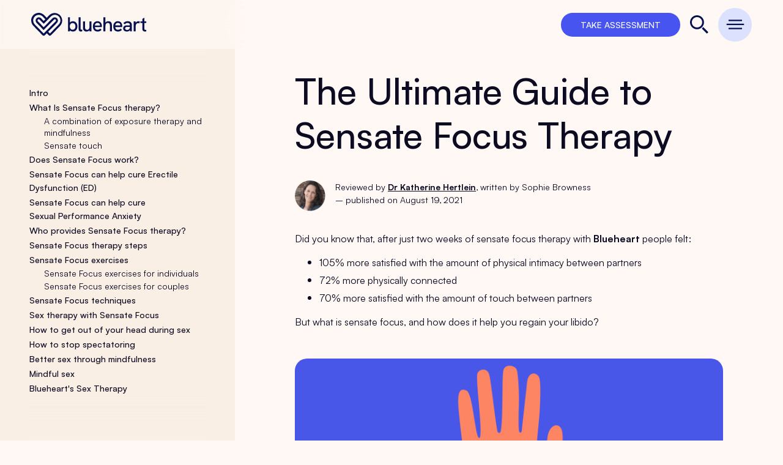

--- FILE ---
content_type: text/html
request_url: https://www.blueheart.io/sensate-focus
body_size: 18062
content:
<!DOCTYPE html><!-- Last Published: Fri May 09 2025 16:16:57 GMT+0000 (Coordinated Universal Time) --><html data-wf-domain="www.blueheart.io" data-wf-page="6276a77f8a9960579bd4dd5a" data-wf-site="6043ce175c61411da170594a" lang="en"><head><meta charset="utf-8"/><title>The Ultimate Guide to Sensate Focus Therapy | Blueheart</title><meta content="If you are looking for ways to improve intimacy in the bedroom, this guide will help. Here is everything to know about sensate focus therapy." name="description"/><meta content="The Ultimate Guide to Sensate Focus Therapy | Blueheart" property="og:title"/><meta content="If you are looking for ways to improve intimacy in the bedroom, this guide will help. Here is everything to know about sensate focus therapy." property="og:description"/><meta content="https://cdn.prod.website-files.com/6043ce175c61411da170594a/610d0a67961c95c9c7aca7c1_og_blueheart.jpg" property="og:image"/><meta content="The Ultimate Guide to Sensate Focus Therapy | Blueheart" property="twitter:title"/><meta content="If you are looking for ways to improve intimacy in the bedroom, this guide will help. Here is everything to know about sensate focus therapy." property="twitter:description"/><meta content="https://cdn.prod.website-files.com/6043ce175c61411da170594a/610d0a67961c95c9c7aca7c1_og_blueheart.jpg" property="twitter:image"/><meta property="og:type" content="website"/><meta content="summary_large_image" name="twitter:card"/><meta content="width=device-width, initial-scale=1" name="viewport"/><link href="https://cdn.prod.website-files.com/6043ce175c61411da170594a/css/blueheart-website.webflow.shared.3efcb5dd0.min.css" rel="stylesheet" type="text/css"/><style>@media (max-width:991px) and (min-width:768px) {html.w-mod-js:not(.w-mod-ix) [data-w-id="e770007a-7b2a-995f-cc4e-5518dbb98822"] {-webkit-transform:translate3d(-100%, 0, 0) scale3d(1, 1, 1) rotateX(0) rotateY(0) rotateZ(0) skew(0, 0);-moz-transform:translate3d(-100%, 0, 0) scale3d(1, 1, 1) rotateX(0) rotateY(0) rotateZ(0) skew(0, 0);-ms-transform:translate3d(-100%, 0, 0) scale3d(1, 1, 1) rotateX(0) rotateY(0) rotateZ(0) skew(0, 0);transform:translate3d(-100%, 0, 0) scale3d(1, 1, 1) rotateX(0) rotateY(0) rotateZ(0) skew(0, 0);}html.w-mod-js:not(.w-mod-ix) [data-w-id="d5a6d510-75a3-ae34-c158-a34121ab48b7"] {opacity:0;}}@media (max-width:767px) and (min-width:480px) {html.w-mod-js:not(.w-mod-ix) [data-w-id="e770007a-7b2a-995f-cc4e-5518dbb98822"] {-webkit-transform:translate3d(-100%, 0, 0) scale3d(1, 1, 1) rotateX(0) rotateY(0) rotateZ(0) skew(0, 0);-moz-transform:translate3d(-100%, 0, 0) scale3d(1, 1, 1) rotateX(0) rotateY(0) rotateZ(0) skew(0, 0);-ms-transform:translate3d(-100%, 0, 0) scale3d(1, 1, 1) rotateX(0) rotateY(0) rotateZ(0) skew(0, 0);transform:translate3d(-100%, 0, 0) scale3d(1, 1, 1) rotateX(0) rotateY(0) rotateZ(0) skew(0, 0);}html.w-mod-js:not(.w-mod-ix) [data-w-id="d5a6d510-75a3-ae34-c158-a34121ab48b7"] {opacity:0;}}@media (max-width:479px) {html.w-mod-js:not(.w-mod-ix) [data-w-id="e770007a-7b2a-995f-cc4e-5518dbb98822"] {-webkit-transform:translate3d(-100%, 0, 0) scale3d(1, 1, 1) rotateX(0) rotateY(0) rotateZ(0) skew(0, 0);-moz-transform:translate3d(-100%, 0, 0) scale3d(1, 1, 1) rotateX(0) rotateY(0) rotateZ(0) skew(0, 0);-ms-transform:translate3d(-100%, 0, 0) scale3d(1, 1, 1) rotateX(0) rotateY(0) rotateZ(0) skew(0, 0);transform:translate3d(-100%, 0, 0) scale3d(1, 1, 1) rotateX(0) rotateY(0) rotateZ(0) skew(0, 0);}html.w-mod-js:not(.w-mod-ix) [data-w-id="d5a6d510-75a3-ae34-c158-a34121ab48b7"] {opacity:0;}}</style><script type="text/javascript">!function(o,c){var n=c.documentElement,t=" w-mod-";n.className+=t+"js",("ontouchstart"in o||o.DocumentTouch&&c instanceof DocumentTouch)&&(n.className+=t+"touch")}(window,document);</script><link href="https://cdn.prod.website-files.com/6043ce175c61411da170594a/613b7d43d1d6422623872071_32x32.jpg" rel="shortcut icon" type="image/x-icon"/><link href="https://cdn.prod.website-files.com/6043ce175c61411da170594a/613b7d3d7db59c4c50811acd_Group%20110.jpg" rel="apple-touch-icon"/><link href="https://www.blueheart.io/sensate-focus" rel="canonical"/><!-- Google Tag Manager -->
<script>(function(w,d,s,l,i){w[l]=w[l]||[];w[l].push({'gtm.start':
new Date().getTime(),event:'gtm.js'});var f=d.getElementsByTagName(s)[0],
j=d.createElement(s),dl=l!='dataLayer'?'&l='+l:'';j.async=true;j.src=
'https://www.googletagmanager.com/gtm.js?id='+i+dl;f.parentNode.insertBefore(j,f);
})(window,document,'script','dataLayer','GTM-P8K6KW9');</script>
<!-- End Google Tag Manager -->
<!-- Google Optimize -->
<script src="https://www.googleoptimize.com/optimize.js?id=OPT-P4K4HPJ"></script>
<!-- End Google Optimize -->

<meta property="og:url" content="https://www.blueheart.io/sensate-focus" />
<meta name="twitter:card" content="summary_large_image" />
<meta name="twitter:site" content="@Blueheart_App" />
<style>
.blur-block, .blur-block.top, .offset {
pointer-events: none;
}
</style><script type="text/javascript">window.__WEBFLOW_CURRENCY_SETTINGS = {"currencyCode":"GBP","symbol":"£","decimal":".","fractionDigits":2,"group":",","template":"{{wf {\"path\":\"symbol\",\"type\":\"PlainText\"} }} {{wf {\"path\":\"amount\",\"type\":\"CommercePrice\"} }} {{wf {\"path\":\"currencyCode\",\"type\":\"PlainText\"} }}","hideDecimalForWholeNumbers":false};</script></head><body class="light-background-body"><nav class="nav"><nav class="nav-menu-2"><div class="nav-menu-background"></div><div data-w-id="43987560-c9cb-bdcb-fbdc-37e633dedd79" class="nav-menu-links"><div class="menu-column-1"><a href="/low-libido-causes" class="nav-menu-link nav-menu-link-1 w-inline-block"><h2 class="nav-menu-link-text">Low Libido Causes</h2></a><a href="/your-relationship" class="nav-menu-link nav-menu-link-4 w-inline-block"><h2 class="nav-menu-link-text">Your Relationship</h2></a><a href="/sex-therapy" class="nav-menu-link nav-menu-link-4 w-inline-block"><h2 class="nav-menu-link-text">Sex Therapy</h2><div class="nav-menu-item-numbers"></div></a><a href="/sensate-focus" aria-current="page" class="nav-menu-link nav-menu-link-4 w-inline-block w--current"><h2 class="nav-menu-link-text">Sensate Focus</h2></a><a href="/anorgasmia" class="nav-menu-link nav-menu-link-4 w-inline-block"><h2 class="nav-menu-link-text">Orgasm Problems</h2></a></div><div class="menu-column-2"><a href="/science" class="nav-menu-link nav-menu-link-4 w-inline-block"><h2 class="nav-menu-link-text">Science</h2></a><a href="/pricing" class="nav-menu-link nav-menu-link-4 w-inline-block"><h2 class="nav-menu-link-text">Pricing </h2></a><a href="/articles" class="nav-menu-link nav-menu-link-4 w-inline-block"><h2 class="nav-menu-link-text">Articles</h2></a><a href="/press" class="nav-menu-link nav-menu-link-4 w-inline-block"><h2 class="nav-menu-link-text">Press</h2></a><div class="div-block-64 _2"><form action="/search" class="search mobile w-form"><div data-w-id="37985c85-64d2-118d-4d97-0366f96e0d4f" class="search-title">Search</div><img src="https://cdn.prod.website-files.com/6043ce175c61411da170594a/618299e0d6ef0c24f9878369_Magnifying%20Glass.svg" loading="lazy" width="231" data-w-id="d4ac3680-9aff-8894-d6c8-0e5510f95411" alt="" class="search-trigger-icon"/><div class="search-bar-wrapper"><input class="search-input w-input" maxlength="256" name="query" placeholder="Search…" type="search" id="search" required=""/><input type="submit" class="search-button w-button" value=""/></div></form></div><div class="div-block-64"><a href="https://app.blueheart.io/assessment" class="cta-button margin-right mobile _2 w-button">take assessment</a></div></div></div></nav><nav class="nav_bar"><a href="/" class="nav-bar-logo w-inline-block"><img src="https://cdn.prod.website-files.com/6043ce175c61411da170594a/611fb3e3a7b33d40af54a073_blueheart_blue.svg" loading="lazy" width="Auto" alt="Blueheart logo links to homepage" class="nav-logo-img"/></a><div class="nav-element-wrapper"><a href="https://app.blueheart.io/assessment" target="_blank" class="cta-button margin-right mobile w-button">take assessment</a><form action="/search" class="search desktop w-form"><img src="https://cdn.prod.website-files.com/6043ce175c61411da170594a/618299e0d6ef0c24f9878369_Magnifying%20Glass.svg" loading="lazy" width="231" data-w-id="45b0cf8d-e5d8-1c3a-fff7-639848bb5bd8" alt="" class="search-trigger-icon"/><div class="search-bar-wrapper"><input class="search-input w-input" maxlength="256" name="query" placeholder="Search…" type="search" id="search" required=""/><input type="submit" class="search-button w-button" value=""/></div></form><div data-w-id="43987560-c9cb-bdcb-fbdc-37e633dedd9c" class="nav-bar-menu"><div data-is-ix2-target="1" class="nav-bar-menu-icon" data-w-id="43987560-c9cb-bdcb-fbdc-37e633dedd9d" data-animation-type="lottie" data-src="https://cdn.prod.website-files.com/6043ce175c61411da170594a/612773a801b88fd815b442d4_lf30_editor_zkqzo3al.json" data-loop="0" data-direction="1" data-autoplay="0" data-renderer="svg" data-default-duration="1.9666666666666666" data-duration="0"></div><div data-collapse="medium" data-animation="default" data-duration="400" data-w-id="46645caa-5b57-0bd9-cf65-d5656966ee2d" data-easing="ease" data-easing2="ease" role="banner" class="navbar w-nav"><header class="navigation-container w-container"><a href="/" class="nav-intro w-nav-brand"><img src="https://cdn.prod.website-files.com/6043ce175c61411da170594a/61c0e841c033fc61b11774d5_blueheart_logo_blue.svg" alt="" class="nav-logo"/></a><div class="navigation-div"><nav role="navigation" class="nav-menu w-nav-menu"><a href="#" class="nav-link-copy hide-desktop w-nav-link">Homepage</a><a href="/low-libido-causes" class="nav-link-copy w-nav-link">LOW LIBIDO CAUSES</a><a href="/rejection" class="nav-link-copy w-nav-link">Rejection</a><a href="/emotional-intelligence" class="nav-link-copy w-nav-link">Emotional Intelligence</a><a href="/relationship-stress" class="nav-link-copy w-nav-link">Relationship Stress</a><a href="/anorgasmia" class="nav-link-copy w-nav-link">orgasm problems</a><a href="/press" class="nav-link-copy top-border w-nav-link">press</a><a href="/science" class="nav-link-copy w-nav-link">Science</a><a href="/articles" class="nav-link-copy top-border w-nav-link">articles</a><a href="/pricing" class="nav-link-copy top-border w-nav-link">pricing</a><form action="/search" class="search desktop w-form"><img src="https://cdn.prod.website-files.com/6043ce175c61411da170594a/618299e0d6ef0c24f9878369_Magnifying%20Glass.svg" loading="lazy" width="231" data-w-id="4a8ab2d5-8de6-39a5-0780-1a3ead891a6a" alt="" class="search-trigger-icon"/><div class="search-bar-wrapper"><input class="search-input w-input" maxlength="256" name="query" placeholder="Search…" type="search" id="search" required=""/><input type="submit" class="search-button w-button" value=""/></div></form><a href="https://app.blueheart.io/assessment?code=JBA1AKUK" class="cta-button margin-left navigation w-button">take assessment</a><div class="text-block-17"><strong>Blueheart</strong> is on a mission to help couples overcome the distress caused by desire differences.</div><a href="#" class="nav-close-button w-inline-block"><div class="text-block-16">×</div></a></nav></div><div class="nav-menu-toggle-button w-nav-button"><div class="icon-5 w-icon-nav-menu"></div></div></header><div class="w-embed"><style>
.navbar {
	backdrop-filter: blur(20px);
  -webkit-backdrop-filter: blur(20px);
}
</style></div></div><div data-collapse="medium" data-animation="default" data-duration="400" data-w-id="46645caa-5b57-0bd9-cf65-d5656966ee2d" data-easing="ease" data-easing2="ease" role="banner" class="navbar w-nav"><header class="navigation-container w-container"><a href="/" class="nav-intro w-nav-brand"><img src="https://cdn.prod.website-files.com/6043ce175c61411da170594a/61c0e841c033fc61b11774d5_blueheart_logo_blue.svg" alt="" class="nav-logo"/></a><div class="navigation-div"><nav role="navigation" class="nav-menu w-nav-menu"><a href="#" class="nav-link-copy hide-desktop w-nav-link">Homepage</a><a href="/low-libido-causes" class="nav-link-copy w-nav-link">LOW LIBIDO CAUSES</a><a href="/rejection" class="nav-link-copy w-nav-link">Rejection</a><a href="/emotional-intelligence" class="nav-link-copy w-nav-link">Emotional Intelligence</a><a href="/relationship-stress" class="nav-link-copy w-nav-link">Relationship Stress</a><a href="/anorgasmia" class="nav-link-copy w-nav-link">orgasm problems</a><a href="/press" class="nav-link-copy top-border w-nav-link">press</a><a href="/science" class="nav-link-copy w-nav-link">Science</a><a href="/articles" class="nav-link-copy top-border w-nav-link">articles</a><a href="/pricing" class="nav-link-copy top-border w-nav-link">pricing</a><form action="/search" class="search desktop w-form"><img src="https://cdn.prod.website-files.com/6043ce175c61411da170594a/618299e0d6ef0c24f9878369_Magnifying%20Glass.svg" loading="lazy" width="231" data-w-id="4a8ab2d5-8de6-39a5-0780-1a3ead891a6a" alt="" class="search-trigger-icon"/><div class="search-bar-wrapper"><input class="search-input w-input" maxlength="256" name="query" placeholder="Search…" type="search" id="search" required=""/><input type="submit" class="search-button w-button" value=""/></div></form><a href="https://app.blueheart.io/assessment?code=JBA1AKUK" class="cta-button margin-left navigation w-button">take assessment</a><div class="text-block-17"><strong>Blueheart</strong> is on a mission to help couples overcome the distress caused by desire differences.</div><a href="#" class="nav-close-button w-inline-block"><div class="text-block-16">×</div></a></nav></div><div class="nav-menu-toggle-button w-nav-button"><div class="icon-5 w-icon-nav-menu"></div></div></header><div class="w-embed"><style>
.navbar {
	backdrop-filter: blur(20px);
  -webkit-backdrop-filter: blur(20px);
}
</style></div></div></div></div></nav><div class="w-embed"><style>
.nav_bar {
	backdrop-filter: blur(20px);
  -webkit-backdrop-filter: blur(20px);
}
</style></div></nav><div class="nav-code w-embed"><style>

/*Makes the nav container section invisible to the mouse*/
.nav {
pointer-events: none;
}

/*Makes the nav bar logo and menu section visible to the mouse*/
.nav-menu-2,
.nav-bar-logo,
.nav-bar-menu, .cta-button.margin-right.mobile, 
.search,
.search-trigger-icon,
.search-bar-wrapper,
.search-input,
.search-button {
pointer-events: auto;
}

</style></div><div><div data-collapse="medium" data-animation="default" data-duration="400" data-w-id="46645caa-5b57-0bd9-cf65-d5656966ee2d" data-easing="ease" data-easing2="ease" role="banner" class="navbar w-nav"><header class="navigation-container w-container"><a href="/" class="nav-intro w-nav-brand"><img src="https://cdn.prod.website-files.com/6043ce175c61411da170594a/61c0e841c033fc61b11774d5_blueheart_logo_blue.svg" alt="" class="nav-logo"/></a><div class="navigation-div"><nav role="navigation" class="nav-menu w-nav-menu"><a href="#" class="nav-link-copy hide-desktop w-nav-link">Homepage</a><a href="/low-libido-causes" class="nav-link-copy w-nav-link">LOW LIBIDO CAUSES</a><a href="/rejection" class="nav-link-copy w-nav-link">Rejection</a><a href="/emotional-intelligence" class="nav-link-copy w-nav-link">Emotional Intelligence</a><a href="/relationship-stress" class="nav-link-copy w-nav-link">Relationship Stress</a><a href="/anorgasmia" class="nav-link-copy w-nav-link">orgasm problems</a><a href="/press" class="nav-link-copy top-border w-nav-link">press</a><a href="/science" class="nav-link-copy w-nav-link">Science</a><a href="/articles" class="nav-link-copy top-border w-nav-link">articles</a><a href="/pricing" class="nav-link-copy top-border w-nav-link">pricing</a><form action="/search" class="search desktop w-form"><img src="https://cdn.prod.website-files.com/6043ce175c61411da170594a/618299e0d6ef0c24f9878369_Magnifying%20Glass.svg" loading="lazy" width="231" data-w-id="4a8ab2d5-8de6-39a5-0780-1a3ead891a6a" alt="" class="search-trigger-icon"/><div class="search-bar-wrapper"><input class="search-input w-input" maxlength="256" name="query" placeholder="Search…" type="search" id="search" required=""/><input type="submit" class="search-button w-button" value=""/></div></form><a href="https://app.blueheart.io/assessment?code=JBA1AKUK" class="cta-button margin-left navigation w-button">take assessment</a><div class="text-block-17"><strong>Blueheart</strong> is on a mission to help couples overcome the distress caused by desire differences.</div><a href="#" class="nav-close-button w-inline-block"><div class="text-block-16">×</div></a></nav></div><div class="nav-menu-toggle-button w-nav-button"><div class="icon-5 w-icon-nav-menu"></div></div></header><div class="w-embed"><style>
.navbar {
	backdrop-filter: blur(20px);
  -webkit-backdrop-filter: blur(20px);
}
</style></div></div></div><div class="pillar-page-wrapper"><div class="sticky-side-wrapper"><div class="sticky-container"><div class="blur-block top"></div><a href="#Intro" class="anchor_link main w-inline-block"><div class="anchor-link-text">Intro</div></a><a href="#What-Is-Sensate-Focus-therapy" class="anchor_link main w-inline-block"><div class="anchor-link-text">What Is Sensate Focus therapy?</div></a><a href="#A-combination-of-exposure-therapy-and-mindfulness" class="anchor_link w-inline-block"><div class="anchor-link-text sub">A combination of exposure therapy and mindfulness</div></a><a href="#Sensate-touch" class="anchor_link w-inline-block"><div class="anchor-link-text sub">Sensate touch</div></a><a href="#Does-Sensate-Focus-work" class="anchor_link main w-inline-block"><div class="anchor-link-text">Does Sensate Focus work?</div></a><a href="#erectile-dysfunction" class="anchor_link main w-inline-block"><div class="anchor-link-text">Sensate Focus can help cure Erectile Dysfunction (ED)</div></a><a href="#sexual-performance-anxiety" class="anchor_link main w-inline-block"><div class="anchor-link-text">Sensate Focus can help cure Sexual Performance Anxiety</div></a><a href="#Who-provides-Sensate-Focus-therapy" class="anchor_link main w-inline-block"><div class="anchor-link-text">Who provides Sensate Focus therapy?</div></a><a href="#Sensate-Focus-therapy-steps" class="anchor_link main w-inline-block"><div class="anchor-link-text">Sensate Focus therapy steps</div></a><a href="#Sensate-Focus-exercises" class="anchor_link main w-inline-block"><div class="anchor-link-text">Sensate Focus exercises</div></a><a href="#Sensate-Focus-exercises-for-individuals" class="anchor_link w-inline-block"><div class="anchor-link-text sub">Sensate Focus exercises for individuals</div></a><a href="#Sensate-Focus-exercises-for-couples" class="anchor_link w-inline-block"><div class="anchor-link-text sub">Sensate Focus exercises for couples</div></a><a href="#Sensate-Focus-techniques" class="anchor_link main w-inline-block"><div class="anchor-link-text">Sensate Focus techniques</div></a><a href="#Sex-therapy-with-Sensate-Focus" class="anchor_link main w-inline-block"><div class="anchor-link-text">Sex therapy with Sensate Focus</div></a><a href="#How-to-get-out-of-your-head-during-sex" class="anchor_link main w-inline-block"><div class="anchor-link-text">How to get out of your head during sex</div></a><a href="#How-to-stop-spectatoring" class="anchor_link main w-inline-block"><div class="anchor-link-text">How to stop spectatoring</div></a><a href="#Better-sex-through-mindfulness" class="anchor_link main w-inline-block"><div class="anchor-link-text">Better sex through mindfulness</div></a><a href="#PTSD-and-low-libido" class="anchor_link main w-inline-block"><div class="anchor-link-text">Mindful sex</div></a><a href="#Blueheart-s-sex-therapy" class="anchor_link main w-inline-block"><div class="anchor-link-text">Blueheart&#x27;s Sex Therapy</div></a><div class="blur-block"></div></div></div><div class="pillar-content-wrapper"><div class="anchor-wrapper"><h1 class="pillar-h1-heading">The Ultimate Guide to Sensate Focus Therapy</h1><div class="authors-wrapper"><img src="https://cdn.prod.website-files.com/6043ce175c61411da170594a/611d7f1afef984621dd271dd_dr_kat.png" loading="lazy" height="50" width="50" alt="Photo of Dr Katherine Hertlein"/><div class="authors-text-wrapper pillar"><div>Reviewed by <a href="https://www.blueheart.io/science#our-therapy-team" target="_blank" class="bw-link">Dr Katherine Hertlein</a>, written by Sophie Browness</div><div>– published on August 19, 2021</div></div></div><div class="pillar-rich-text w-richtext"><p>Did you know that, after just two weeks of sensate focus therapy with <strong>Blueheart </strong>people felt:</p><ul role="list"><li>105% more satisfied with the amount of physical intimacy between partners</li><li>72% more physically connected</li><li>70% more satisfied with the amount of touch between partners</li></ul><p>But what is sensate focus, and how does it help you regain your libido?</p></div><div class="pillar-img-wrapper"><img src="https://cdn.prod.website-files.com/6043ce175c61411da170594a/612290302f7f0486775ada9c_Sensate%20Focus%2001%402x%201-min.png" loading="lazy" width="749" sizes="(max-width: 479px) 92vw, (max-width: 767px) 91vw, (max-width: 991px) 700px, (max-width: 1279px) 67vw, 700px" alt="" srcset="https://cdn.prod.website-files.com/6043ce175c61411da170594a/612290302f7f0486775ada9c_Sensate%20Focus%2001%402x%201-min-p-500.png 500w, https://cdn.prod.website-files.com/6043ce175c61411da170594a/612290302f7f0486775ada9c_Sensate%20Focus%2001%402x%201-min.png 1498w" class="pillar-img"/></div><div class="marta-credit-label black">Illustration by Marta Pucci</div><p class="pillar-page-paragraph extra-top-margin">Your libido can change for many reasons, including a difference in sexual peaks, factors such as lifestyle, hormones, stress, low self-esteem, anxiety, depression, or concerns about body image or sexual performance. <br/>If you’ve found that you and your partner are having issues regarding sexual intimacy, you may feel stressed and a little worried about what to do. Fortunately, sensate focus therapy can help you. With this type of therapy, you and your partner can start figuring out what works for both of you, what you enjoy and find stimulating. <br/>So how does it work, and how can you use it? In this guide, we’ll answer all these questions and more. Finally, you and your partner can feel like you’re on the same page again. Read on to learn more.<br/></p><div id="Intro" class="offset"></div></div><div class="anchor-wrapper"><h2 class="pillar-h2-heading">What Is Sensate Focus therapy?</h2><p class="pillar-page-paragraph">Sensate focus therapy is a sex therapy technique that utilizes touching exercises so sexual partners can reduce any negativity or anxiety that they associate with sexual intimacy. Additionally, this type of therapy improves communication between sexual partners.<br/>It’s a series of mindful touch exercises designed to reduce sexual anxiety and provide opportunities for you to explore your own and your partner’s body. By focusing only on the sensations you feel, you learn to get out of your head and into the moment, which gives your body space to respond naturally.<br/>Usually, a <a href="/sex-therapy">sex therapist</a> will work with the couple or an individual over time so that the couple can complete exercises over the course of a few months. They are given the exercises to do at home sometimes alone, sometimes together. <br/>Sensate focus therapy was created in 1970 by Dr. Virginia Johnson and Dr. William Masters, sexuality research pioneers.<br/>The idea behind the therapy they created is to eliminate the performance expectations that cause anxiety, a factor that can impact intimacy in the bedroom negatively. By taking the ideas of expectation or goals such as chasing an orgasm, the body and mind learn to relax to make way for pleasure to flow uninterrupted. <br/>Sensate focus is a combination of exposure therapy (teaching you to associate good, relaxing experiences with touch, sex and your partner) and mindfulness (focusing the mind away from distracting thoughts) and sensate touch (mindfully touching the body thinking only about the texture, temperature and pressure you feel). <br/></p><div class="pillar-img-wrapper"><img src="https://cdn.prod.website-files.com/6043ce175c61411da170594a/61229e5b3ccadc74f2650b7a_Sensate%20Focus%2002%402x%201%20(1)-min.png" loading="lazy" width="749" sizes="(max-width: 479px) 92vw, (max-width: 767px) 91vw, (max-width: 991px) 700px, (max-width: 1279px) 67vw, 700px" alt="" srcset="https://cdn.prod.website-files.com/6043ce175c61411da170594a/61229e5b3ccadc74f2650b7a_Sensate%20Focus%2002%402x%201%20(1)-min-p-500.png 500w, https://cdn.prod.website-files.com/6043ce175c61411da170594a/61229e5b3ccadc74f2650b7a_Sensate%20Focus%2002%402x%201%20(1)-min.png 1498w" class="pillar-img"/></div><div class="marta-credit-label black">Illustration by Marta Pucci</div><div id="What-Is-Sensate-Focus-therapy" class="offset"></div></div><div class="anchor-wrapper"><h3 class="pillar-h3-heading">A combination of exposure therapy and mindfulness</h3><p class="pillar-page-paragraph no-margin">Mindfulness has become more popular in recent years as awareness of its benefits have grown. It can take many forms but all it really means is being aware of the present moment, by noticing your thoughts, feelings and sensations available to you in that moment.<br/>One of the foundational elements of sensate focus is a combination of exposure therapy and mindfulness. According to the American Psychological Association, <a href="https://www.apa.org/ptsd-guideline/patients-and-families/exposure-therapy" class="pillar-page-link">exposure therapy is</a> a type of therapy in which people learn to confront their fears or anxieties.<br/>When it comes to sex therapy options, sensate focus therapy is effective because it uses this approach to sex. You may not describe your situation as feeling ‘afraid of sex’ but usually if you are avoiding something it is deep down due to fear. The strategy used is what’s called “in vivo exposure,” which is when the fear-inducing experience is experienced directly.<br/>But don’t worry, the exposure is done slowly in every sensate focus exercise, so sexual partners can become more comfortable with themselves and around each other. For instance, you may be asked to start with as little as touching your own arm, there’s no jumping in at the deep end here.<br/>Additionally, partners are asked to practice mindfulness while they do sensate focus training. Instead of focusing on achieving orgasm, each partner is supposed to focus on their own sense experiences. The idea is to focus on themselves, attending only to their sensations, and understanding with mindfulness what’s going on in themselves before they move on to pleasing their partner sexually. This is also used to reduce anxiety around sexual experiences.<br/>As they move through different exercises, they’ll each become more comfortable with sex as they move into more intimate exercises. This approach can be incredibly effective.<br/>According to <a href="https://link.springer.com/article/10.1007/s12671-016-0506-z" class="pillar-page-link">a study published on Mindfulness</a>, mindfulness could have beneficial effects in improving the sexual experiences of patients that had been experiencing a diversity of sexual difficulties.<br/></p><div class="highlight-wrapper"><div class="highlight-copy">Lorem ipsum dolor sit amet, consectetur adipiscing elit. Integer sem nibh, pulvinar at ex sit amet, vulputate maximus dui. Vestibulum nec tincidunt libero.</div></div><div id="A-combination-of-exposure-therapy-and-mindfulness" class="offset"></div></div><div class="anchor-wrapper"><h3 class="pillar-h3-heading">Sensate touch</h3><p class="pillar-page-paragraph">Another important element of sensate focus therapy is sensate touch. To apply the exposure therapy and mindfulness discussed above, each partner needs to undergo the activity of touching, focusing on the experience of texture, temperature and pressure. This way, they’ll understand their relationship to it.<br/>‍<a href="https://health.cornell.edu/sites/health/files/pdf-library/sensate-focus.pdf" target="_blank" class="pillar-page-link">According to Cornell Health</a>, sensate touch is not as much about sexual touching as it is about sensual touching. In other words, the focus is on getting back in touch with your sensual feelings, which will eventually lead to a reconnection with sexual feelings. Later on in this article, we’ll review the different sensate focus therapy steps, which are all related to different levels of sensate touch.<br/></p><div id="Sensate-touch" class="offset"></div></div><div class="anchor-wrapper"><h2 class="pillar-h2-heading">Does Sensate Focus work?</h2><div href="" class="pillar-rich-text w-richtext"><p>In a 2015 study of the effectiveness of Sensate Focus as a treatment for a variety of sexual difficulties, therapists found it to be 83% effective. (1) And not only that, but other recent studies have shown that online therapy interventions are equally as effective as real-life therapy, except you don’t have to talk about your deepest secrets with a stranger! (2)<br/></p><p>Sensate focus therapy has been popular for a long time, and this is with good reason. <a href="https://www.researchgate.net/publication/333009584_Sensate_Focus_for_Sexual_Concerns_an_Updated_Critical_Literature_Review">According to a literature review</a> released by Current Sexual Health Reports in 2019, sensate focus is effective as a <a href="/sex-therapy">sex therapy technique</a>. Additionally, the review showed that:<br/></p><ul role="list"><li>Many medical journals have covered sensate focus therapy</li><li>Sensate focus therapy has worked for a great diversity of clientele</li></ul><p>In other words, sensate focus therapy benefits are real, and whatever your sexual or health background, chances are that you could benefit, too. </p><p>Another reason why sensate focus works so well is that it’s a slow process. As a result, participants feel more comfortable over time as they complete the exercises, not being rushed into activities they&#x27;re not ready for yet.</p><p>Of course, when it comes to improving your sex life, you have to do what works for you. Not every type of therapy is effective for everyone, but considering how well sensate focus therapy can work, it <a href="/">might be worth a try.</a> Interested in what else is covered in sex therapy usually? Check out <a href="/sex-therapy">our complete guide on Sex Therapy</a>.</p><p>‍</p><p>‍<br/></p></div><div id="Does-Sensate-Focus-work" class="offset"></div></div><section id="erectile-dysfunction" class="anchor-wrapper"><h2 class="pillar-h2-heading"><strong>Sensate Focus can help cure Erectile Dysfunction (ED)</strong></h2><div href="" class="pillar-rich-text w-richtext"><p><a href="https://www.blueheart.io/post/erectile-dysfunction">Erectile dysfunction</a> is a common problem that affects millions of men. It’s not something you want to have, but it doesn’t need to be a life sentence either. There are many treatments available for erectile dysfunction and one of them is sensate focus therapy (SFT). This treatment has been shown to improve the quality of your sex life by helping you to become more aroused during sexual activity.</p><p>The goal of SFT is to help patients learn to enjoy sex again. By learning to control their arousal level, patients will also be able to increase their confidence in their ability to achieve an erection. The good news is that this treatment can be performed at home or in a doctor’s office. You don’t even need to leave your house! <br/></p></div><div id="Does-Sensate-Focus-work" class="offset"></div></section><section id="sexual-performance-anxiety" class="anchor-wrapper"><h2 class="pillar-h2-heading"><strong>Sensate Focus can help cure Sexual Performance Anxiety</strong></h2><div href="" class="pillar-rich-text w-richtext"><p><a href="https://www.blueheart.io/post/anxiety-around-sex">Sexual performance anxiety</a> (SPAN) is when someone has an irrational fear of performing in bed or having sex. It’s a common problem that affects men and women. The good news is that SPAN is treatable with the right therapy, Sensate Focus being one of the commonly used therapy techniques. The bad news is that many people don’t know about this condition because they haven’t heard of it before.</p><p>If you think you might have sexual performance anxiety, here are some symptoms: You feel anxious about your ability to perform sexually. You may worry that you won’t be able to get aroused, that you will ejaculate too soon, or that you won’ t last long enough during intercourse. Your partner notices that you seem distracted or nervous. You find yourself avoiding situations where you would normally expect to have sex. You avoid talking about sex with your partner. You experience physical sensations like sweating, heart palpitations, or stomach cramps. You feel guilty for not being able to perform well. You feel ashamed of your inability to perform. You feel embarrassed by your lack of sexual skills.</p><p>If this sounds like you, give the Blueheart app a go. <a href="https://app.blueheart.io/assessment">Take the free assessment</a> and start your journey with Sensate Focus therapy. You don&#x27;t need to see anyone or talk to anyone to get started. If it&#x27;s not for you, you can always consider seeing a <a href="/sex-therapy">sex therapist.</a><br/></p></div><div id="Does-Sensate-Focus-work" class="offset"></div></section><div class="anchor-wrapper"><h2 class="pillar-h2-heading">Who provides Sensate Focus therapy?</h2><p class="pillar-page-paragraph no-margin">Sensate focus therapy is provided by <a href="/sex-therapy">sex therapists</a>. To find a sex therapist, the best first step is to look at a list of sex therapists who are covered under your insurance plan. You should search for behavioral health practitioners with a specialization in sex therapy.<br/>Otherwise, you can look at lists of therapists, such as those on Psychology Today or the<a href="https://www.aasect.org/referral-directory" target="_blank"> American Association of Sexuality Educators, Counselors, and Therapists</a> websites. Then, you can see if these therapists are covered by your insurance plan.<br/>You might find after going to a sex therapist that you need additional sex therapy or another type of therapy if other issues are found that need addressing to bring you back to your best health.<br/>‍<br/><span><strong>If you prefer a solution that gives you the same treatment you’d get from a sex therapist, but that you can use at home, take a look at Blueheart. </strong></span><br/></p><div id="Who-provides-Sensate-Focus-therapy" class="offset"></div><div class="pillar-cta-wrapper"><div class="pillar-cta-heading low-margin">Try Sensate Focus with Blueheart</div><div class="small-paragraph">After 2 weeks, Blueheart users feel 105% more satisfied with the amount of physical intimacy, 30% less distressed about their problem and 14% better about their bodies.</div><a href="https://app.blueheart.io/assessment" class="cta-button margin-top pillar w-button">Take the assessment</a></div></div><div class="anchor-wrapper"><h2 class="pillar-h2-heading">Sensate Focus therapy steps</h2><p id="Who-goes-to-sex-therapy" class="pillar-page-paragraph">There are a few steps involved in sensate focus therapy. The first of these is non-genital touching. When you engage in these exercises, you’re only doing minimal touching. It’s best to wear little to no clothing, so you can fully experience the touch.<br/>‍<br/>In this step, one partner is the toucher or giver, while the other partner is the receiver. The giver does all the touching, and the receiver mindfully notices only the sensations that they feel. They don’t return the touch; instead, they focus completely on themselves. If the receiver feels uncomfortable at any moment, they can stop or pause the practice. <br/><br/>The next step, this is when you are ready, is to introduce areas such as the breasts or genitals. Intercourse and kissing are not included in this step. Everything else is the same as in the last step.<br/><br/>The idea is to keep things slow and to focus on internal reactions as before. Hand-holding can make the connection more felt between partners, but other than this, there shouldn’t be reciprocation. <br/><br/>Next, mutual touching is introduced, with intercourse still left off the table to ensure no expectation or pressure and to reduce anxiety. The idea is that both partners are still in touch with themselves about how they feel during the experience sensually, not sexually. <br/><br/>After this, is when both partners introduce what is more known as sexual intercourse. This should occur slowly so that both partners are fully in touch with the sensory experience.<br/>‍<br/>Each step can be weeks or months long, depending on how comfortable each partner feels to move on to the next step. Rushing through is discouraged and can even make things worse. Slow and steady wins the race. <br/></p><div class="pillar-img-wrapper"><img src="https://cdn.prod.website-files.com/6043ce175c61411da170594a/61229e83a1ab7b9c9663fcd3_Sensate%20Focus%2003%402x%201-2-min.png" loading="lazy" width="753" sizes="(max-width: 479px) 92vw, (max-width: 767px) 91vw, (max-width: 991px) 700px, (max-width: 1279px) 67vw, 700px" alt="" srcset="https://cdn.prod.website-files.com/6043ce175c61411da170594a/61229e83a1ab7b9c9663fcd3_Sensate%20Focus%2003%402x%201-2-min-p-500.png 500w, https://cdn.prod.website-files.com/6043ce175c61411da170594a/61229e83a1ab7b9c9663fcd3_Sensate%20Focus%2003%402x%201-2-min.png 1506w" class="pillar-img"/></div><div class="marta-credit-label black">Illustration by Marta Pucci</div><div id="Sensate-Focus-therapy-steps" class="offset"></div></div><div class="anchor-wrapper"><h2 class="pillar-h2-heading">Sensate Focus exercises</h2><p id="Who-goes-to-sex-therapy" class="pillar-page-paragraph">Now that we’ve reviewed the different steps that make up sensate focus therapy, we’ll review some sensate focus exercises. These include exercises designed for individuals and couples. Let’s review these now. You can start alone and introduce your partner later, or be in it together from the start.<br/></p><div id="Sensate-Focus-exercises" class="offset"></div></div><div class="anchor-wrapper"><h3 class="pillar-h3-heading">Sensate Focus exercises for individuals</h3><p id="Who-goes-to-sex-therapy" class="pillar-page-paragraph">Some people prefer to start off alone before introducing their partner into the sensate focus program. It is beneficial to involve your partner (if you have one) in the process early on as they can help you through the course. However, if you are more anxious or feel you need to work on yourself first, there are plenty of exercises for individuals to work on so you can <a href="/">get back in touch with your body.</a><br/></p><div id="Sensate-Focus-exercises-for-individuals" class="offset"></div></div><div class="anchor-wrapper"><h3 class="pillar-h3-heading">Sensate Focus exercises for couples</h3><p class="pillar-page-paragraph">Sensate focus exercises for couples usually involve the steps that we covered earlier. This said, there are a variety of exercises to which these principles are applied. <br/>A nice exercise you might start with is to sit together for five or ten minutes, and try out the touch exercise with only touching each other’s hands and arms. It might feel silly, or ticklish but that’s ok, it’s a skill you learn with practice. You’ll experiment with texture, pressure and temperature to get a variety of sensations to train your body to notice them, and find what you enjoy and don’t.<br/>Here’s one example of an exercise that will come much later in your plan, that covers genital touching.<br/>This exercise is all about texture awareness. The giver, when they are touching their partner, should notice what the texture of their partner’s skin is like in different areas of their body.How does texture vary, when touching the neck, calves, hands, or cheeks? By doing this, the giver is focusing on the sensual, not the sexual. Not thinking about whether they are doing a good job, just noticing what they feel on their fingertips.<br/>On the other hand, the receiver should note how the feel of touch varies as their partner explores their body parts.<br/>Another couple&#x27;s exercise involves mutual touching. At this point, the couple will have practiced the other steps and are very much in tune with their sensory reactions to the touch of their partner.<br/>To try out this exercise in a creative way, you can use other body parts than your hands. You won’t be using it to sexually please your partner; instead, both of you will be touching non-sexual parts of each other’s body.<br/>Another exercise couples can try out is to change the environment of sensual activity.<br/>For example, instead of doing the exercise in the bedroom, they can move to the shower or on a couch in the living room. This will allow them to change perspective, understanding their sensual feelings in a new way.<br/></p><div id="Sensate-Focus-exercises-for-couples" class="offset"></div></div><div class="anchor-wrapper"><h2 class="pillar-h2-heading">Sensate Focus techniques</h2><p href="https://www.blueheart.io/post/sensate-focus-what-is-this-magic-you-speak-of" class="pillar-page-paragraph">There are several different sensate focus skills you can learn. These include while doing these exercises, implementing awareness about texture, temperature, and pressure. Let’s start with texture, which we touched on briefly earlier.<br/>When you focus on texture, the giver will be thinking about whether the area you’re touching feels smooth or rough, as well as how your hand feels on the body.<br/>The receiver, on the other hand, will focus on the resistance of their partner’s touch against their body.<br/>The second skill to learn is noticing temperature. When the toucher is touching their partner, they’ll note whether the areas they’re touching are warm or cold, and any changes that friction, breath or a breeze might create. The receiver will also note the temperature of their partner’s hands (or other touching parts). <br/>Finally, there’s pressure. When building this skill, the toucher will notice whether they are pressing in a soft or hard way. The receiver will note how much pressure is applied when they are being touched.<br/>By implementing these skills, the sensate focus therapy experience becomes about sensations and mindfulness instead of sexual arousal, expectation or anxiety. Leaving room for pleasure to flow. Even though sexual arousal can eventually be addressed, the idea is to focus on these building blocks first.<br/></p><div class="highlight-wrapper"><div class="highlight-copy">Lorem ipsum dolor sit amet, consectetur adipiscing elit. Integer sem nibh, pulvinar at ex sit amet, vulputate maximus dui. Vestibulum nec tincidunt libero.</div></div><div id="Sensate-Focus-techniques" class="offset"></div></div><div class="anchor-wrapper"><h2 class="pillar-h2-heading">Sex therapy with Sensate Focus</h2><p class="pillar-page-paragraph">Sensate Focus is a technique used in sex therapy. While you can complete these sensate focus exercises at home without the help of a sex therapist, combining <a href="/sex-therapy">other forms of sex therapy</a> with sensate exercises can be helpful. This is for several reasons. First of all, when you meet with a sex therapist, you can explore issues together.<br/>This is where the exposure therapy element of sensate focus therapy comes in. For example, if one of the partners has issues <a href="https://www.blueheart.io/post/how-can-i-improve-my-sex-life" class="pillar-page-link">with sexual intimacy</a> because they’re afraid of being impotent, you can explore this fear in the talk portion of therapy.<br/>If, on the other hand, one of the partners has <a href="https://www.blueheart.io/post/body-neutrality">body image issues</a>, this can also be discussed. By putting these issues out in the open, the sexual partners will already feel more intimate on a psychological level. This can help them understand each other’s fears around sex and bring them closer as a result.<br/>Working with a sex therapist can also help you work to come up with a plan for the sensate focus exercises. They can schedule them in a way that works best to address whatever issues you and your partner are dealing with.<br/>Additionally, a sex therapist can check in with you throughout the process. If either partner is uncomfortable after any of the exercises, the therapist can explore why, and will often advise you to go back to a session where you were comfortable and start from there.<br/>In many cases, sensate focus is the last step of sex therapy, if you have any bigger issues you will address those first before starting on sensate focus. However, it is fine to go straight to sensate focus as long as you haven’t previously experienced trauma that needs addressing beforehand. <br/></p><div class="pillar-img-wrapper"><img src="https://cdn.prod.website-files.com/6043ce175c61411da170594a/61229ea7403008aa0552876d_Sensate%20Focus%2004%402x%201-1-min.png" loading="lazy" width="753" sizes="(max-width: 479px) 92vw, (max-width: 767px) 91vw, (max-width: 991px) 700px, (max-width: 1279px) 67vw, 700px" alt="" srcset="https://cdn.prod.website-files.com/6043ce175c61411da170594a/61229ea7403008aa0552876d_Sensate%20Focus%2004%402x%201-1-min-p-500.png 500w, https://cdn.prod.website-files.com/6043ce175c61411da170594a/61229ea7403008aa0552876d_Sensate%20Focus%2004%402x%201-1-min.png 1506w" class="pillar-img"/></div><div class="marta-credit-label black">Illustration by Marta Pucci</div><div id="Sex-therapy-with-Sensate-Focus" class="offset"></div></div><div class="anchor-wrapper"><h2 class="pillar-h2-heading">How to get out of your head during sex</h2><p href="https://www.blueheart.io/post/bring-up-the-problem-with-your-partner" class="pillar-page-paragraph">An issue that many people deal with when they struggle with sexual intimacy is that they can’t seem to get out of their heads. This is especially the case if they have any anxiety around sex, whether that’s fear of not being able to please their partner or some other reason. It’s really common to think about very mundane things such as to do lists, work, or groceries while you are trying to concentrate on having sex. This, of course, can get in the way of arousal and desire, and therefore pleasure. One of the best ways to get out of your head during sex is to practice mindfulness. When you’re mindful of what’s going on in your body physically, you let go of the thoughts that are weighing you down.<br/>This is why the mindfulness aspect of sensate focus therapy is so effective. By focusing on the sensations you feel when you are touching or being touched by your partner, you’re living completely in that present moment.<br/>It’s also a good idea to face the thoughts that distract you during sex. Notice them, and let them go. The most common intrusive thoughts people experience while having sex are performance anxiety, things they need to do before the day or week is up, and insecurities about their body.<br/>By going to <a href="/sex-therapy" class="pillar-page-link">a sex therapist</a>, you can address these issues, finding out what their root causes are, and finding ways to treat them.<br/>Practicing mindfulness, even outside of the bedroom, is also helpful to understand these issues. By taking in your thoughts and feelings even for just 10 minutes a day, you’ll become more practiced in mindfulness.<br/>This will help you address many of your worries and anxieties that distract you during sex.<br/></p><div id="How-to-get-out-of-your-head-during-sex" class="offset"></div></div><div class="anchor-wrapper"><h2 class="pillar-h2-heading">How to stop spectatoring</h2><p class="pillar-page-paragraph">When you’re spectatoring during sex, you aren’t able to enjoy the intercourse you’re having because you feel overly conscious. You might feel this way about yourself, how your partner sees your body when you’re having sex, or about your partner.<br/>Usually, your head is full of distracting thoughts or internal dialogue that’s critical. You aren’t able to be “in the moment”; instead, you’re incessantly judging yourself or analyzing the sexual situation. By engaging in this behavior, you might end up experiencing sexual dysfunction or anxiety. People who have spectator sex have a larger number of fake orgasms, fewer real ones, and have less satisfaction in the bedroom.<br/>Fortunately, there is a solution to spectatoring during sex. You have to practice mindfulness. To do this effectively, you can’t focus on goals, such as reaching a climax or looking sexy. Instead, you have to use a sensation-oriented process.<br/>Start by getting in touch with your body on your own. Explore every area of your body as if it’s the first time, noticing what your body feels like, how it moves when you breathe.<br/>While doing this, pay close attention to both your physical and emotional feelings. If you climax, continue to pay attention to how you feel.<br/>Over time, you can start to apply this to when you’re having sex with your partner. However, keep in mind that you won’t solve the spectatoring issue overnight. You have to practice. The form of mindfulness that was created especially for this issue is called sensate focus.<br/></p><div class="pillar-img-wrapper"><img src="https://cdn.prod.website-files.com/6043ce175c61411da170594a/61229eca013733b20785f277_Sensate%20Focus%2005%402x%201-min.png" loading="lazy" width="753" sizes="(max-width: 479px) 92vw, (max-width: 767px) 91vw, (max-width: 991px) 700px, (max-width: 1279px) 67vw, 700px" alt="" srcset="https://cdn.prod.website-files.com/6043ce175c61411da170594a/61229eca013733b20785f277_Sensate%20Focus%2005%402x%201-min-p-500.png 500w, https://cdn.prod.website-files.com/6043ce175c61411da170594a/61229eca013733b20785f277_Sensate%20Focus%2005%402x%201-min.png 1506w" class="pillar-img"/></div><div id="How-to-stop-spectatoring" class="offset"></div><div class="marta-credit-label black">Illustration by Marta Pucci</div></div><div class="anchor-wrapper"><h2 class="pillar-h2-heading">Better sex through mindfulness</h2><p class="pillar-page-paragraph">In the foreword of her book, Lori Brotto goes in-depth on scientific evidence of how mindfulness can lead to better sex.<br/>Sensate focus takes the science of mindfulness to help you feel connected to the moment, to yourself and to your partner. There are times where we are checked out; there are other times we are plugged in. Mindfulness is one technique to get both people coordinated or to make a coordinated effort to be plugged in sexually. This means you both can fully experience sensual touch with reduced anxiety, making way for pleasure.<br/>Mindfulness is about being present, centered, and in the moment. It is not meditation, these two are different things and often confused. Mindfulness and it’s effect on sex has been scientifcally studied.<br/></p><div id="Better-sex-through-mindfulness" class="offset"></div></div><div class="anchor-wrapper"><h2 class="pillar-h2-heading">Mindful sex</h2><p class="pillar-page-paragraph">Blueheart incorporates mindfulness into sex therapy by using Sensate Focus as its core treatment. It is currently the only online sex therapy app that provides Sensate Focus, backed by science, world-leading experts such as Dr. Katherine Hertlein, and our own in-house sex therapists and researchers.<br/>If you’re looking for a sensate focus therapy solution, Blueheart can help. To learn more about the app, <a href="/" class="pillar-page-link">find out more now</a>.<br/></p><div id="PTSD-and-low-libido" class="offset"></div></div><div class="anchor-wrapper"><h2 class="pillar-h2-heading">Blueheart&#x27;s sex therapy</h2><div class="pillar-rich-text w-richtext"><p>Now you know more about sex therapy, why not take a look at our 14-day free trial? After just two weeks with Blueheart, couples reported on average:</p><ul role="list"><li>105% more satisfaction with the amount of physical intimacy between them;</li><li>72% more physical connection; and</li><li>70% more satisfaction with the amount of touch between them.</li></ul><p>If you feel ready, take the assessment so we can make a personalized therapy plan for you in our app. You&#x27;ll get the outcome at the end of the assessment.</p></div><div id="Blueheart-s-sex-therapy" class="offset"></div><a href="https://app.blueheart.io/assessment" class="cta-button margin-top w-button">Take the assessment</a><p class="references">References: (1) Peter Trigwell, Rachael Waddington, Andrew Yates &amp; Sandra Coburn (2016) The Leeds Psychosexual Medicine Service: an NHS service for sexual dysfunction – review period 2, Sexual and Relationship Therapy, 31:1, 32-41, DOI: <a href="https://doi.org/10.1080/14681994.2015.1078459">10.1080/14681994.2015.1078459<br/>‍</a>(2) Andersson, G., Cuijpers, P., Carlbring, P., Riper, H., &amp; Hedman, E. (2014). Guided Internet-based vs. face-to-face cognitive behavior therapy for psychiatric and somatic disorders: a systematic review and meta-analysis. World psychiatry: official journal of the World Psychiatric Association (W288–295. <a href="https://doi.org/10.1002/wps.20151">https://doi.org/10.1002/wps.20151</a><br/></p></div></div><div data-w-id="e770007a-7b2a-995f-cc4e-5518dbb98822" class="table-of-content-wrapper"><div data-w-id="284a10cf-a39d-35ce-1bf5-7a98fd3d2372" class="table_of_content_button"><div class="text-block-21">TABLE OF CONTENT</div><img src="https://cdn.prod.website-files.com/6043ce175c61411da170594a/60f985688b7854868d7f3f9a_icons8-index-96.png" loading="lazy" height="" alt="" class="icon index"/><img src="https://cdn.prod.website-files.com/6043ce175c61411da170594a/60f98697bd6ca05d85ecfe24_icons8-multiply-100.png" loading="lazy" data-w-id="d5a6d510-75a3-ae34-c158-a34121ab48b7" alt="" class="icon close-mobile"/></div><div class="sticky-container mobile"><div class="div_close"><a href="#Intro" class="anchor_link main w-inline-block"><div class="anchor-link-text">Intro</div></a><a href="#What-Is-Sensate-Focus-therapy" class="anchor_link main w-inline-block"><div class="anchor-link-text">What Is Sensate Focus therapy?</div></a><a href="#A-combination-of-exposure-therapy-and-mindfulness" class="anchor_link w-inline-block"><div class="anchor-link-text sub">A combination of exposure therapy and mindfulness</div></a><a href="#Sensate-touch" class="anchor_link w-inline-block"><div class="anchor-link-text sub">Sensate touch</div></a><a href="#Does-Sensate-Focus-work" class="anchor_link main w-inline-block"><div class="anchor-link-text">Does Sensate Focus work?</div></a><a href="#Who-provides-Sensate-Focus-therapy" class="anchor_link main w-inline-block"><div class="anchor-link-text">Who provides Sensate Focus therapy?</div></a><a href="#Sensate-Focus-therapy-steps" class="anchor_link main w-inline-block"><div class="anchor-link-text">Sensate Focus therapy steps</div></a><a href="#Sensate-Focus-exercises" class="anchor_link main w-inline-block"><div class="anchor-link-text">Sensate Focus exercises</div></a><a href="#Sensate-Focus-exercises-for-individuals" class="anchor_link w-inline-block"><div class="anchor-link-text sub">Sensate Focus exercises for individuals</div></a><a href="#Sensate-Focus-exercises-for-couples" class="anchor_link w-inline-block"><div class="anchor-link-text sub">Sensate Focus exercises for couples</div></a><a href="#Sensate-Focus-techniques" class="anchor_link main w-inline-block"><div class="anchor-link-text">Sensate Focus techniques</div></a><a href="#Sex-therapy-with-Sensate-Focus" class="anchor_link main w-inline-block"><div class="anchor-link-text">Sex therapy with Sensate Focus</div></a><a href="#How-to-get-out-of-your-head-during-sex" class="anchor_link main w-inline-block"><div class="anchor-link-text">How to get out of your head during sex</div></a><a href="#How-to-stop-spectatoring" class="anchor_link main w-inline-block"><div class="anchor-link-text">How to stop spectatoring</div></a><a href="#Better-sex-through-mindfulness" class="anchor_link main w-inline-block"><div class="anchor-link-text">Better sex through mindfulness</div></a><a href="#PTSD-and-low-libido" class="anchor_link main w-inline-block"><div class="anchor-link-text">Mindful sex</div></a></div><div class="blur-block"></div></div></div></div><div class="footer-section"><div class="content-section-2"><div class="container-wrapper w-clearfix"><a href="/" class="brand footer w-nav-brand"><img src="https://cdn.prod.website-files.com/6043ce175c61411da170594a/611fb3306b8e8663d7fa5a53_blueheart_logo_pink.svg" width="300" alt="Blueheart logo links to homepage" loading="lazy" class="footer-colorful-logo"/></a><div class="footer-content-wrapper"><div id="w-node-_6bacdd4a-670a-ee80-affd-5afeaab0fd05-aab0fcfe" class="div-column-footer small white"><a href="/emotional-intelligence" class="footer-link w-inline-block"><div>Emotional Intelligence</div></a><a href="/couples-appreciation" class="footer-link w-inline-block"><div>Appreciation</div></a><a href="/navigating-difference" class="footer-link w-inline-block"><div>Navigating Differences</div></a><a href="/rejection" class="footer-link w-inline-block"><div>Rejection</div></a><a href="/relationship-stress" class="footer-link w-inline-block"><div>Stress in Relationship</div></a><a href="/become-better-team" class="footer-link w-inline-block"><div>Become Better Team</div></a><a href="/low-libido-causes" class="footer-link w-inline-block"><div>Low Libido Causes</div></a><a href="/your-relationship" class="footer-link w-inline-block"><div>Your Relationship</div></a><a href="/sex-therapy" class="footer-link w-inline-block"><div>Sex Therapy</div></a><a href="/sensate-focus" aria-current="page" class="footer-link w-inline-block w--current"><div>Sensate Focus</div></a></div><div id="w-node-_6bacdd4a-670a-ee80-affd-5afeaab0fd0b-aab0fcfe" class="div-column-footer small white middle"><a href="/science" class="footer-link w-inline-block"><div>Science</div></a><a href="/articles" class="footer-link w-inline-block"><div>Articles</div></a><a href="/pricing" class="footer-link w-inline-block"><div>Pricing</div></a><a href="/your-stories" class="footer-link w-inline-block"><div>Your Stories</div></a></div><div id="w-node-_6bacdd4a-670a-ee80-affd-5afeaab0fd11-aab0fcfe" class="div-column-footer small white _3rd"><a href="/about-us" class="footer-link w-inline-block"><div>About Us</div></a><a href="/careers" class="footer-link w-inline-block"><div>Careers</div></a><a href="/reviews" class="footer-link w-inline-block"><div>Reviews</div></a><a href="/press" class="footer-link w-inline-block"><div>Press</div></a></div><div id="w-node-_2fb24da0-ee2b-a3c6-878c-91f426b36e1e-aab0fcfe" class="form-column-wrapper"><div class="form-title">Fancy some free relationship help in your inbox? Subscribe to our newsletter.</div><div class="lp_nav"><a href="/" class="nav-bar-logo w-inline-block"><img src="https://cdn.prod.website-files.com/6043ce175c61411da170594a/611fb3e3a7b33d40af54a073_blueheart_blue.svg" loading="lazy" alt="Blueheart logo links to homepage" class="nav-logo-img"/></a><a href="https://app.blueheart.io/quiz/relationship?code=JAN30" class="cta-button margin-right mobile no-margin w-button">take assessment</a></div><div class="nav-code w-embed"><style>

/*Makes the nav container section invisible to the mouse*/
.nav {
pointer-events: none;
}

/*Makes the nav bar logo and menu section visible to the mouse*/
.nav-menu-2,
.nav-bar-logo,
.nav-bar-menu, .cta-button.margin-right.mobile, 
.search,
.search-trigger-icon,
.search-bar-wrapper,
.search-input,
.search-button {
pointer-events: auto;
}

</style></div><div class="form-block w-form"><form id="wf-form-Subscribe-to-newsletter" name="wf-form-Subscribe-to-newsletter" data-name="Subscribe to newsletter" method="post" action="https://blueheart.us3.list-manage.com/subscribe/post?u=187256e4c91cd98c2fc49b06a&amp;amp;id=316a5aeaa7" class="form-2" data-wf-page-id="6276a77f8a9960579bd4dd5a" data-wf-element-id="4bd706b8-f2c6-ccaa-06f9-bd8de3d06b49"><label for="mce-EMAIL" class="field-label-2">Email Address</label><input class="form-text-field w-input" maxlength="256" name="EMAIL" data-name="EMAIL" placeholder="Enter your email" type="email" id="mce-EMAIL" required=""/><input type="submit" data-wait="Please wait..." class="cta-button pricing dark-background form w-button" value="SUBMIT"/></form><div class="success-message w-form-done"><div class="success-message">Thank you! Your submission has been received!</div></div><div class="error-message w-form-fail"><div>Oops! Something went wrong while submitting the form.</div></div></div></div></div><div class="top-nav-content-block social footer w-clearfix"><a href="https://www.facebook.com/blueheartio" rel="noopener" target="_blank" class="top-social-block second-version footer w-inline-block w-clearfix"><img src="https://cdn.prod.website-files.com/5d03b49a30118387b86247ac/5d07a8c7a75f86931ce8baec_icons8-facebook-f-filled.svg" width="16" alt="Facebook icon links to Blueheart&#x27;s Facebook page" loading="lazy" class="top-nav-icon"/></a><a href="https://www.instagram.com/blueheart_app/" rel="noopener" target="_blank" class="top-social-block second-version footer w-inline-block w-clearfix"><img src="https://cdn.prod.website-files.com/6043ce175c61411da170594a/6047651b2cdde46ad1b7c688_Insta%20logo%202.svg" width="16" alt="Instagram icon links to Blueheart&#x27;s Instagram" loading="lazy" class="top-nav-icon"/></a><a href="https://www.linkedin.com/company/blueheart-io/" rel="noopener" target="_blank" class="top-social-block last second-version footer w-inline-block w-clearfix"><img src="https://cdn.prod.website-files.com/5d03b49a30118387b86247ac/5d07a9453e2ba25ee6cc8885_icons8-linkedin-2.svg" width="16" alt="Linkedin icon links to Blueheart&#x27;s Linkedin" loading="lazy" class="top-nav-icon"/></a></div><div><div><a href="/cdn-cgi/l/email-protection#54272124243b262014363821313c313526207a3d3b6b2721363e313720691d7166643c3522317166643571666425213127203d3b3a" class="link">Contact Support</a></div></div><div class="top-nav-content-block social footer _2"><a href="/terms-and-conditions" class="footer-link small margin-right w-inline-block"><div>Terms and Conditions</div></a><a href="/privacy-policy" class="footer-link small w-inline-block"><div>Privacy Policy</div></a></div></div></div></div><script data-cfasync="false" src="/cdn-cgi/scripts/5c5dd728/cloudflare-static/email-decode.min.js"></script><script src="https://d3e54v103j8qbb.cloudfront.net/js/jquery-3.5.1.min.dc5e7f18c8.js?site=6043ce175c61411da170594a" type="text/javascript" integrity="sha256-9/aliU8dGd2tb6OSsuzixeV4y/faTqgFtohetphbbj0=" crossorigin="anonymous"></script><script src="https://cdn.prod.website-files.com/6043ce175c61411da170594a/js/webflow.schunk.b7cad701f94860c2.js" type="text/javascript"></script><script src="https://cdn.prod.website-files.com/6043ce175c61411da170594a/js/webflow.schunk.91966fd55f58aebf.js" type="text/javascript"></script><script src="https://cdn.prod.website-files.com/6043ce175c61411da170594a/js/webflow.64787419.d58ef79432c58857.js" type="text/javascript"></script><!-- Appsflyer Attribution | Needs the page to load before executing, so cannot go in <head> -->
<script> 
var KEY_OLDEST_REFERRER = "OLDEST_REFERRER";
var KEY_NEWEST_REFERRER = "RECENT_REFERRER";
var KEY_OLDEST_LANDING = "OLDEST_LANDING";
var KEY_NEWEST_LANDING = "RECENT_LANDING";
var KEY_SESSION_ID_COOKIE = "bh_sid"
var KEY_DEVICE_ID_COOKIE = "bh_did"

var RE_INTERNAL_SITE = /^http(s?):\/\/(www\.)?blueheart.io($|\/)/;

function setItem(key, val) {
  if (localStorage && localStorage.setItem) {
    localStorage.setItem(key, val);
  }
}

function setItemIfEmpty(key, val) {
  if (localStorage && localStorage.setItem && localStorage.getItem) {
    if (!localStorage.getItem(key)) {
      localStorage.setItem(key, val);
    }
  }
}

function getItem(key) {
  if (localStorage && localStorage.getItem) {
    return localStorage.getItem(key);
  }
  return undefined;
}

function removeItem(key) {
    if (localStorage && localStorage.removeItem) {
        localStorage.removeItem(key);
    }
}

function getCookie(key) {
  var rowWithCookie = document.cookie
    .split('; ')
    .find(row => row.startsWith(key + '='))
  if (!rowWithCookie) {
    return undefined
  }
  return rowWithCookie.split('=')[1];
}

function getQueryStringWithoutHash(url) {
  if (url) {
    return url.split('#')[0].split("?")[1];
  } else {
    return undefined;
  }
}

function stripQueryStringAndHash(url) {
  if (url) {
    return url.split('#')[0].split("?")[0];
  } else {
    return undefined;
  }
}

function getFirst100Chars(s) {
  // caniuse has string.slice with very good support.
  // I don't want to completely break anything that doesn't have it but I'm fine
  // if the results are slightly weird
  // https://caniuse.com/mdn-javascript_builtins_string_slice
  if (s.slice) {
    // if slice exists, just use it
    return s.slice(0, 100)
  } else {
    // if not, just return whole string
    return s
  }
}

function addQueryParamsToUrlWithNoQueryOrHash(url, params) {
  // this doesn't handle the case where there's an existing query or hash on the url
  // it doesn't need to, because we control those links
  params.forEach(function(param, i) {
    var key = param[0];
    var val = param[1];

    if (i === 0) {
      url += "?";
    } else {
      url += "&";
    }
    url += key + "=" + encodeURIComponent(getFirst100Chars(val));
  });

  return url
}

function updateStorage() {
  var referrer = document.referrer;
  var url = window.location.href;

  // if the referrer is an external website...
  if (!referrer.match(RE_INTERNAL_SITE)) {
    // save it as the most recent referrer
    setItem(KEY_NEWEST_REFERRER, referrer);

    // set it as the oldest referrer if one does not exist
    setItemIfEmpty(KEY_OLDEST_REFERRER, referrer);

    // set the current landing page as the most recent one
    setItem(KEY_NEWEST_LANDING, url);

    // set it the landing page as the oldest if one does not exist
    setItemIfEmpty(KEY_OLDEST_LANDING, url);
  }
}

function clearStorage() {
    removeItem(KEY_NEWEST_REFERRER)
    removeItem(KEY_OLDEST_REFERRER)
    removeItem(KEY_NEWEST_LANDING)
    removeItem(KEY_OLDEST_LANDING)
}

function updateLinks() {

  var queryParams = [
    // session id
    ["af_sub1", getCookie(KEY_SESSION_ID_COOKIE)],

    // landing page with no query string
    ["af_sub2", stripQueryStringAndHash(getItem(KEY_NEWEST_LANDING))],

    // query string of the landing page
    ["af_sub3", getQueryStringWithoutHash(getItem(KEY_NEWEST_LANDING))],

    // most recent referrer
    ["af_sub4", getItem(KEY_NEWEST_REFERRER)],

    // first ever referrer
    ["af_sub5", getItem(KEY_OLDEST_REFERRER)],

    // device id
    ["af_sub6", getCookie(KEY_DEVICE_ID_COOKIE)],
    
    // code
    //["code", "JBA1AKUK"]
    
  ].filter(function(param) {
      return !!param[1]
  });

  // grab every link that starts with our appsflyer domain
  // note the '^=' operator https://www.w3schools.com/cssref/sel_attr_begin.asp
  $("a[href^=\"https://af.blueheart.io/\"]").each(function() {
    var $this = $(this);
    var oldHref = $this[0].href;
    $this.attr("href", addQueryParamsToUrlWithNoQueryOrHash(stripQueryStringAndHash(oldHref), queryParams));
  });
  // propagate query params down to web assessment
  $("a[href^=\"https://app.blueheart.io/assessment\"]").each(function() {
    var $this = $(this);
    var oldHref = $this[0].href;
    $this.attr("href", addQueryParamsToUrlWithNoQueryOrHash(stripQueryStringAndHash(oldHref), queryParams));
  });
}

$(document).ready(function() {
  updateStorage();
  updateLinks();
  window.BH_updateLinks = updateLinks
  window.BH_clearStorage = clearStorage // really just to be used by devs
});
</script>

<script type="text/javascript">
var _iub = _iub || [];
_iub.csConfiguration = {"consentOnContinuedBrowsing":false,"whitelabel":false,"lang":"en","siteId":2279697,"perPurposeConsent":true,"cookiePolicyId":28728358,"cookiePolicyUrl":"https://www.blueheart.io/privacy-policy", "banner":{ "acceptButtonDisplay":true,"customizeButtonDisplay":true,"position":"float-top-center","acceptButtonColor":"#4754F0","acceptButtonCaptionColor":"white","customizeButtonColor":"rgba(255, 255, 255, 0.67)","customizeButtonCaptionColor":"#07104E","rejectButtonColor":"#4754F0","rejectButtonCaptionColor":"white","textColor":"#ffffff","backgroundColor":"#07104E","brandBackgroundColor":"none","brandTextColor":"black","rejectButtonDisplay":true },

  "callback": {
    onPreferenceExpressedOrNotNeeded: function(preference) {
      dataLayer.push({
        iubenda_ccpa_opted_out: _iub.cs.api.isCcpaOptedOut()
      });
      if (!preference) {
        dataLayer.push({
          event: "iubenda_preference_not_needed"
        });
      } else {
        if (preference.consent === true) {
          dataLayer.push({
            event: "iubenda_consent_given"
          });
        } else if (preference.consent === false) {
          dataLayer.push({
            event: "iubenda_consent_rejected"
          });
        } else if (preference.purposes) {
          for (var purposeId in preference.purposes) {
            if (preference.purposes[purposeId]) {
              dataLayer.push({
                event: "iubenda_consent_given_purpose_" + purposeId
              });
            }
          }
        }
        if (typeof BH_updateLinks !== "undefined") {
          BH_updateLinks()
        }
      }
    }
  }
};
</script>
<script type="text/javascript" src="//cdn.iubenda.com/cs/iubenda_cs.js" charset="UTF-8" async></script>

<script>
  // Disable scroll when menu is opened
$('.nav-bar-menu').click(function() {
  var clicks = $(this).data('clicks');
  if (clicks) {
     $("body").css("overflow", "auto");
  } else {
     $("body").css("overflow", "hidden");
  }
  $(this).data("clicks", !clicks);
});
</script><script>
$( ".div_close" ).click(function() {
  $( ".table_of_content_button" ).click();
});
</script>

<script data-cfasync="false">
(function(W,i,s,e,P,o,p){W['WisePopsObject']=P;W[P]=W[P]||function(){(W[P].q=W[P].q||[]).push(arguments)},W[P].l=1*new Date();o=i.createElement(s),p=i.getElementsByTagName(s)[0];o.defer=1;o.src=e;p.parentNode.insertBefore(o,p)})(window,document,'script','//loader.wisepops.com/get-loader.js?v=1&site=Hr9N4CT7nB','wisepops');
</script></body></html>

--- FILE ---
content_type: text/css
request_url: https://cdn.prod.website-files.com/6043ce175c61411da170594a/css/blueheart-website.webflow.shared.3efcb5dd0.min.css
body_size: 36572
content:
html{-webkit-text-size-adjust:100%;-ms-text-size-adjust:100%;font-family:sans-serif}body{margin:0}article,aside,details,figcaption,figure,footer,header,hgroup,main,menu,nav,section,summary{display:block}audio,canvas,progress,video{vertical-align:baseline;display:inline-block}audio:not([controls]){height:0;display:none}[hidden],template{display:none}a{background-color:#0000}a:active,a:hover{outline:0}abbr[title]{border-bottom:1px dotted}b,strong{font-weight:700}dfn{font-style:italic}h1{margin:.67em 0;font-size:2em}mark{color:#000;background:#ff0}small{font-size:80%}sub,sup{vertical-align:baseline;font-size:75%;line-height:0;position:relative}sup{top:-.5em}sub{bottom:-.25em}img{border:0}svg:not(:root){overflow:hidden}hr{box-sizing:content-box;height:0}pre{overflow:auto}code,kbd,pre,samp{font-family:monospace;font-size:1em}button,input,optgroup,select,textarea{color:inherit;font:inherit;margin:0}button{overflow:visible}button,select{text-transform:none}button,html input[type=button],input[type=reset]{-webkit-appearance:button;cursor:pointer}button[disabled],html input[disabled]{cursor:default}button::-moz-focus-inner,input::-moz-focus-inner{border:0;padding:0}input{line-height:normal}input[type=checkbox],input[type=radio]{box-sizing:border-box;padding:0}input[type=number]::-webkit-inner-spin-button,input[type=number]::-webkit-outer-spin-button{height:auto}input[type=search]{-webkit-appearance:none}input[type=search]::-webkit-search-cancel-button,input[type=search]::-webkit-search-decoration{-webkit-appearance:none}legend{border:0;padding:0}textarea{overflow:auto}optgroup{font-weight:700}table{border-collapse:collapse;border-spacing:0}td,th{padding:0}@font-face{font-family:webflow-icons;src:url([data-uri])format("truetype");font-weight:400;font-style:normal}[class^=w-icon-],[class*=\ w-icon-]{speak:none;font-variant:normal;text-transform:none;-webkit-font-smoothing:antialiased;-moz-osx-font-smoothing:grayscale;font-style:normal;font-weight:400;line-height:1;font-family:webflow-icons!important}.w-icon-slider-right:before{content:""}.w-icon-slider-left:before{content:""}.w-icon-nav-menu:before{content:""}.w-icon-arrow-down:before,.w-icon-dropdown-toggle:before{content:""}.w-icon-file-upload-remove:before{content:""}.w-icon-file-upload-icon:before{content:""}*{box-sizing:border-box}html{height:100%}body{color:#333;background-color:#fff;min-height:100%;margin:0;font-family:Arial,sans-serif;font-size:14px;line-height:20px}img{vertical-align:middle;max-width:100%;display:inline-block}html.w-mod-touch *{background-attachment:scroll!important}.w-block{display:block}.w-inline-block{max-width:100%;display:inline-block}.w-clearfix:before,.w-clearfix:after{content:" ";grid-area:1/1/2/2;display:table}.w-clearfix:after{clear:both}.w-hidden{display:none}.w-button{color:#fff;line-height:inherit;cursor:pointer;background-color:#3898ec;border:0;border-radius:0;padding:9px 15px;text-decoration:none;display:inline-block}input.w-button{-webkit-appearance:button}html[data-w-dynpage] [data-w-cloak]{color:#0000!important}.w-code-block{margin:unset}pre.w-code-block code{all:inherit}.w-optimization{display:contents}.w-webflow-badge,.w-webflow-badge>img{box-sizing:unset;width:unset;height:unset;max-height:unset;max-width:unset;min-height:unset;min-width:unset;margin:unset;padding:unset;float:unset;clear:unset;border:unset;border-radius:unset;background:unset;background-image:unset;background-position:unset;background-size:unset;background-repeat:unset;background-origin:unset;background-clip:unset;background-attachment:unset;background-color:unset;box-shadow:unset;transform:unset;direction:unset;font-family:unset;font-weight:unset;color:unset;font-size:unset;line-height:unset;font-style:unset;font-variant:unset;text-align:unset;letter-spacing:unset;-webkit-text-decoration:unset;text-decoration:unset;text-indent:unset;text-transform:unset;list-style-type:unset;text-shadow:unset;vertical-align:unset;cursor:unset;white-space:unset;word-break:unset;word-spacing:unset;word-wrap:unset;transition:unset}.w-webflow-badge{white-space:nowrap;cursor:pointer;box-shadow:0 0 0 1px #0000001a,0 1px 3px #0000001a;visibility:visible!important;opacity:1!important;z-index:2147483647!important;color:#aaadb0!important;overflow:unset!important;background-color:#fff!important;border-radius:3px!important;width:auto!important;height:auto!important;margin:0!important;padding:6px!important;font-size:12px!important;line-height:14px!important;text-decoration:none!important;display:inline-block!important;position:fixed!important;inset:auto 12px 12px auto!important;transform:none!important}.w-webflow-badge>img{position:unset;visibility:unset!important;opacity:1!important;vertical-align:middle!important;display:inline-block!important}h1,h2,h3,h4,h5,h6{margin-bottom:10px;font-weight:700}h1{margin-top:20px;font-size:38px;line-height:44px}h2{margin-top:20px;font-size:32px;line-height:36px}h3{margin-top:20px;font-size:24px;line-height:30px}h4{margin-top:10px;font-size:18px;line-height:24px}h5{margin-top:10px;font-size:14px;line-height:20px}h6{margin-top:10px;font-size:12px;line-height:18px}p{margin-top:0;margin-bottom:10px}blockquote{border-left:5px solid #e2e2e2;margin:0 0 10px;padding:10px 20px;font-size:18px;line-height:22px}figure{margin:0 0 10px}figcaption{text-align:center;margin-top:5px}ul,ol{margin-top:0;margin-bottom:10px;padding-left:40px}.w-list-unstyled{padding-left:0;list-style:none}.w-embed:before,.w-embed:after{content:" ";grid-area:1/1/2/2;display:table}.w-embed:after{clear:both}.w-video{width:100%;padding:0;position:relative}.w-video iframe,.w-video object,.w-video embed{border:none;width:100%;height:100%;position:absolute;top:0;left:0}fieldset{border:0;margin:0;padding:0}button,[type=button],[type=reset]{cursor:pointer;-webkit-appearance:button;border:0}.w-form{margin:0 0 15px}.w-form-done{text-align:center;background-color:#ddd;padding:20px;display:none}.w-form-fail{background-color:#ffdede;margin-top:10px;padding:10px;display:none}label{margin-bottom:5px;font-weight:700;display:block}.w-input,.w-select{color:#333;vertical-align:middle;background-color:#fff;border:1px solid #ccc;width:100%;height:38px;margin-bottom:10px;padding:8px 12px;font-size:14px;line-height:1.42857;display:block}.w-input::placeholder,.w-select::placeholder{color:#999}.w-input:focus,.w-select:focus{border-color:#3898ec;outline:0}.w-input[disabled],.w-select[disabled],.w-input[readonly],.w-select[readonly],fieldset[disabled] .w-input,fieldset[disabled] .w-select{cursor:not-allowed}.w-input[disabled]:not(.w-input-disabled),.w-select[disabled]:not(.w-input-disabled),.w-input[readonly],.w-select[readonly],fieldset[disabled]:not(.w-input-disabled) .w-input,fieldset[disabled]:not(.w-input-disabled) .w-select{background-color:#eee}textarea.w-input,textarea.w-select{height:auto}.w-select{background-color:#f3f3f3}.w-select[multiple]{height:auto}.w-form-label{cursor:pointer;margin-bottom:0;font-weight:400;display:inline-block}.w-radio{margin-bottom:5px;padding-left:20px;display:block}.w-radio:before,.w-radio:after{content:" ";grid-area:1/1/2/2;display:table}.w-radio:after{clear:both}.w-radio-input{float:left;margin:3px 0 0 -20px;line-height:normal}.w-file-upload{margin-bottom:10px;display:block}.w-file-upload-input{opacity:0;z-index:-100;width:.1px;height:.1px;position:absolute;overflow:hidden}.w-file-upload-default,.w-file-upload-uploading,.w-file-upload-success{color:#333;display:inline-block}.w-file-upload-error{margin-top:10px;display:block}.w-file-upload-default.w-hidden,.w-file-upload-uploading.w-hidden,.w-file-upload-error.w-hidden,.w-file-upload-success.w-hidden{display:none}.w-file-upload-uploading-btn{cursor:pointer;background-color:#fafafa;border:1px solid #ccc;margin:0;padding:8px 12px;font-size:14px;font-weight:400;display:flex}.w-file-upload-file{background-color:#fafafa;border:1px solid #ccc;flex-grow:1;justify-content:space-between;margin:0;padding:8px 9px 8px 11px;display:flex}.w-file-upload-file-name{font-size:14px;font-weight:400;display:block}.w-file-remove-link{cursor:pointer;width:auto;height:auto;margin-top:3px;margin-left:10px;padding:3px;display:block}.w-icon-file-upload-remove{margin:auto;font-size:10px}.w-file-upload-error-msg{color:#ea384c;padding:2px 0;display:inline-block}.w-file-upload-info{padding:0 12px;line-height:38px;display:inline-block}.w-file-upload-label{cursor:pointer;background-color:#fafafa;border:1px solid #ccc;margin:0;padding:8px 12px;font-size:14px;font-weight:400;display:inline-block}.w-icon-file-upload-icon,.w-icon-file-upload-uploading{width:20px;margin-right:8px;display:inline-block}.w-icon-file-upload-uploading{height:20px}.w-container{max-width:940px;margin-left:auto;margin-right:auto}.w-container:before,.w-container:after{content:" ";grid-area:1/1/2/2;display:table}.w-container:after{clear:both}.w-container .w-row{margin-left:-10px;margin-right:-10px}.w-row:before,.w-row:after{content:" ";grid-area:1/1/2/2;display:table}.w-row:after{clear:both}.w-row .w-row{margin-left:0;margin-right:0}.w-col{float:left;width:100%;min-height:1px;padding-left:10px;padding-right:10px;position:relative}.w-col .w-col{padding-left:0;padding-right:0}.w-col-1{width:8.33333%}.w-col-2{width:16.6667%}.w-col-3{width:25%}.w-col-4{width:33.3333%}.w-col-5{width:41.6667%}.w-col-6{width:50%}.w-col-7{width:58.3333%}.w-col-8{width:66.6667%}.w-col-9{width:75%}.w-col-10{width:83.3333%}.w-col-11{width:91.6667%}.w-col-12{width:100%}.w-hidden-main{display:none!important}@media screen and (max-width:991px){.w-container{max-width:728px}.w-hidden-main{display:inherit!important}.w-hidden-medium{display:none!important}.w-col-medium-1{width:8.33333%}.w-col-medium-2{width:16.6667%}.w-col-medium-3{width:25%}.w-col-medium-4{width:33.3333%}.w-col-medium-5{width:41.6667%}.w-col-medium-6{width:50%}.w-col-medium-7{width:58.3333%}.w-col-medium-8{width:66.6667%}.w-col-medium-9{width:75%}.w-col-medium-10{width:83.3333%}.w-col-medium-11{width:91.6667%}.w-col-medium-12{width:100%}.w-col-stack{width:100%;left:auto;right:auto}}@media screen and (max-width:767px){.w-hidden-main,.w-hidden-medium{display:inherit!important}.w-hidden-small{display:none!important}.w-row,.w-container .w-row{margin-left:0;margin-right:0}.w-col{width:100%;left:auto;right:auto}.w-col-small-1{width:8.33333%}.w-col-small-2{width:16.6667%}.w-col-small-3{width:25%}.w-col-small-4{width:33.3333%}.w-col-small-5{width:41.6667%}.w-col-small-6{width:50%}.w-col-small-7{width:58.3333%}.w-col-small-8{width:66.6667%}.w-col-small-9{width:75%}.w-col-small-10{width:83.3333%}.w-col-small-11{width:91.6667%}.w-col-small-12{width:100%}}@media screen and (max-width:479px){.w-container{max-width:none}.w-hidden-main,.w-hidden-medium,.w-hidden-small{display:inherit!important}.w-hidden-tiny{display:none!important}.w-col{width:100%}.w-col-tiny-1{width:8.33333%}.w-col-tiny-2{width:16.6667%}.w-col-tiny-3{width:25%}.w-col-tiny-4{width:33.3333%}.w-col-tiny-5{width:41.6667%}.w-col-tiny-6{width:50%}.w-col-tiny-7{width:58.3333%}.w-col-tiny-8{width:66.6667%}.w-col-tiny-9{width:75%}.w-col-tiny-10{width:83.3333%}.w-col-tiny-11{width:91.6667%}.w-col-tiny-12{width:100%}}.w-widget{position:relative}.w-widget-map{width:100%;height:400px}.w-widget-map label{width:auto;display:inline}.w-widget-map img{max-width:inherit}.w-widget-map .gm-style-iw{text-align:center}.w-widget-map .gm-style-iw>button{display:none!important}.w-widget-twitter{overflow:hidden}.w-widget-twitter-count-shim{vertical-align:top;text-align:center;background:#fff;border:1px solid #758696;border-radius:3px;width:28px;height:20px;display:inline-block;position:relative}.w-widget-twitter-count-shim *{pointer-events:none;-webkit-user-select:none;user-select:none}.w-widget-twitter-count-shim .w-widget-twitter-count-inner{text-align:center;color:#999;font-family:serif;font-size:15px;line-height:12px;position:relative}.w-widget-twitter-count-shim .w-widget-twitter-count-clear{display:block;position:relative}.w-widget-twitter-count-shim.w--large{width:36px;height:28px}.w-widget-twitter-count-shim.w--large .w-widget-twitter-count-inner{font-size:18px;line-height:18px}.w-widget-twitter-count-shim:not(.w--vertical){margin-left:5px;margin-right:8px}.w-widget-twitter-count-shim:not(.w--vertical).w--large{margin-left:6px}.w-widget-twitter-count-shim:not(.w--vertical):before,.w-widget-twitter-count-shim:not(.w--vertical):after{content:" ";pointer-events:none;border:solid #0000;width:0;height:0;position:absolute;top:50%;left:0}.w-widget-twitter-count-shim:not(.w--vertical):before{border-width:4px;border-color:#75869600 #5d6c7b #75869600 #75869600;margin-top:-4px;margin-left:-9px}.w-widget-twitter-count-shim:not(.w--vertical).w--large:before{border-width:5px;margin-top:-5px;margin-left:-10px}.w-widget-twitter-count-shim:not(.w--vertical):after{border-width:4px;border-color:#fff0 #fff #fff0 #fff0;margin-top:-4px;margin-left:-8px}.w-widget-twitter-count-shim:not(.w--vertical).w--large:after{border-width:5px;margin-top:-5px;margin-left:-9px}.w-widget-twitter-count-shim.w--vertical{width:61px;height:33px;margin-bottom:8px}.w-widget-twitter-count-shim.w--vertical:before,.w-widget-twitter-count-shim.w--vertical:after{content:" ";pointer-events:none;border:solid #0000;width:0;height:0;position:absolute;top:100%;left:50%}.w-widget-twitter-count-shim.w--vertical:before{border-width:5px;border-color:#5d6c7b #75869600 #75869600;margin-left:-5px}.w-widget-twitter-count-shim.w--vertical:after{border-width:4px;border-color:#fff #fff0 #fff0;margin-left:-4px}.w-widget-twitter-count-shim.w--vertical .w-widget-twitter-count-inner{font-size:18px;line-height:22px}.w-widget-twitter-count-shim.w--vertical.w--large{width:76px}.w-background-video{color:#fff;height:500px;position:relative;overflow:hidden}.w-background-video>video{object-fit:cover;z-index:-100;background-position:50%;background-size:cover;width:100%;height:100%;margin:auto;position:absolute;inset:-100%}.w-background-video>video::-webkit-media-controls-start-playback-button{-webkit-appearance:none;display:none!important}.w-background-video--control{background-color:#0000;padding:0;position:absolute;bottom:1em;right:1em}.w-background-video--control>[hidden]{display:none!important}.w-slider{text-align:center;clear:both;-webkit-tap-highlight-color:#0000;tap-highlight-color:#0000;background:#ddd;height:300px;position:relative}.w-slider-mask{z-index:1;white-space:nowrap;height:100%;display:block;position:relative;left:0;right:0;overflow:hidden}.w-slide{vertical-align:top;white-space:normal;text-align:left;width:100%;height:100%;display:inline-block;position:relative}.w-slider-nav{z-index:2;text-align:center;-webkit-tap-highlight-color:#0000;tap-highlight-color:#0000;height:40px;margin:auto;padding-top:10px;position:absolute;inset:auto 0 0}.w-slider-nav.w-round>div{border-radius:100%}.w-slider-nav.w-num>div{font-size:inherit;line-height:inherit;width:auto;height:auto;padding:.2em .5em}.w-slider-nav.w-shadow>div{box-shadow:0 0 3px #3336}.w-slider-nav-invert{color:#fff}.w-slider-nav-invert>div{background-color:#2226}.w-slider-nav-invert>div.w-active{background-color:#222}.w-slider-dot{cursor:pointer;background-color:#fff6;width:1em;height:1em;margin:0 3px .5em;transition:background-color .1s,color .1s;display:inline-block;position:relative}.w-slider-dot.w-active{background-color:#fff}.w-slider-dot:focus{outline:none;box-shadow:0 0 0 2px #fff}.w-slider-dot:focus.w-active{box-shadow:none}.w-slider-arrow-left,.w-slider-arrow-right{cursor:pointer;color:#fff;-webkit-tap-highlight-color:#0000;tap-highlight-color:#0000;-webkit-user-select:none;user-select:none;width:80px;margin:auto;font-size:40px;position:absolute;inset:0;overflow:hidden}.w-slider-arrow-left [class^=w-icon-],.w-slider-arrow-right [class^=w-icon-],.w-slider-arrow-left [class*=\ w-icon-],.w-slider-arrow-right [class*=\ w-icon-]{position:absolute}.w-slider-arrow-left:focus,.w-slider-arrow-right:focus{outline:0}.w-slider-arrow-left{z-index:3;right:auto}.w-slider-arrow-right{z-index:4;left:auto}.w-icon-slider-left,.w-icon-slider-right{width:1em;height:1em;margin:auto;inset:0}.w-slider-aria-label{clip:rect(0 0 0 0);border:0;width:1px;height:1px;margin:-1px;padding:0;position:absolute;overflow:hidden}.w-slider-force-show{display:block!important}.w-dropdown{text-align:left;z-index:900;margin-left:auto;margin-right:auto;display:inline-block;position:relative}.w-dropdown-btn,.w-dropdown-toggle,.w-dropdown-link{vertical-align:top;color:#222;text-align:left;white-space:nowrap;margin-left:auto;margin-right:auto;padding:20px;text-decoration:none;position:relative}.w-dropdown-toggle{-webkit-user-select:none;user-select:none;cursor:pointer;padding-right:40px;display:inline-block}.w-dropdown-toggle:focus{outline:0}.w-icon-dropdown-toggle{width:1em;height:1em;margin:auto 20px auto auto;position:absolute;top:0;bottom:0;right:0}.w-dropdown-list{background:#ddd;min-width:100%;display:none;position:absolute}.w-dropdown-list.w--open{display:block}.w-dropdown-link{color:#222;padding:10px 20px;display:block}.w-dropdown-link.w--current{color:#0082f3}.w-dropdown-link:focus{outline:0}@media screen and (max-width:767px){.w-nav-brand{padding-left:10px}}.w-lightbox-backdrop{cursor:auto;letter-spacing:normal;text-indent:0;text-shadow:none;text-transform:none;visibility:visible;white-space:normal;word-break:normal;word-spacing:normal;word-wrap:normal;color:#fff;text-align:center;z-index:2000;opacity:0;-webkit-user-select:none;-moz-user-select:none;-webkit-tap-highlight-color:transparent;background:#000000e6;outline:0;font-family:Helvetica Neue,Helvetica,Ubuntu,Segoe UI,Verdana,sans-serif;font-size:17px;font-style:normal;font-weight:300;line-height:1.2;list-style:disc;position:fixed;inset:0;-webkit-transform:translate(0)}.w-lightbox-backdrop,.w-lightbox-container{-webkit-overflow-scrolling:touch;height:100%;overflow:auto}.w-lightbox-content{height:100vh;position:relative;overflow:hidden}.w-lightbox-view{opacity:0;width:100vw;height:100vh;position:absolute}.w-lightbox-view:before{content:"";height:100vh}.w-lightbox-group,.w-lightbox-group .w-lightbox-view,.w-lightbox-group .w-lightbox-view:before{height:86vh}.w-lightbox-frame,.w-lightbox-view:before{vertical-align:middle;display:inline-block}.w-lightbox-figure{margin:0;position:relative}.w-lightbox-group .w-lightbox-figure{cursor:pointer}.w-lightbox-img{width:auto;max-width:none;height:auto}.w-lightbox-image{float:none;max-width:100vw;max-height:100vh;display:block}.w-lightbox-group .w-lightbox-image{max-height:86vh}.w-lightbox-caption{text-align:left;text-overflow:ellipsis;white-space:nowrap;background:#0006;padding:.5em 1em;position:absolute;bottom:0;left:0;right:0;overflow:hidden}.w-lightbox-embed{width:100%;height:100%;position:absolute;inset:0}.w-lightbox-control{cursor:pointer;background-position:50%;background-repeat:no-repeat;background-size:24px;width:4em;transition:all .3s;position:absolute;top:0}.w-lightbox-left{background-image:url([data-uri]);display:none;bottom:0;left:0}.w-lightbox-right{background-image:url([data-uri]);display:none;bottom:0;right:0}.w-lightbox-close{background-image:url([data-uri]);background-size:18px;height:2.6em;right:0}.w-lightbox-strip{white-space:nowrap;padding:0 1vh;line-height:0;position:absolute;bottom:0;left:0;right:0;overflow:auto hidden}.w-lightbox-item{box-sizing:content-box;cursor:pointer;width:10vh;padding:2vh 1vh;display:inline-block;-webkit-transform:translate(0,0)}.w-lightbox-active{opacity:.3}.w-lightbox-thumbnail{background:#222;height:10vh;position:relative;overflow:hidden}.w-lightbox-thumbnail-image{position:absolute;top:0;left:0}.w-lightbox-thumbnail .w-lightbox-tall{width:100%;top:50%;transform:translateY(-50%)}.w-lightbox-thumbnail .w-lightbox-wide{height:100%;left:50%;transform:translate(-50%)}.w-lightbox-spinner{box-sizing:border-box;border:5px solid #0006;border-radius:50%;width:40px;height:40px;margin-top:-20px;margin-left:-20px;animation:.8s linear infinite spin;position:absolute;top:50%;left:50%}.w-lightbox-spinner:after{content:"";border:3px solid #0000;border-bottom-color:#fff;border-radius:50%;position:absolute;inset:-4px}.w-lightbox-hide{display:none}.w-lightbox-noscroll{overflow:hidden}@media (min-width:768px){.w-lightbox-content{height:96vh;margin-top:2vh}.w-lightbox-view,.w-lightbox-view:before{height:96vh}.w-lightbox-group,.w-lightbox-group .w-lightbox-view,.w-lightbox-group .w-lightbox-view:before{height:84vh}.w-lightbox-image{max-width:96vw;max-height:96vh}.w-lightbox-group .w-lightbox-image{max-width:82.3vw;max-height:84vh}.w-lightbox-left,.w-lightbox-right{opacity:.5;display:block}.w-lightbox-close{opacity:.8}.w-lightbox-control:hover{opacity:1}}.w-lightbox-inactive,.w-lightbox-inactive:hover{opacity:0}.w-richtext:before,.w-richtext:after{content:" ";grid-area:1/1/2/2;display:table}.w-richtext:after{clear:both}.w-richtext[contenteditable=true]:before,.w-richtext[contenteditable=true]:after{white-space:initial}.w-richtext ol,.w-richtext ul{overflow:hidden}.w-richtext .w-richtext-figure-selected.w-richtext-figure-type-video div:after,.w-richtext .w-richtext-figure-selected[data-rt-type=video] div:after,.w-richtext .w-richtext-figure-selected.w-richtext-figure-type-image div,.w-richtext .w-richtext-figure-selected[data-rt-type=image] div{outline:2px solid #2895f7}.w-richtext figure.w-richtext-figure-type-video>div:after,.w-richtext figure[data-rt-type=video]>div:after{content:"";display:none;position:absolute;inset:0}.w-richtext figure{max-width:60%;position:relative}.w-richtext figure>div:before{cursor:default!important}.w-richtext figure img{width:100%}.w-richtext figure figcaption.w-richtext-figcaption-placeholder{opacity:.6}.w-richtext figure div{color:#0000;font-size:0}.w-richtext figure.w-richtext-figure-type-image,.w-richtext figure[data-rt-type=image]{display:table}.w-richtext figure.w-richtext-figure-type-image>div,.w-richtext figure[data-rt-type=image]>div{display:inline-block}.w-richtext figure.w-richtext-figure-type-image>figcaption,.w-richtext figure[data-rt-type=image]>figcaption{caption-side:bottom;display:table-caption}.w-richtext figure.w-richtext-figure-type-video,.w-richtext figure[data-rt-type=video]{width:60%;height:0}.w-richtext figure.w-richtext-figure-type-video iframe,.w-richtext figure[data-rt-type=video] iframe{width:100%;height:100%;position:absolute;top:0;left:0}.w-richtext figure.w-richtext-figure-type-video>div,.w-richtext figure[data-rt-type=video]>div{width:100%}.w-richtext figure.w-richtext-align-center{clear:both;margin-left:auto;margin-right:auto}.w-richtext figure.w-richtext-align-center.w-richtext-figure-type-image>div,.w-richtext figure.w-richtext-align-center[data-rt-type=image]>div{max-width:100%}.w-richtext figure.w-richtext-align-normal{clear:both}.w-richtext figure.w-richtext-align-fullwidth{text-align:center;clear:both;width:100%;max-width:100%;margin-left:auto;margin-right:auto;display:block}.w-richtext figure.w-richtext-align-fullwidth>div{padding-bottom:inherit;display:inline-block}.w-richtext figure.w-richtext-align-fullwidth>figcaption{display:block}.w-richtext figure.w-richtext-align-floatleft{float:left;clear:none;margin-right:15px}.w-richtext figure.w-richtext-align-floatright{float:right;clear:none;margin-left:15px}.w-nav{z-index:1000;background:#ddd;position:relative}.w-nav:before,.w-nav:after{content:" ";grid-area:1/1/2/2;display:table}.w-nav:after{clear:both}.w-nav-brand{float:left;color:#333;text-decoration:none;position:relative}.w-nav-link{vertical-align:top;color:#222;text-align:left;margin-left:auto;margin-right:auto;padding:20px;text-decoration:none;display:inline-block;position:relative}.w-nav-link.w--current{color:#0082f3}.w-nav-menu{float:right;position:relative}[data-nav-menu-open]{text-align:center;background:#c8c8c8;min-width:200px;position:absolute;top:100%;left:0;right:0;overflow:visible;display:block!important}.w--nav-link-open{display:block;position:relative}.w-nav-overlay{width:100%;display:none;position:absolute;top:100%;left:0;right:0;overflow:hidden}.w-nav-overlay [data-nav-menu-open]{top:0}.w-nav[data-animation=over-left] .w-nav-overlay{width:auto}.w-nav[data-animation=over-left] .w-nav-overlay,.w-nav[data-animation=over-left] [data-nav-menu-open]{z-index:1;top:0;right:auto}.w-nav[data-animation=over-right] .w-nav-overlay{width:auto}.w-nav[data-animation=over-right] .w-nav-overlay,.w-nav[data-animation=over-right] [data-nav-menu-open]{z-index:1;top:0;left:auto}.w-nav-button{float:right;cursor:pointer;-webkit-tap-highlight-color:#0000;tap-highlight-color:#0000;-webkit-user-select:none;user-select:none;padding:18px;font-size:24px;display:none;position:relative}.w-nav-button:focus{outline:0}.w-nav-button.w--open{color:#fff;background-color:#c8c8c8}.w-nav[data-collapse=all] .w-nav-menu{display:none}.w-nav[data-collapse=all] .w-nav-button,.w--nav-dropdown-open,.w--nav-dropdown-toggle-open{display:block}.w--nav-dropdown-list-open{position:static}@media screen and (max-width:991px){.w-nav[data-collapse=medium] .w-nav-menu{display:none}.w-nav[data-collapse=medium] .w-nav-button{display:block}}@media screen and (max-width:767px){.w-nav[data-collapse=small] .w-nav-menu{display:none}.w-nav[data-collapse=small] .w-nav-button{display:block}.w-nav-brand{padding-left:10px}}@media screen and (max-width:479px){.w-nav[data-collapse=tiny] .w-nav-menu{display:none}.w-nav[data-collapse=tiny] .w-nav-button{display:block}}.w-tabs{position:relative}.w-tabs:before,.w-tabs:after{content:" ";grid-area:1/1/2/2;display:table}.w-tabs:after{clear:both}.w-tab-menu{position:relative}.w-tab-link{vertical-align:top;text-align:left;cursor:pointer;color:#222;background-color:#ddd;padding:9px 30px;text-decoration:none;display:inline-block;position:relative}.w-tab-link.w--current{background-color:#c8c8c8}.w-tab-link:focus{outline:0}.w-tab-content{display:block;position:relative;overflow:hidden}.w-tab-pane{display:none;position:relative}.w--tab-active{display:block}@media screen and (max-width:479px){.w-tab-link{display:block}}.w-ix-emptyfix:after{content:""}@keyframes spin{0%{transform:rotate(0)}to{transform:rotate(360deg)}}.w-dyn-empty{background-color:#ddd;padding:10px}.w-dyn-hide,.w-dyn-bind-empty,.w-condition-invisible{display:none!important}.wf-layout-layout{display:grid}@font-face{font-family:Poppins;src:url(https://cdn.prod.website-files.com/6043ce175c61411da170594a/60d4b4c04c70df7d9c9be4d1_poppins-bold-webfont.woff2)format("woff2");font-weight:700;font-style:normal;font-display:swap}@font-face{font-family:Poppins;src:url(https://cdn.prod.website-files.com/6043ce175c61411da170594a/60d4b59205df83c1bcbb6058_poppins-semibold-webfont.woff2)format("woff2");font-weight:600;font-style:normal;font-display:swap}@font-face{font-family:Poppins;src:url(https://cdn.prod.website-files.com/6043ce175c61411da170594a/60d4b5b628033c66fa2811cd_poppins-medium-webfont.woff2)format("woff2");font-weight:500;font-style:normal;font-display:swap}@font-face{font-family:Poppins;src:url(https://cdn.prod.website-files.com/6043ce175c61411da170594a/60d4b5cb40957d4df50b6f4c_poppins-regular-webfont.woff2)format("woff2");font-weight:400;font-style:normal;font-display:swap}@font-face{font-family:Satoshi;src:url(https://cdn.prod.website-files.com/6043ce175c61411da170594a/60f6c145ebc8826d1ecdfdd8_Satoshi-Light.woff2)format("woff2");font-weight:300;font-style:normal;font-display:swap}@font-face{font-family:Satoshi;src:url(https://cdn.prod.website-files.com/6043ce175c61411da170594a/60f6c146762c31c6bc67b0d4_Satoshi-Medium.woff2)format("woff2");font-weight:500;font-style:normal;font-display:swap}@font-face{font-family:Satoshi;src:url(https://cdn.prod.website-files.com/6043ce175c61411da170594a/60f6c145282efc18ef4bc615_Satoshi-Bold.woff2)format("woff2");font-weight:700;font-style:normal;font-display:swap}@font-face{font-family:Satoshi;src:url(https://cdn.prod.website-files.com/6043ce175c61411da170594a/60f6c146c63eb851f1b5691c_Satoshi-Regular.woff2)format("woff2");font-weight:400;font-style:normal;font-display:swap}:root{--off-white:#fff8f5;--black:#0d0b22;--slate-blue:#4754f0;--midnight-blue:#0a1c3e;--midnight-blue-2:#07104e;--linen:#f9efe5;--orange-red:#ff4e02;--white:white;--light-grey:#c9cddb;--mid-blue:#113182;--lavender:#dce1fe;--light-steel-blue:#a5bdfa;--hot-pink:#f193b8;--thistle:#fed6f0;--midnight-blue-3:#080f4a;--light-steel-blue-2:#cdbeff;--dark-slate-blue:#38416d;--light-salmon:#ff9d6c;--blueblack:#050e20;--coral:#fd8563;--peach-puff:#ffcfb7;--blue-violet:#a702ff;--191824:#1d1c2b;--burlywood:#e0ba82}.w-layout-grid{grid-row-gap:16px;grid-column-gap:16px;grid-template-rows:auto auto;grid-template-columns:1fr 1fr;grid-auto-columns:1fr;display:grid}body{background-color:var(--off-white);color:var(--black);font-family:Satoshi,sans-serif;font-size:12px;line-height:1.5}h1{float:none;color:var(--black);justify-content:center;margin-top:0;margin-bottom:1rem;font-size:60px;font-weight:500;line-height:1.2;display:flex}h2{color:var(--black);margin-top:36px;margin-bottom:10px;font-family:Satoshi,sans-serif;font-size:48px;font-weight:500;line-height:1.2}h3{color:var(--black);margin-top:24px;margin-bottom:10px;font-family:Satoshi,sans-serif;font-size:32px;font-weight:500;line-height:1.2}h4{color:var(--black);margin-top:32px;margin-bottom:10px;font-family:Satoshi,sans-serif;font-size:26px;font-weight:500;line-height:1.2}h5{color:var(--black);margin-top:10px;margin-bottom:10px;font-family:Satoshi,sans-serif;font-size:20px;font-weight:500;line-height:30px}h6{color:var(--black);margin-top:10px;margin-bottom:10px;font-size:16px;font-weight:700;line-height:26px}p{color:var(--black);margin-bottom:10px;font-family:Satoshi,sans-serif;font-size:18px;line-height:1.6}a{color:var(--slate-blue);font-weight:700;text-decoration:underline}ul{color:var(--black);margin-top:10px;margin-bottom:10px;padding-left:40px;font-family:Satoshi,sans-serif;font-size:18px;font-weight:400;line-height:1.5}ol{color:var(--black);margin-top:0;margin-bottom:10px;padding-left:40px;font-family:Satoshi,sans-serif;font-size:18px;line-height:1.5}li{margin-top:4px;margin-bottom:4px}img{max-width:100%;display:inline-block}strong{color:var(--black);font-weight:700}em{color:var(--black);font-style:italic}blockquote{border-left:3px solid var(--black);color:var(--black);margin-top:16px;margin-bottom:16px;padding:20px 40px 20px 32px;font-family:Satoshi,sans-serif;font-size:20px;font-weight:500;line-height:30px}figcaption{color:#fff;text-align:center;margin-top:5px;font-family:Poppins,sans-serif}.body{background-color:var(--midnight-blue);font-family:Poppins,sans-serif}.navbar{z-index:1000;background-color:var(--off-white);color:var(--midnight-blue-2);border:1px #000;justify-content:center;align-items:center;height:80px;padding-left:32px;padding-right:32px;font-family:Satoshi,sans-serif;font-size:14px;line-height:1.5;display:none;position:fixed;inset:0% 0% auto}.nav-menu{flex:1;justify-content:flex-start;align-items:center;padding-left:32px;display:flex;position:static}.nav-logo{object-fit:contain;flex:none;width:100%;height:100%}.navigation-container{border-top-right-radius:3px;flex-direction:row;justify-content:space-between;align-items:center;width:100%;max-width:1920px;margin-left:auto;margin-right:auto;padding-top:0;padding-bottom:0;display:flex}.nav-intro{flex-direction:column;justify-content:center;align-self:stretch;align-items:center;width:15%;margin-top:0;display:flex}.nav-intro.w--current{width:15%;margin-top:0}.navigation-div{flex:1;justify-content:space-between;align-items:center;height:auto;display:block;position:static}.container{z-index:2;text-align:center;width:100%;max-width:1200px;height:100%;margin-left:auto;margin-right:auto;position:relative}.container.style-guide{width:80%;max-width:810px}.container.style-guide.blog{max-width:760px;margin-top:88px}.main-button{background-color:var(--slate-blue);color:#fff;text-align:center;letter-spacing:0;text-transform:uppercase;border-radius:20px;padding:12px 35px;font-family:Poppins,sans-serif;font-size:14px;font-weight:500;line-height:24px;transition:all .4s;display:block}.main-button:hover{background-color:var(--white);color:var(--midnight-blue-2)}.center{color:var(--light-grey);text-align:center;margin-bottom:.5rem;font-family:Poppins,sans-serif;font-size:1rem;line-height:1.5}.section-old{background-color:#0000;border-radius:10px;width:100%;padding:100px 20px 0;position:relative;overflow:hidden}.section-old.no-padding-top{text-align:center;padding-top:100px;padding-bottom:56px}.section-old.no-padding-top.blog{background-image:none;padding-bottom:0;padding-left:4vw;padding-right:4vw}.footer-colorful-logo{object-fit:contain;width:100%;height:100%}.toogle-questions{color:#fff;cursor:pointer;border-radius:10px;justify-content:space-between;align-items:center;width:100%;padding:1rem;font-family:Poppins,sans-serif;display:flex}.div-column-footer{text-align:left;border:1px #ffffff12;border-radius:5px;height:257px;padding:20px;box-shadow:0 0 12px #0000002e}.div-column-footer.small{box-shadow:none;background-color:#1c1c3d;border-style:none;border-color:#1414145e;height:auto}.div-column-footer.small.white{background-color:#0000;border-style:none;border-left-color:#ffffff1f;border-radius:0;flex-direction:column;align-items:flex-start;padding-left:20px;display:flex}.div-column-footer.small.white.middle{border-left-style:none;border-right-style:none;border-right-color:#ffffff1f;padding-left:20px}.top-nav-content-block{float:left;border-left:1px solid #ffffff42;width:144px;height:45px;margin-left:0;margin-right:12px;padding-top:12px;padding-left:12px}.top-nav-content-block.social{float:none;border-left-style:none;border-right:1px #000;width:auto;margin-right:0;padding-top:0;padding-left:0}.top-nav-content-block.social.footer{float:right;width:13%;height:40px;margin-top:0;margin-bottom:12px}.top-nav-content-block.social.footer._2{width:auto;display:flex}.top-social-block{float:right;background-color:#0000;border-left:1px solid #ffffff57;border-right:1px #ffffff57;width:38px;height:45px;padding-top:12px;padding-left:10px;transition:background-color .4s}.top-social-block:hover{background-color:#ffffff24}.top-social-block.last{border-right-style:solid;width:39px;padding-left:10px}.top-social-block.last.second-version{border-top:1px #03030321;border-bottom:1px #03030321}.top-social-block.last.second-version:hover{background-color:#dbdbdb}.top-social-block.last.second-version.footer:hover{background-color:#0000}.top-social-block.second-version{background-color:#0000;border-color:#03030321;border-top-style:none;border-top-width:1px;border-bottom-style:none;border-bottom-width:1px}.top-social-block.second-version:hover{background-color:#03030321;border-left-color:#03030321;border-right-color:#03030321}.top-social-block.second-version.footer{float:none;opacity:.46;border-style:none;height:40px;padding-bottom:12px;padding-right:10px}.top-social-block.second-version.footer:hover{opacity:1;background-color:#0000}.top-nav-icon{float:left;border-radius:0;width:100%;height:100%;margin-top:1px;margin-right:10px}.container-wrapper{z-index:10;flex-direction:column;order:0;justify-content:space-between;align-self:auto;align-items:center;width:100%;max-width:1200px;display:flex;position:relative}.brand{align-items:center;margin-right:0;padding:0;display:flex}.brand.footer{width:18rem;margin-bottom:60px}.brand.footer.w--current{justify-content:center;width:18rem}.footer-section{flex-direction:column;width:100%;padding-top:0;padding-bottom:0;display:flex}.content-section-2{background-color:var(--midnight-blue-2);text-align:center;justify-content:center;align-items:center;padding-top:88px;padding-bottom:44px;display:flex}.blog-image{background-color:var(--mid-blue);border-radius:20px;width:100%;max-width:1000px;height:500px;margin-top:30px;margin-left:auto;margin-right:auto;position:static;overflow:hidden}.collection-list-blog{grid-column-gap:24px;grid-row-gap:16px;grid-template-rows:auto;grid-template-columns:1fr 1fr 1fr;grid-auto-columns:1fr;display:grid}.blog-card{background-color:var(--mid-blue);border-radius:10px;width:100%;height:100%;text-decoration:none;overflow:hidden;box-shadow:0 12px 24px #0000001f}.blog-card.new{background-color:var(--midnight-blue-2);border-radius:20px;padding-top:12px;padding-left:12px;padding-right:12px}.blog-card.new.pillar{padding-top:18px;padding-left:18px;padding-right:18px}.blog-image-square{border-radius:20px;height:250px;overflow:hidden}.blog-image-square.new{background-color:var(--lavender)}.blog-image-square.new.pillar{background-image:none}.blog-content{color:#000563;padding:20px 16px 16px}.text-field-blog-sidebar{float:left;color:#fff;background-color:#191824;border:1px solid #2d2b44;border-radius:4px;min-width:240px;height:44px;margin-bottom:0;padding-top:10px;padding-bottom:10px;font-family:Poppins,sans-serif;font-weight:400;line-height:24px}.text-field-blog-sidebar:hover{border-color:#2d2b44}.text-field-blog-sidebar.center{background-color:var(--lavender);border-radius:5px;margin-bottom:10px}.text-field-blog-sidebar.center::placeholder{color:var(--black)}.utility-page-wrap{background-color:var(--linen);justify-content:center;align-items:center;width:100vw;max-width:100%;height:100vh;max-height:100%;display:flex}.utility-page-content{background-color:var(--midnight-blue-2);text-align:center;border-radius:20px;flex-direction:column;width:440px;padding:40px 42px;font-size:14px;display:flex}.utility-page-form{flex-direction:column;align-items:stretch;display:flex}.password-title{color:#fff;margin-top:0;margin-bottom:18px;font-size:48px}.white{color:#fff}.white.margin-bottom{color:var(--midnight-blue);text-align:center;flex:0 auto;align-self:center;margin:0 0 20px;padding-right:0;font-size:18px}._404{width:45%;margin-bottom:18px;margin-left:auto;margin-right:auto}.member-name{text-align:left;margin-top:0;margin-bottom:0;font-size:26px}.team-profiles{color:var(--slate-blue);text-align:left;margin-top:16px;margin-bottom:0;font-size:20px;font-weight:700;line-height:26px}.team-profiles.laura{max-width:15ch}.team-row{grid-column-gap:24px;grid-row-gap:16px;flex-flow:wrap;grid-template-rows:auto auto;grid-template-columns:1fr 1fr 1fr;grid-auto-columns:1fr;display:grid}.team-member-wrapper{background-color:var(--off-white);text-align:center;margin-bottom:44px;position:relative}.member-photo{text-align:center;object-fit:cover;width:100%;height:100%}.about-us-copy{color:var(--black);text-align:center;flex-direction:row;justify-content:center;max-width:32ch;margin-top:48px;margin-bottom:0;font-size:36px;font-weight:500;display:block}.about-us-copy.careers{max-width:28ch;margin-left:auto;margin-right:auto}.role-title{font-size:20px;text-decoration:underline}.link-block{text-decoration:none}.title-container{text-align:center;display:block}.title-container._1{padding-top:180px;padding-bottom:40px}.wrapper{padding-bottom:100px}.wrapper.job-description{flex-direction:column;align-items:center;max-width:720px;display:flex}.careers-paragraph{text-align:left;column-count:2;column-gap:50px;width:100%;max-width:800px;height:100%;margin-top:50px;margin-left:0;margin-right:0}.div-block-7{background-color:var(--lavender);opacity:1;border-radius:9px;padding:20px 20px 40px;box-shadow:1px 1px 20px -11px #000}.div-block-7:hover{box-shadow:3px 3px 0 3px var(--light-steel-blue)}.div-block-7.stages{background-image:linear-gradient(222deg,var(--mid-blue),var(--midnight-blue));cursor:pointer;border-radius:500px;flex-direction:column;justify-content:center;align-items:center;width:250px;height:250px;margin:10px;display:flex}.rich-text-blog{text-align:left;max-width:720px}.rich-text-blog h3{margin-top:28px;font-size:28px;font-weight:500;line-height:1.2}.rich-text-blog h1{font-size:48px;line-height:1.6}.rich-text-blog h2{margin-top:36px;font-size:32px;line-height:1.2}.rich-text-blog.privacy-policy{max-width:700px;margin-top:32px}.rich-text-blog h6{margin-top:16px;margin-bottom:0;font-size:12px;font-weight:400;line-height:1.3}.container-wide{z-index:2;width:100%;max-width:100%;height:100%;margin-left:auto;margin-right:auto;position:relative}.section-header{background-color:#0000;flex-direction:column;justify-content:center;align-items:center;margin-bottom:2.5rem;display:flex}.section-header.left{flex-direction:row;justify-content:space-between;align-items:center}.section-header.left.articles{flex-direction:column;align-items:flex-start}.page-section{background-color:#0000;border-radius:10px;max-width:1920px;margin-left:auto;margin-right:auto;padding:5rem 1rem;display:block;position:relative;overflow:hidden}.blog-content-heading{color:var(--white);text-align:center;margin-top:0;margin-bottom:0;font-size:1.2rem;line-height:1.5}.blog-content-heading.new{font-size:18px}.blog-content-heading.pillar{text-align:left}.nav-link-copy{color:var(--midnight-blue-2);text-align:center;text-transform:uppercase;white-space:nowrap;flex:1;margin-left:0;margin-right:0;padding:12px;font-size:12px;font-weight:500;transition:color .4s}.nav-link-copy:hover{color:var(--slate-blue);text-align:center;background-color:#0000;border-radius:6px}.nav-link-copy:active,.nav-link-copy:focus{color:var(--slate-blue)}.nav-link-copy.w--current{color:var(--slate-blue);padding-top:12px;padding-bottom:12px}.nav-link-copy.w--current:hover{color:var(--light-steel-blue)}.nav-link-copy.w--current:active{color:var(--hot-pink)}.nav-link-copy.hide-desktop,.nav-close-button,.text-block-17{display:none}.progress-bar{z-index:10;background-color:var(--midnight-blue-2);perspective-origin:0%;transform-origin:0%;width:100%;height:8px;margin-top:80px;position:fixed;inset:0% auto auto 0%;transform:translate(0)}.blog-title{text-align:left;margin-bottom:2rem;font-size:50px;font-weight:500}.marta-credit-label{color:var(--black);margin-top:10px;font-family:Poppins,sans-serif;font-size:12px;font-weight:400}.marta-credit-label.black{z-index:50;color:var(--black);text-align:center;margin-bottom:10px;margin-left:auto;margin-right:auto;position:relative}.blog-main-img{object-fit:cover;width:100%;height:100%}.job-openings-grid{grid-column-gap:16px;grid-row-gap:16px;grid-template-rows:auto;grid-template-columns:1fr 1fr;grid-auto-columns:1fr;place-content:start;place-items:start;width:100%;margin-top:24px;margin-bottom:56px;padding-left:40px;padding-right:40px;display:grid}.job-opening-wrapper.marketing{display:block}.job-openings{text-align:left;margin-top:24px}.text-aligned-left{text-align:left}.team-wrapper{margin-top:32px}.copy-centre{color:var(--black);text-align:center;max-width:560px;margin-top:48px;margin-left:auto;margin-right:auto;font-size:14px}.breadcrumbs-wrapper{color:var(--black);width:1000px;margin-top:3rem;margin-left:auto;margin-right:auto;font-family:Satoshi,sans-serif;text-decoration:none;display:flex}.breadcrumbs{color:var(--black);margin-left:8px;margin-right:8px;font-size:14px;font-weight:500;text-decoration:none;display:inline-block}.breadcrumbs.w--current{color:var(--black);font-weight:700}.breadcrumbs.first{color:var(--black);margin-left:0;font-weight:500}.breadcrumbs-content{display:flex}.light-background-body{background-color:#fff8f5}.pillar-page-wrapper{width:100vw;max-width:1440px;margin-bottom:-.1rem;margin-left:auto;margin-right:auto;padding-bottom:0;font-family:Satoshi,sans-serif;font-weight:400;display:flex;position:relative}.sticky-side-wrapper{background-color:#f9efe5;flex:0 auto;width:30%;padding-bottom:0;padding-left:0;padding-right:0;position:relative}.pillar-content-wrapper{flex-direction:column;align-items:center;width:70%;margin-bottom:306px;padding:5.3rem 1rem 64px;display:flex;overflow:hidden}.anchor_link{color:var(--black);margin-bottom:2px;font-size:14px;font-weight:400;line-height:1.4;text-decoration:none;display:block;position:static}.anchor_link.w--current{color:#4754f0;border:1px #000;margin-bottom:2px;font-weight:700;line-height:1.4;text-decoration:underline}.anchor_link.main{font-weight:500;line-height:1.6}.anchor_link.main.w--current{color:#4754f0;font-weight:700}.anchor-link-text.sub{margin-left:24px;font-weight:400}.pillar-h1-heading{z-index:50;color:var(--black);max-width:700px;margin-top:0;margin-bottom:1.4rem;font-family:Satoshi,sans-serif;font-weight:500;line-height:1.2;position:relative}.pillar-page-paragraph{z-index:50;color:var(--black);max-width:700px;font-family:Satoshi,sans-serif;font-size:16px;font-weight:400;line-height:1.6;position:relative}.pillar-page-paragraph.extra-top-margin{margin-top:48px}.pillar-page-paragraph.no-margin{margin-bottom:0;position:relative}.pillar-page-paragraph.extra-bottom-margin{margin-bottom:32px}.pillar-page-paragraph.no-bottom-margin{margin-bottom:0}.pillar-img-wrapper{z-index:50;background-color:#dedede;border-radius:20px;width:100%;max-width:700px;height:350px;margin-top:48px;margin-bottom:10px;position:relative;overflow:hidden}.pillar-h2-heading{z-index:50;color:var(--black);margin-top:0;margin-bottom:12px;font-family:Satoshi,sans-serif;font-size:32px;font-weight:700;line-height:1.3;position:relative}.pillar-h2-heading.extra-top-margin{margin-top:48px}.pillar-h3-heading{z-index:50;color:var(--black);margin-bottom:12px;font-family:Satoshi,sans-serif;font-size:24px;font-weight:700;line-height:1.3;position:relative}.pillar-h3-heading.no-top-margin{margin-top:0}.pillar-h3-heading.extra-top-margin{margin-top:40px}.pillar-h3-heading.low-top-margin{margin-top:18px}.pillar-h3-heading.extra-bottom-margin{margin-bottom:24px}.sticky-container{z-index:100;max-height:100vh;padding-top:5rem;padding-left:48px;padding-right:48px;position:sticky;top:0;overflow:auto}.sticky-container.mockup{width:auto;margin-left:-93px;margin-right:-125px;padding:13vh 0 7vh;font-weight:400;overflow:visible}.sticky-container.mockup.science{width:400px;padding-top:88px;padding-bottom:16px;position:sticky}.pillar-cta-wrapper{z-index:50;color:var(--black);text-align:center;background-color:#dce1fe;border-radius:20px;flex-direction:column;justify-content:center;align-items:center;width:600px;margin:-11px auto 10px;padding:32px 48px;font-size:14px;display:flex;position:relative}.highlight-wrapper{background-color:#cdbeff;border-radius:20px;width:100%;max-width:700px;margin-top:50px;margin-bottom:10px;padding:40px;display:none}.highlight-wrapper._2nd{background-color:#ffe1d2;display:none}.highlight-copy{font-size:28px;line-height:1.4}.pillar-rich-text{z-index:50;max-width:750px;position:relative}.pillar-rich-text p{color:var(--black);max-width:750px;margin-bottom:0;font-family:Satoshi,sans-serif;font-size:16px;line-height:1.6}.pillar-rich-text li{color:var(--black);font-family:Satoshi,sans-serif;font-size:16px;line-height:1.6}.pillar-rich-text strong{color:var(--black)}.pillar-rich-text a{color:#4754f0;font-weight:700;line-height:1.6}.pillar-rich-text ul{margin-top:10px}.pillar-rich-text.extra-bottom-margin{margin-bottom:32px}.anchor-wrapper{z-index:50;flex-direction:column;align-items:flex-start;width:100%;max-width:700px;margin-top:.4rem;padding-top:1.1rem;display:flex;position:relative}.anchor-wrapper.h3{margin-top:.5rem}.table-of-content-wrapper{display:none}.offset{z-index:5;margin-top:3.8rem;margin-bottom:0;padding-top:0;padding-bottom:0;display:block;position:absolute;inset:0%}.blur-block{z-index:0;background-image:linear-gradient(360deg,#f9efe5 8%,#f9efe500);height:80px;position:sticky;inset:auto 0% 0%}.blur-block.top{z-index:150;background-image:linear-gradient(#f9efe5 8%,#f9efe500);height:70px;margin-top:-10px;position:sticky;inset:0 0% auto}.pillar-page-link{color:#4754f0;font-weight:700}.pillar-page-italics{color:#0b0b11}.references{z-index:100;color:var(--black);margin-top:38px;margin-bottom:-3px;font-family:Satoshi,sans-serif;font-size:10px;line-height:1.4;position:relative}.references.max-width{max-width:100ch}.pillar-img{object-fit:cover;width:100%;height:100%}.authors-wrapper{z-index:50;grid-column-gap:16px;grid-row-gap:16px;grid-template-rows:auto;grid-template-columns:50px 1fr;grid-auto-columns:1fr;margin-top:20px;margin-bottom:32px;display:grid;position:relative}.authors-wrapper.dr-kat,.authors-wrapper.dr-laura{align-items:center;margin-bottom:0;display:flex}.bw-link{color:var(--black)}.authors-text-wrapper{flex-flow:wrap;grid-template-rows:auto auto;grid-template-columns:.25fr 1fr;grid-auto-columns:1fr;justify-content:flex-start;place-items:flex-start start;font-size:14px;line-height:1.5;display:flex}.authors-text-wrapper.pillar{flex-direction:column;align-items:flex-start}.pillar-cta-heading{color:var(--black);margin-bottom:24px;font-size:32px;font-weight:500;line-height:1.4}.pillar-cta-heading.low-margin{margin-bottom:12px;font-weight:500}.cta-button{z-index:50;color:var(--white);text-transform:uppercase;background-color:#4754f0;border-radius:20px;flex:none;justify-content:center;align-items:center;margin-top:50px;padding-left:32px;padding-right:32px;font-size:14px;font-weight:500;transition:background-color .2s;display:flex;position:relative}.cta-button:hover{background-color:var(--midnight-blue-2)}.cta-button.margin-top{margin-top:18px}.cta-button.ghost{border:2px solid var(--slate-blue);color:var(--slate-blue);background-color:#0000;padding-top:9px;padding-bottom:9px;text-decoration:none}.cta-button.ghost:hover{border-style:solid;border-color:var(--midnight-blue-2);background-color:var(--midnight-blue-2);color:var(--white)}.cta-button.margin-right{flex:none;margin-right:16px;display:flex}.cta-button.margin-right.mobile{z-index:1000;margin-top:0}.cta-button.margin-right.mobile._2{display:none}.cta-button.margin-right.mobile.no-margin{margin-right:0}.cta-button.margin-right.hero{text-align:left;border-radius:20px;flex:none;justify-content:flex-start;align-self:center;align-items:center;margin-top:0;margin-bottom:0;margin-left:0;padding-top:9px;padding-bottom:9px;font-size:18px;display:block;position:relative;top:25px;bottom:25px}.cta-button.margin-right.hero.centered{color:var(--white);margin-top:32px;margin-bottom:40px;margin-right:0}.cta-button.dark-blue{background-color:var(--slate-blue);transition:color .2s,background-color .2s}.cta-button.dark-blue:hover{background-color:var(--white);color:var(--midnight-blue-2)}.cta-button.dark-blue.inline{display:inline-block}.cta-button.margin-left{margin-left:12px}.cta-button.pricing{margin-left:24px;margin-right:24px}.cta-button.pricing.dark-background{transition:color .2s,background-color .2s}.cta-button.pricing.dark-background:hover{background-color:var(--white);color:var(--midnight-blue-2)}.cta-button.pricing.dark-background.form{color:var(--midnight-blue-2);background-color:#0000;height:100%;margin-top:0;margin-left:0;margin-right:0;padding-bottom:7px;padding-left:0;padding-right:16px;font-weight:700;transition:color .2s,color .2s,background-color .2s;position:absolute;inset:0% 0% auto auto}.cta-button.pricing.dark-background.form:hover{color:var(--slate-blue)}.cta-button.pricing.dark-background.utility{margin-top:32px}.cta-button.pricing.dark-background.modal-cta{margin-left:auto;margin-right:auto;display:inline-block}.cta-button.form{padding-top:7px}.section{width:100%;max-width:1440px;margin-left:auto;margin-right:auto}.section.hero{width:100%;margin-left:auto;margin-right:auto;padding-top:132px;padding-left:4vw;padding-right:4vw;font-size:1vw;overflow:hidden}.section.hero.hide{display:none}.section.press{background-image:linear-gradient(90deg,#ffccb8 9%,#ae94fb 52%,#4754f0);flex-direction:column;grid-template-rows:auto auto;grid-template-columns:1fr 1fr 1fr 1fr 1fr 1fr;grid-auto-columns:1fr;justify-content:center;align-items:center;margin-left:auto;margin-right:auto;padding:24px 2vw;display:flex}.section.press.hide{display:none}.section.press.full-width-section{padding-top:0;padding-bottom:22px}.section.benefits{margin-left:auto;margin-right:auto;padding:112px 4vw 56px;overflow:hidden}.section.benefits.lp{padding-top:63px;padding-bottom:0}.section.benefits.lp.steps{background-color:var(--off-white);-webkit-text-fill-color:inherit;background-clip:border-box;max-width:100%;margin-bottom:0;margin-left:0;padding:60px 60px 20px}.section.benefits.hide{display:none}.section.stats{margin-left:auto;margin-right:auto;padding:56px 4vw 152px;overflow:hidden}.section.stats.lp{background-color:var(--linen);max-width:none;margin-top:0;margin-bottom:0;padding-bottom:40px}.section.stats.hide{display:none}.section.stories{background-color:var(--linen);background-image:linear-gradient(#fffaf7,#f8efe5 80%);margin-left:auto;margin-right:auto;padding-top:56px;padding-bottom:56px;padding-left:0;position:relative;overflow:hidden}.section.stories.reviews{background-color:var(--lavender);padding-top:120px;padding-bottom:120px}.section.features{margin-left:auto;margin-right:auto;padding:56px 15vw}.section.features.science{max-width:none;padding-top:0;padding-left:6vw;padding-right:6vw}.section.features.lp{margin-top:0}.section.features.hide{display:none}.section.how-it-works{background-color:var(--thistle);color:var(--midnight-blue-3);background-image:linear-gradient(49deg,#ffe6d8,#ffc1bcb3 50%,#cdbeff);max-width:none;margin-left:auto;margin-right:auto;padding:60px 25vw;overflow:hidden}.section.faq{margin-left:auto;margin-right:auto;padding:108px 6vw 56px}.section.faq.pricing{background-color:var(--linen);flex-direction:column;align-items:center;padding:56px 0 108px;display:flex}.section.faq.lp{background-color:var(--off-white);margin-bottom:0;padding-bottom:60px}.section.cta{margin-left:auto;margin-right:auto;padding:108px 200px}.section.cta.blog{padding:60px 190px}.section.cta.lp{background-color:var(--off-white);max-width:100%;padding:40px 60px 16px 100px}.section.cta.cobble{display:none}.section.blog-posts{background-color:var(--linen);margin-left:auto;margin-right:auto;padding:56px 0 108px}.section.top-page{background-color:var(--off-white);flex-direction:column;justify-content:center;align-items:center;margin-top:0;margin-left:auto;margin-right:auto;padding:32px 4vw;display:flex}.section.top-page.science{background-color:var(--linen);padding-bottom:56px}.section.featured-article{margin-left:auto;margin-right:auto;padding-bottom:56px;padding-left:8vw;padding-right:8vw}.section.all-articles{margin-left:auto;margin-right:auto;padding:56px 8vw 108px}.section.your-stories{background-color:var(--linen);max-width:none;margin-left:auto;margin-right:auto;padding-top:56px;padding-bottom:56px}.section.pricing-table{background-color:var(--off-white);border-radius:0;padding-top:56px;padding-bottom:108px;position:relative}.section.effectivenes{background-color:var(--linen);max-width:none;padding-top:56px;padding-bottom:56px}.section.therapy-team{padding-top:56px;padding-bottom:108px}.section.about-us{background-color:var(--linen);max-width:none;margin-top:0;padding:140px 8vw 96px}.section.our-team{max-width:none;margin-top:112px}.section.privacy-policy{flex-direction:column;align-items:center;padding:140px 8vw 112px;display:flex}.section.job-openings{flex-direction:column;justify-content:center;align-items:center;margin-top:112px;margin-bottom:112px;padding-left:100px;padding-right:100px;display:flex}.section.reviews-animation{padding-bottom:108px;position:relative;overflow:hidden}.section.reviews-animation.lp{background-color:var(--off-white);padding-bottom:40px}.section.large-quote{background-color:var(--midnight-blue-2);flex-direction:column;justify-content:center;align-items:center;max-width:none;padding:108px 56px;display:flex}.section.main-reviews-container{padding-top:200px;padding-bottom:200px;position:relative}.section.press-articles{background-color:var(--off-white);flex-direction:column;align-items:center;max-width:none;padding:100px 9vw;display:flex}._2col-wrapper{grid-column-gap:49px;grid-row-gap:0px;grid-template-rows:auto;grid-template-columns:3.25fr 2.5fr;grid-auto-columns:1fr;justify-items:start;margin-top:0;margin-bottom:90px;padding:0 50px;display:grid}._2col-wrapper.published-data{grid-column-gap:72px;grid-row-gap:72px;grid-template-rows:1fr 1fr 1fr;grid-template-columns:1fr 1fr;align-items:center;margin-top:72px}.hero-title-wrapper{flex-direction:column;align-items:flex-start;margin-top:20px;margin-bottom:20px;margin-right:0;padding-top:15px;padding-right:0;display:flex}.hero-title-wrapper.elephant-journal{padding-top:40px}.hero-title-wrapper.cobble{padding-top:0}.subheading{color:var(--midnight-blue-3);max-width:40ch;margin:10px 0;padding-bottom:0;padding-left:0;padding-right:0;font-size:18px;font-weight:400;line-height:1.4}.subheading.top-page{text-align:center;max-width:45ch;margin-top:0;margin-bottom:0;font-size:18px;line-height:1.2}.subheading.top-page.science{margin-top:8px;line-height:1.3}.subheading.ej{margin-top:24px}.subheading.cobble{display:none}.hero-img{object-fit:fill;max-width:100%;margin-top:53px;margin-bottom:54px;margin-right:0;padding-right:0;font-size:400px;display:block}.flex-wrapper{display:flex}.flex-wrapper.features{justify-content:space-between;width:750px;max-width:none;margin-left:auto;margin-right:auto}.flex-wrapper.features.science{width:auto;max-width:1000px}.flex-wrapper.hero.cobble{margin-top:24px;display:block}.html-embed{justify-content:center;align-items:center;margin-right:8px;display:flex}.label{color:var(--black);text-transform:uppercase;font-size:14px}.label.white{color:var(--white)}.label.absolute{position:absolute;inset:7% auto auto}.label.absolute.bold{font-weight:500}.press-wrapper{grid-column-gap:32px;grid-row-gap:16px;grid-template-rows:auto;grid-template-columns:1fr 1fr 1fr 1fr 1fr 1fr;grid-auto-columns:1fr;width:100%;margin-top:.5em;display:grid}.press-img{width:100%;height:55px}.press-img.vogue{margin-left:-12px}.press-img.vice{object-fit:contain;height:49px}._3col-wrapper{grid-column-gap:24px;grid-row-gap:24px;grid-template:"Area Area-2 Area-3 Area-4 Area-5"/.75fr .25fr .75fr .25fr .75fr;grid-auto-columns:1fr;align-content:stretch;justify-items:center;display:grid}.flex-vertical-wrapper{text-align:center;flex-direction:column;justify-content:flex-start;align-items:center;display:flex}.flex-vertical-wrapper.left{text-align:left;border-radius:20px;flex:none;align-items:flex-start;max-width:370px;margin-top:120px;margin-bottom:120px;padding:24px}.flex-vertical-wrapper.left.pink{background-color:var(--thistle);margin-top:100px;margin-bottom:100px}.flex-vertical-wrapper.left.pink.first{margin-top:300px}.flex-vertical-wrapper.left.pink.last{margin-bottom:220px}.flex-vertical-wrapper.left.blue{background-color:var(--light-steel-blue-2);flex:0 auto;max-width:30%}.flex-vertical-wrapper.left.blue.test{max-width:400px;margin-top:140px;margin-bottom:80px}.flex-vertical-wrapper.left.blue.test.first{margin-top:160px}.flex-vertical-wrapper.steps{background-color:#0000;justify-content:flex-start;margin-bottom:0;margin-left:-146px;margin-right:-153px;padding-right:0}.flex-vertical-wrapper.effectiveness{background-color:var(--dark-slate-blue);color:var(--white);text-align:left;border-radius:20px;align-items:flex-start;width:100%;margin-top:48px;padding:24px 24px 14px}.flex-vertical-wrapper.science-library{align-items:flex-start}.small-paragraph{font-size:16px;line-height:1.4}.small-paragraph.narrow{max-width:25ch;margin-top:0;font-size:14px}.small-paragraph.no-bottom-margin{margin-bottom:0}.small-paragraph.faq{margin-top:16px}.small-paragraph.faq.pricing{color:var(--white)}.small-paragraph.featured-article{margin-top:16px;margin-bottom:6px}.small-paragraph.cta{margin-top:8px;margin-bottom:-24px}.small-paragraph.cta.blog{max-width:40ch;margin-bottom:30px}.small-paragraph.cta.lp{max-width:40ch}.small-paragraph.cta.lp2{max-width:45ch}.small-paragraph.science{max-width:50ch;margin-top:12px}.small-paragraph.published-data{max-width:48ch;margin-top:12px;font-size:14px;display:block}.small-paragraph.white.margin-bottom.modal-text{text-align:center;max-width:38ch;margin-bottom:24px}.small-paragraph.search-result{margin-top:6px;font-size:14px}.small-paragraph.hero{max-width:53ch;margin-top:12px;margin-bottom:20px;display:none}.margin-bottom{margin-bottom:20px}.margin-bottom.no-top-margin{margin-top:0}.margin-bottom.no-top-margin.white{font-weight:400}.margin-bottom.benefits.lp{text-align:center;margin-top:10px;margin-bottom:10px;font-size:24px}.study-info{background-color:var(--linen);border-radius:20px;max-width:85%;margin-top:64px;padding:24px}.study-info.web.lp{background-color:var(--dark-slate-blue)}.study-info.mobile{display:none}.stats-info-wrapper{text-align:left;align-self:flex-end;width:40%;margin-bottom:-41px;display:block}.stats-wrapper{grid-column-gap:32px;grid-row-gap:32px;grid-template:". ."".Area-3""Area Area-2"/1fr 1fr;grid-auto-columns:1fr;grid-auto-flow:row;align-content:start;align-self:center;justify-items:stretch;width:60%;margin-bottom:-10px;padding-bottom:0;padding-left:110px;padding-right:0;display:grid}.stat-container{background-color:var(--light-salmon);text-align:center;border-radius:20px;flex-direction:column;justify-content:center;align-items:center;padding:18px 24px;display:flex}.stat-container.top-margin{background-color:var(--light-salmon);position:relative;top:56px}.stat-container.top-margin.lp,.stat-container.lp{background-color:var(--white)}.display-text{color:var(--midnight-blue-3);font-size:45px;font-weight:500}.display-text.white.small{font-size:48px}.display-text.white.small.cta-blog{margin-bottom:14px;line-height:1.1}.display-text.modal-text{text-align:center;margin-bottom:12px;font-size:36px}.display-text.extra-large{font-size:80px}.slide-tabs{background-color:#0000;width:100%;height:auto;padding-bottom:50px;display:flex}.slide-tabs.science{margin-top:18px}.stories-wrapper{max-width:300px;margin-right:42px;padding-right:16px}.mask-4{width:100%;height:auto}.slide{background-color:var(--white);border-radius:20px;width:30%;height:100%;margin-right:20px;padding:32px}.slide.dark{background-color:var(--midnight-blue-2);color:var(--white);max-width:300px;margin-right:40px}.slide-nav-5{display:none}.couple-title{margin-bottom:24px;font-size:24px;font-weight:500;line-height:1.3}.cta-text-link{color:var(--black);text-transform:uppercase;margin-top:10px;font-size:16px;transition:color .2s;display:inline-block}.cta-text-link:hover{color:#0d0b22b3}.cta-text-link.small{font-size:12px}.cta-text-link.white{color:var(--white);margin-top:40px;margin-bottom:40px;padding-top:0;position:static}.cta-text-link.white:hover{color:#ffffffb3}.cta-text-link.mobile{display:none}.left-arrow-6{justify-content:center;align-items:center;width:auto;height:32px;display:flex;inset:auto auto 0% 0%}.right-arrow-6{justify-content:center;align-items:center;width:auto;height:32px;display:flex;inset:auto auto 0% 5%}.blur-block-slide{z-index:20;background-image:linear-gradient(to right,#f9efe500,var(--linen)84%);width:200px;display:block;position:absolute;inset:0% 0% 0% auto}.blur-block-slide.reviews{background-image:linear-gradient(to right,#f9efe500,var(--lavender)84%)}.blur-block-slide.reviews-top{background-image:linear-gradient(to right,#f9efe500,var(--off-white));display:block;top:0%}.blur-block-slide.reviews-top._2{background-image:linear-gradient(270deg,#f9efe500,var(--off-white));inset:0% auto 0% 0%}.sticky{flex:none;position:relative}.hero-heading{color:var(--black);max-width:19ch;margin-bottom:0;padding-bottom:0;font-size:6.5em;font-weight:400}.hero-heading.valentines{max-width:18ch}.app-img{z-index:auto;width:auto;height:80vh;margin-top:-182px;margin-left:0;padding:241px 30px 11px 0;position:relative;bottom:5px;left:-18px}.player-embed{width:100%;margin-top:48px;margin-bottom:48px}.accordion-3-open-close-icon-wrapper{background-color:var(--dark-slate-blue);border-radius:50px;flex:none;justify-content:center;align-items:center;width:50px;min-height:50px;display:flex}.accordion-3-open-close-icon-wrapper.pricing{background-color:var(--lavender)}.accordion-3-open-close-icon-wrapper.team{z-index:10;background-color:var(--lavender);cursor:pointer;width:35px;height:35px;min-height:auto;margin-right:8px;position:static;inset:424px 0% auto auto}.column{flex-direction:column;justify-content:flex-start;align-self:flex-start;width:100%;max-width:50%;display:flex}.column.right---brix{justify-content:flex-start;align-self:stretch;margin-left:12px}.column.left{align-self:stretch;margin-right:12px}.accordion-item-title{color:#170f49;font-size:22px;font-weight:500;line-height:28px}.accordion-item-title.accordion-3{color:var(--black);max-width:22ch;font-size:20px;font-weight:500}.accordion-item-title.accordion-3.pricing{color:var(--white)}.accordion-item-title.cobble{margin-bottom:20px}.accordion-item{cursor:pointer;background-color:#fff;border-radius:14px;flex-direction:column;justify-content:center;align-items:stretch;padding:40px;display:flex}.accordion-item.accordion-3{background-color:var(--lavender);border:2px #0000;border-radius:20px;margin-bottom:24px;padding:24px}.accordion-item.accordion-3:hover{box-shadow:none}.accordion-item.accordion-3.last-accordion-item---brix{margin-bottom:0}.accordion-item.accordion-3.pricing{background-color:var(--dark-slate-blue);color:var(--white)}.accordion-content{flex-direction:column;justify-content:flex-start;align-items:flex-start;display:flex;overflow:hidden}.accordion-trigger{justify-content:space-between;align-items:center;height:60px;display:flex}.large-open-close-line{background-color:var(--white);border-radius:500px;flex:none;width:100%;height:2.6px;min-height:2.6px;position:absolute}.large-open-close-line.second-line{transform:rotate(90deg)}.large-open-close-line.second-line.pricing{background-color:var(--dark-slate-blue)}.large-open-close-line.second-line.team{background-color:var(--blueblack);height:2.1px;min-height:2.1px}.large-open-close-line.pricing{background-color:var(--dark-slate-blue);color:var(--dark-slate-blue)}.large-open-close-line.team{background-color:var(--blueblack);height:2.1px;min-height:2.1px}.accordion-columns-wrapper{justify-content:space-between;margin-left:auto;margin-right:auto;display:flex}.accordion-columns-wrapper.preview-page{background-color:var(--off-white)}.accordion-columns-wrapper.preview-page.pricing{justify-content:center;max-width:1440px;margin-top:32px;padding-left:6vw;padding-right:6vw}.open-close-icon-wrapper{flex:none;justify-content:center;align-items:center;width:14px;min-height:14px;display:flex;position:relative}.open-close-icon-wrapper.large-icon{width:16px;height:16px}.cta-wrapper{background-color:var(--light-steel-blue-2);color:var(--white);text-align:center;border-radius:25px;flex-direction:column;justify-content:space-between;align-items:center;max-width:700px;margin-left:auto;margin-right:auto;padding:32px 64px;display:flex}.cta-wrapper.blog{padding-top:36px;padding-bottom:36px}.player-wrapper{width:400px}.section-max-width{max-width:1440px;margin-left:auto;margin-right:auto}.section-max-width.padding-side{padding-left:4vw;position:relative}.section-max-width.padding-side.science{padding-left:6vw}.section-max-width.centered{flex-direction:column;align-items:center;margin-top:15px;margin-bottom:11px;padding-top:0;display:flex}.section-max-width.padding-sides{padding-left:4vw;padding-right:4vw}.section-max-width.padding-sides.science{padding-left:6vw;padding-right:6vw;overflow:hidden}.section-max-width.your-stories,.section-max-width.published-data{padding-left:8vw;padding-right:8vw}.section-max-width.our-team{flex-direction:column;align-items:center;padding-bottom:112px;padding-left:4vw;padding-right:4vw;display:flex}.section-max-width.lp{padding-left:4vw;padding-right:4vw}.footer-link{color:var(--white);margin-top:4px;margin-bottom:4px;font-size:16px;font-weight:400;text-decoration:none}.footer-link:hover{color:#ffffffbf;text-decoration:none}.footer-link.small{font-size:14px}.footer-link.small.margin-right{margin-right:12px}.featured-article-copy-wrapper{flex-direction:column;justify-content:center;width:50%;padding-top:0;padding-right:65px;display:flex;position:static}.featured-article-img-wrapper{align-items:center;width:50%;padding-left:32px;display:flex}.featured-article-heading{color:var(--black);font-size:40px;font-weight:500;line-height:1.1;text-decoration:none}.featured-img-contain{border-radius:20px;width:100%;height:280px;overflow:hidden}.image-23{object-fit:cover;width:100%;height:100%}.centered{color:var(--midnight-blue);text-align:center;margin-top:32px;margin-bottom:18px;font-size:45px}.centered.reviews{max-width:12ch}.guides-grid{grid-column-gap:32px;grid-row-gap:32px;grid-template-rows:auto auto;grid-template-columns:1fr 1fr;grid-auto-columns:1fr;margin-left:4vw;margin-right:4vw;display:grid}.pillar-title-wrapper{justify-content:space-between;align-items:center;width:100%;margin-top:24px;margin-bottom:32px;display:flex}.pillar-page-thumb-img{object-fit:cover;object-position:50% 50%;width:100%;height:100%;display:inline-block}.filters-wrapper{flex-wrap:wrap;max-width:960px;margin-top:32px;display:flex}.filter-button{color:var(--black);text-transform:uppercase;border:1px solid #000;border-radius:30px;margin-bottom:1em;margin-right:1em;padding:.71em 1.4em;font-size:12px;font-weight:500;text-decoration:none;transition:background-color .2s,border-color .2s}.filter-button:hover,.filter-button:focus,.filter-button:visited,.filter-button.filtr-active{border-color:var(--light-salmon);background-color:var(--light-salmon)}.collection-list{grid-column-gap:16px;grid-row-gap:16px;grid-template-rows:auto auto;grid-template-columns:1fr 1fr 1fr;grid-auto-columns:1fr;display:grid}.collection-list.stories{grid-column-gap:40px;grid-row-gap:40px;grid-template-columns:1fr 1fr}.blog-post-title{color:var(--black);justify-content:flex-start;align-items:flex-end;margin-top:8px;font-size:20px}.blog-post-title.light{color:var(--white)}.blog-post-section{display:none}.article-item{flex-direction:column;justify-content:space-between;margin-bottom:21px;display:flex}.pricing-table-wrapper{grid-column-gap:56px;grid-row-gap:16px;grid-template-rows:auto;grid-template-columns:1fr 1fr;grid-auto-columns:1fr;margin-top:32px;display:grid}.pricing-table{border-radius:25px;flex-direction:column;justify-content:space-between;padding:56px 32px 32px;display:flex}.pricing-table.dark{background-color:var(--midnight-blue-2);color:var(--white);position:relative}.pricing-table.light{background-color:var(--lavender);position:relative}.plan-text{font-size:36px;font-weight:700}.price-wrapper{align-items:flex-end;margin-top:16px;margin-bottom:12px;display:flex}.price-wrapper.features{align-items:center;margin-top:4px;margin-bottom:4px}.price-wrapper.features.last{margin-bottom:48px}.pricing-sub-text{margin-bottom:-2px;font-size:17px;font-weight:500}.pricing-sub-text.promo{color:var(--coral);margin-top:6px;margin-bottom:0;font-size:24px;font-weight:700;position:static;inset:12px auto auto 32px}.plan-label{color:var(--black);letter-spacing:1px;text-transform:uppercase;border-radius:16px;padding:8px 12px;font-size:11px;font-weight:700;position:absolute;inset:8% 7% auto auto}.plan-label.pink{background-color:var(--thistle);position:absolute;inset:18px 18px auto auto}.plan-label.pink.featured-article{background-color:var(--peach-puff);white-space:nowrap;width:117px;margin-bottom:10px;padding:5px 8px;font-size:9px;display:block;position:static}.plan-label.light{background-color:var(--off-white);top:18px;right:18px}.plan-feature{max-width:27ch;margin-left:12px;font-size:14px}.margin-top{margin-top:24px}.science-3col-wrapper{grid-column-gap:32px;grid-row-gap:16px;grid-template-rows:auto;grid-template-columns:1fr 1fr 1fr;grid-auto-columns:1fr;justify-content:space-between;place-items:stretch center;display:grid}.therapists-wrapper{padding-top:160px;display:flex}.therapist-wrapper{background-color:var(--lavender);text-align:center;border-radius:25px;flex-direction:column;align-items:center;width:400px;padding:32px;display:flex;position:relative}.therapist-wrapper.left{text-align:center;margin-right:120px}.therapist-img{margin-left:auto;margin-right:auto;position:absolute;inset:-75px 0% auto}.therapist-role{margin-top:0;margin-bottom:24px;font-size:24px;font-weight:400}.therapist-name{margin-top:80px;margin-bottom:16px}.published-data-copy-contain{text-align:left;padding-top:24px;padding-bottom:24px;padding-right:0}.published-data-heading{font-size:22px;font-weight:500;line-height:1.3}.stats{color:var(--midnight-blue-3);text-align:center;flex:0 auto;align-self:center;margin-top:8px;padding-left:0;font-size:18px;line-height:1.3}.member-photo-wrapper{z-index:10;border-radius:20px;height:36vw;position:relative;overflow:hidden}.team-member-info{text-align:left}.team-member-info p{font-size:16px;line-height:1.5}.team-collection-item{width:100%}.team-photo{border-radius:20px}.slide-contain{flex-direction:column;justify-content:space-between;height:100%;display:flex}.article-wrapper{text-decoration:none}.arrow-pillar{width:73px;height:16px}.nav{z-index:999;flex-direction:column;justify-content:flex-start;align-items:stretch;width:100%;display:flex;position:relative}.menu-column-2{flex:none;width:40%}.nav-menu-link{text-align:center;flex-direction:row;flex:none;justify-content:center;align-items:center;width:50%;display:flex;position:relative;overflow:hidden}.nav-menu-link.nav-menu-link-4{justify-content:flex-start;width:100%;text-decoration:none}.nav-menu-link.nav-menu-link-4.w--current{color:var(--slate-blue)}.nav-menu-link.nav-menu-link-1{text-align:center;justify-content:flex-start;width:100%;text-decoration:none}.nav-menu-2{z-index:auto;flex-flow:row;flex:none;justify-content:space-between;align-items:center;width:100%;height:100vh;display:none;position:fixed;inset:0%}.nav-menu-background{background-color:var(--off-white);transform-origin:50% 0;width:100%;height:100%;position:absolute;inset:0%}.nav-bar-menu-icon{width:100%;height:100%;transform:rotate(90deg)}.nav_bar{z-index:999;background-color:#fff8f599;flex-direction:row;justify-content:space-between;align-items:center;width:100%;height:80px;padding-left:4vw;padding-right:4vw;display:flex;position:fixed;inset:0% 0% auto}.nav-menu-links{flex-flow:row;place-content:center;align-items:flex-start;width:100%;height:100%;margin-left:auto;margin-right:auto;padding-top:150px;padding-bottom:100px;display:flex;position:relative}.nav-bar-logo{justify-content:flex-start;align-items:center;width:16%;height:100%;display:flex}.nav-bar-logo.w--current{width:16%}.nav-menu-item-numbers{flex-direction:column;justify-content:flex-start;align-items:center;height:100%;margin-left:15px;display:flex;position:relative}.nav-bar-menu{background-color:var(--lavender);cursor:pointer;border-radius:100%;justify-content:center;align-items:center;width:50px;height:50px;margin-left:16px;margin-right:0;padding-right:0;display:flex;position:relative}.menu-column-1{flex-direction:column;flex:none;align-items:flex-start;width:45%;margin-right:24px;display:flex}.nav-menu-link-text{color:var(--midnight-blue-2);text-align:left;justify-content:center;align-items:center;margin-top:0;padding-top:10px;padding-bottom:10px;font-size:48px;font-weight:500;line-height:1.2;transition:color .2s;display:flex;position:relative}.nav-menu-link-text:hover{color:var(--slate-blue)}.nav-code{width:1px;height:1px;position:absolute;inset:0% auto auto 0%}.nav-element-wrapper{z-index:1000;align-items:center;display:flex;position:relative}.nav-logo-img{object-fit:contain;width:100%;height:100%}.field-label-2{color:var(--white);text-align:left;font-weight:400;display:none}.form-text-field{border:1px none var(--white);border-radius:12px;height:100%;padding:16px;font-size:16px}.form-text-field:hover,.form-text-field:active,.form-text-field:focus{border:1px none var(--white)}.success-message{color:var(--white);background-color:#0000;font-size:14px}.success-message.cobble{color:var(--midnight-blue)}.form-title{color:var(--white);text-align:left;margin-bottom:24px;font-size:18px}.form-block{width:100%}.form-block.cobble{margin-bottom:0}.form-2{height:50px;position:relative}.footer-content-wrapper{grid-column-gap:0px;grid-row-gap:16px;grid-template-rows:auto;grid-template-columns:.5fr .4fr .5fr 1fr;grid-auto-columns:1fr;align-items:center;max-width:1100px;margin-bottom:12px;padding-left:48px;padding-right:48px;display:grid}.form-column-wrapper{padding-top:20px;padding-bottom:20px;padding-left:32px}.lightbox-link{z-index:50;border-radius:20px;margin-top:50px;margin-bottom:24px;display:block;position:relative;overflow:hidden}.video-thumbnail-img{cursor:default;width:100%}.play-button-video{background-color:var(--lavender);border-radius:70px;justify-content:center;align-items:center;width:70px;height:70px;margin:auto;display:flex;position:absolute;inset:0}.name-and-position-wrapper{z-index:10;background-color:var(--off-white);justify-content:space-between;align-items:flex-end;margin-top:32px;padding-top:0;padding-left:8px;padding-right:8px;display:flex;position:relative}.team-member-info-wrapper{width:100%;padding-top:18px;padding-left:8px;padding-right:8px;position:relative;top:0;overflow:hidden}.author-img{width:50px;height:50px}.reviewed-by{white-space:nowrap;margin-right:4px}.review-row{align-items:flex-start;margin-top:50px;display:flex}.review-row.bottom{display:none}.review-row.lp{margin-top:0}.review-bubble{background-image:url(https://cdn.prod.website-files.com/6043ce175c61411da170594a/6149e5d9f4e6abe8328bdbac_bubble_1.svg);background-position:0 0;background-repeat:no-repeat;background-size:contain;flex-direction:column;flex:none;justify-content:space-between;width:370px;height:200px;padding:32px 47px 32px 33px;display:flex}.review-bubble.orange{grid-column-gap:16px;grid-row-gap:16px;background-size:contain;flex:0 auto;grid-template-rows:auto auto;grid-template-columns:1fr 1fr;grid-auto-columns:1fr;align-self:auto;height:200px;margin-top:0;margin-left:50px;padding-top:20px;padding-bottom:20px;display:block}.review-bubble.orange.no-margin{margin-left:0}.review-bubble.pink{background-image:url(https://cdn.prod.website-files.com/6043ce175c61411da170594a/6149e68ad3bf0e5fecb36cda_bubble_2.svg);background-position:0 0;background-size:contain;height:200px;margin-left:50px;padding-top:20px;padding-bottom:20px}.review-animation-copy{color:var(--midnight-blue-3);flex-direction:row;flex:0 auto;align-self:auto;align-items:flex-start;margin-top:0;padding-top:0;font-size:20px;font-weight:500;line-height:1.3;display:flex;position:relative;top:0}.review-label-copy{color:#0d0b2299;text-transform:capitalize;margin-top:6px;margin-bottom:0;padding-top:0;font-size:14px;position:relative;bottom:1px}.review-label-copy.white{color:#fff9;margin-top:32px}.large-quote{color:var(--white);text-align:center;font-size:80px;line-height:1.2}.review-container{background-color:var(--linen);border-radius:20px;flex-direction:column;justify-content:space-between;align-items:flex-start;width:100%;margin-top:0;margin-bottom:40px;padding:32px 20px;display:flex}.review-column{flex-direction:column;align-items:flex-start;width:30%;margin-right:32px;display:flex}.review-column.no-margin{margin-right:0}.quote-img{margin-bottom:24px}.reviews-wrapper{flex-direction:row;justify-content:center;align-items:flex-start;display:flex}.review-bubbles-wrapper{display:flex}.review-bubbles-wrapper.left{flex-wrap:nowrap;flex:none;justify-content:flex-start;align-items:stretch;display:flex}.review-bubbles-wrapper.right{flex:1}.reviews-img{position:absolute}.reviews-img._1{inset:-4% 6% auto auto;transform:rotate(14deg)}.reviews-img._2{z-index:100;inset:auto auto -3% 20%;transform:rotate(-9deg)}.lp_nav{z-index:100;background-color:#fff8f599;justify-content:space-between;align-items:center;width:100%;height:80px;padding-left:4vw;padding-right:4vw;display:none;position:fixed;inset:0% 0% auto}.vogue{cursor:default}.modal{z-index:2000000;background-color:var(--midnight-blue-2);border-radius:20px;flex-direction:column;align-items:center;padding:32px 40px;transition:opacity .2s;display:none;position:fixed;inset:auto 1% 1% auto}.close{cursor:pointer;width:15px;height:15px;display:flex;position:absolute;inset:7% 4% auto auto}.image-26{object-fit:contain;width:100%}.search-trigger-icon{z-index:2000;cursor:pointer;flex:none;width:30px;position:static}.search-bar-wrapper{z-index:1000;border-bottom:2px solid var(--midnight-blue-2);width:200px;height:50px;padding-right:1%;display:none;position:static}.search-input{z-index:1000;color:var(--midnight-blue-2);background-color:#0000;border:1px #000;flex:0 auto;height:100%;position:static}.search-input::placeholder{color:var(--midnight-blue-2)}.search-input.results-page{background-color:var(--white);border-radius:20px;margin-bottom:0;font-size:14px;position:static}.search-input.results-page:hover,.search-input.results-page:active,.search-input.results-page:focus,.search-input.results-page::placeholder{background-color:var(--white)}.search-button{z-index:1000;background-color:#0000;background-image:url(https://cdn.prod.website-files.com/6043ce175c61411da170594a/618299e0d6ef0c24f9878369_Magnifying%20Glass.svg);background-position:50%;background-repeat:no-repeat;background-size:contain;height:100%;position:static}.search-button.results-page{height:100%;margin-left:-42px;position:static}.search{z-index:2000;cursor:pointer;flex:none;align-items:center;height:50px;margin-top:5%;margin-bottom:5%;display:none}.search.desktop{display:flex}.div-block-66{justify-content:center;align-items:flex-end;display:flex}.search-result-title{margin-top:16px;margin-bottom:2px;font-size:18px;display:block}.search-result-item{margin-top:0;margin-bottom:0}.search-result-list{grid-column-gap:48px;grid-row-gap:32px;grid-template-rows:auto auto;grid-template-columns:1fr 1fr;grid-auto-columns:1fr;padding-top:24px;padding-bottom:56px;display:grid}.search-result-img{object-fit:cover;border-radius:20px;width:100%;height:25vw}.search-results-page{z-index:10;align-items:center;width:50vw;height:50px;margin-top:16px;margin-bottom:16px;display:flex;position:relative}.currency-item{color:#0065f7;margin-left:10px;margin-right:10px;font-size:25px;text-decoration:none}.currency-item.in-dropdown{width:100%;margin-left:0;margin-right:0;padding:5px 0 5px 14px;line-height:25px}.currency-item.in-dropdown.w--open{line-height:25px}.currency-item.in-dropdown.flex{color:#171819;justify-content:space-between;align-items:center;padding-top:0;padding-bottom:0;padding-right:14px;font-size:20px;line-height:24px;display:flex}.currency-item.in-dropdown-list{color:#171819;text-align:left;text-transform:uppercase;width:100%;margin-left:0;margin-right:0;padding-top:15px;padding-bottom:15px;padding-left:14px;font-size:20px;line-height:24px;transition:all .2s}.currency-item.in-dropdown-list:hover{color:#636363}.hkd-label{display:none}.paragraph{margin-bottom:30px;font-size:20px;font-weight:400;line-height:30px}.paragraph.small{margin-bottom:0;font-size:14px;font-weight:400;line-height:24px}.paragraph.small.in-pricing-controls{color:var(--midnight-blue);background-color:#0000;margin-top:10px;font-size:18px}.eur-label{display:none}.pricing-container{justify-content:center;align-items:flex-start;display:flex;position:absolute;inset:0% 0% auto}.cad-label{display:none}.dropdown-trigger{border:1px solid #0d0b22cc;border-radius:3px;align-items:center;width:122px;margin-left:18px;margin-right:0;padding-top:8px;padding-bottom:8px;text-decoration:none;display:flex}.gbp-label,.aud-label{display:none}.pricing-controls{flex-direction:column;align-items:center;margin-bottom:43px;display:flex}.pricing-controls.absolute{z-index:6;align-items:flex-end;margin-bottom:0}.dropdown-container{background-color:var(--off-white);border:1px solid #0d0b22cc;border-radius:3px;flex-direction:column;align-items:flex-start;width:122px;display:none;overflow:hidden}.usd-label{color:var(--midnight-blue);display:block}.monthly-price{margin-top:12px;margin-bottom:0;font-size:28px;font-weight:700;line-height:32px;display:block}.price-box--cad{padding-left:0;padding-right:18px;display:none}.annual-price__price{color:#171819;font-weight:600}.price-box--usd{padding-left:0;padding-right:18px;display:block;overflow:visible}.price-box--nzd,.price-box--eur{padding-left:0;padding-right:18px;display:none}.pricing-heading{text-align:left;height:auto;padding-top:0}.annual-price{color:#949494;margin-top:31px;font-size:20px;font-weight:300;line-height:26px;display:none}.pricing-item__type{color:#171819;font-size:16px;font-weight:500;line-height:32px}.pricing-item__type.white{color:#fff;display:block}.price-box--gbp{padding-left:0;padding-right:18px;display:none;overflow:visible}.price-box--aud{padding-left:0;padding-right:18px;display:none}.plan-content{margin-top:24px}.password-logo-img{width:50%}.password-logo-wrapper{flex-direction:column;justify-content:center;align-items:center;margin-bottom:24px;display:flex}.session-wrapper{background-color:var(--linen);border-radius:20px;justify-content:space-between;align-items:center;margin-bottom:24px;padding:48px 20px 20px;display:flex;position:relative}.session-wrapper.first{margin-top:24px}.plus-wrapper{padding-left:16px;padding-right:16px}.text-block-25{font-size:36px}.session-copy-wrapper{width:45%}.pillar-h4-heading{margin-top:16px;margin-bottom:10px;font-size:20px;font-weight:500;line-height:1.3}.img-wrapper{justify-content:space-between;align-items:flex-start;width:100%;margin-top:32px;display:flex}._2col-img{object-fit:contain;border:1px solid #07104e33;width:45%}._2col-img.no-border{border-style:none}.key-message-item{background-color:var(--linen);border-radius:20px;width:100%;margin-top:24px;padding:32px}.key-message-item.mobile{text-align:center;display:none}.margin-top-bottom{margin-top:24px;margin-bottom:24px}.colour-grid{grid-column-gap:16px;grid-row-gap:16px;grid-template-rows:auto;grid-template-columns:1fr 1fr 1fr 1fr;grid-auto-columns:1fr;width:100%;margin-top:32px;margin-bottom:32px;display:grid}.colour-grid.secondary{grid-template-columns:1fr 1fr 1fr}.colour-wrapper{text-align:center;background-color:#07104e;border-radius:20px;flex-direction:column;justify-content:center;align-items:center;padding:100px 24px;display:flex}.colour-wrapper.linen{background-color:#f9efe5;border:1px solid #0d0b224d}.colour-wrapper.seashell{background-color:#fff8f5;border:1px solid #0d0b224d}.colour-wrapper.white-colour{background-color:var(--white);border:1px solid #0d0b224d}.colour-wrapper.black{background-color:var(--black)}.port-gore{background-color:#38416d;border-radius:20px;flex-direction:column;justify-content:center;align-items:center;display:flex}.lavender{background-color:#dce1fe;border-radius:20px;flex-direction:column;justify-content:center;align-items:center;display:flex}.royal{background-color:#4754f0;border-radius:20px;flex-direction:column;justify-content:center;align-items:center;display:flex}.secondary-colour-block{border-radius:20px;flex-direction:column;justify-content:center;align-items:center;padding:48px 18px;display:flex}.secondary-colour-block.pink{background-color:#fed6f0}.secondary-colour-block.tangerine{background-color:#ff9d6c}.secondary-colour-block.lilac{background-color:#ae94fb}.secondary-colour-block.cranberry{background-color:#db576d}.secondary-colour-block.peach{background-color:#ffcfb7}.secondary-colour-block.lavender{background-color:#cdbeff}.secondary-colour-block.coral{background-color:#fd8563}.secondary-colour-block.grape{background-color:#7e5bed}.key-message-img{margin-top:32px}.date-blog-wrapper{display:flex}.date-blog-wrapper._2nd{margin-left:10px}.date-blog{margin-right:3px}.authors-text-grid{grid-column-gap:16px;grid-row-gap:0px;grid-template-rows:auto auto;grid-template-columns:1fr;grid-auto-columns:1fr;display:grid}.brand-logo-container.dark,.brand-small-logo-container{background-color:var(--midnight-blue-2);border-radius:20px;padding:12px}._2col-grid{grid-column-gap:16px;grid-row-gap:16px;grid-template-rows:auto;grid-template-columns:1fr 1fr;grid-auto-columns:1fr;justify-content:space-between;align-items:start;display:grid}._2col-grid.logomark{width:50%}.apply-now-button{background-color:var(--slate-blue);color:var(--white);text-transform:uppercase;border-radius:20px;justify-content:center;align-items:center;margin-top:2rem;padding:.5rem 3.5rem;font-size:.88rem;font-weight:500;text-decoration:none;display:inline-block}.apply-now-button:hover{background-color:var(--midnight-blue-2)}.div-block-67{flex-direction:column;justify-content:center;align-items:flex-start;display:flex}.email-wrapper{background-color:var(--lavender);border-radius:20px;margin-top:48px;padding:32px;display:inline-block}.email-wrapper.visible{max-width:80%;display:block}.press-articles-collection{grid-column-gap:40px;grid-row-gap:40px;grid-template-rows:auto auto;grid-template-columns:1fr 1fr;grid-auto-columns:1fr;display:grid}.press-article-image{height:32px}.press-articles{max-width:1000px}.press-article-date{margin-top:9px;margin-bottom:16px;font-size:16px;font-weight:500}.press-quote{font-size:18px}.press-article-wrapper{background-color:var(--lavender);color:var(--black);border-radius:20px;height:100%;padding:32px;font-weight:400;text-decoration:none}.press-heading{font-size:24px;font-weight:500;line-height:1.4}.article-img{object-fit:cover;width:100%;height:100%;position:absolute;inset:0%}.article-img-wrapper{border-radius:20px;width:100%;margin-top:24px;padding-bottom:75%;overflow:hidden}.logo-wrapper{background-color:var(--linen);border-radius:20px;grid-template-rows:auto;grid-template-columns:1fr 1fr;grid-auto-columns:1fr;align-items:center;margin-bottom:16px;padding:16px;display:flex}.logo-wrapper.hide{display:none}.text-block-26{color:var(--black);justify-content:center;align-items:center;margin-left:16px;margin-right:16px;font-size:24px;font-weight:500;display:flex}.logo-blueheart{max-width:150px}.logo-cobble{max-width:60px}.link{color:#fff;font-size:16px;font-weight:400;text-decoration:none}.scroll-wrapper{height:400vh;font-size:14px;display:block;position:relative}.scroll-inner{height:100vh;margin-left:auto;margin-right:auto;display:block;position:sticky;top:0;left:0;right:0;overflow:hidden}.scroll-page-1{z-index:1;opacity:1;background-image:none;flex-direction:column;justify-content:space-between;width:100%;height:100%;display:block;position:absolute;inset:0%}.as-seen{text-align:center;margin-bottom:5em;margin-left:2em;margin-right:2em}.hero-columns{flex:1;justify-content:flex-start;padding-top:6em;display:flex}.hero-img-copy{object-fit:contain;width:45%;margin-bottom:-8em}.hero-title-wrapper-copy{color:var(--white);flex-direction:column;justify-content:center;align-items:flex-start;max-width:50%;margin-left:3em;display:flex}.hero-title-wrapper-copy.elephant-journal{padding-top:40px}.hero-title-wrapper-copy.cobble{padding-top:0}.hero-heading-copy{color:var(--white);max-width:19ch;margin-bottom:0;font-size:3.75em;line-height:1.35}.hero-heading-copy.valentines{max-width:18ch}.hero-buttons{z-index:20;margin-top:1em;display:flex}.subheading-copy{margin-top:1em;font-size:1.56em;font-weight:500;line-height:1.35}.subheading-copy.top-page{text-align:center;max-width:45ch;margin-top:0;margin-bottom:0;font-size:18px;line-height:1.2}.subheading-copy.top-page.science{margin-top:8px;line-height:1.3}.subheading-copy.ej{margin-top:24px}.subheading-copy.cobble{display:none}.first-page-phone-animation{width:27%;position:absolute;transform:translate(208%,-11%)scale(.63)rotate(-16.52deg)}.div-block-69{flex-direction:column;justify-content:center;max-width:1440px;margin-left:auto;margin-right:auto;display:flex;position:absolute;inset:0%}.scroll-page-2{flex-direction:column;justify-content:space-between;width:100%;height:100%;display:flex;position:absolute;inset:0%}.foreground{flex-direction:column;justify-content:center;max-width:1440px;height:100%;margin-left:auto;margin-right:auto;display:flex;position:absolute;inset:0%}.content{max-width:1440px;margin-left:auto;margin-right:auto;position:absolute;inset:0%}.frame-1{opacity:1;justify-content:flex-end;align-items:center;width:100%;height:100%;display:flex;position:absolute;inset:0%}.div-block-70{flex-direction:column;align-items:center;width:38%;margin-right:10em;display:flex}.paragraph-2{color:#07104e;text-align:left;margin-top:40px;margin-left:60px;padding-right:0;font-size:1.7em;font-weight:500;line-height:1.5;display:block}.paragraph-2.hide-desktop{display:none}.image-28{width:15em;margin-left:3em;padding-bottom:2em}.phone-move{flex-direction:column;justify-content:center;width:27%;display:flex;position:absolute;left:0%;right:auto;transform:translate(80%)}.background{position:absolute;inset:0%}.frame-1-background{background-color:#fffaf7;display:block;position:absolute;inset:0%}.title-move{transform-origin:50% 0;width:25em;height:6em;position:absolute;inset:0% auto auto 0%;transform:translate(-76%,33em)rotate(-90deg)}.heading{color:#080f4a;margin-top:0;margin-bottom:0;font-size:3.75em;font-weight:700}.heading.hack-sach-1{padding-bottom:50px;font-size:3.5em}.frame-2-background{background-color:#cdbeff;display:block;position:absolute;inset:0%}.frame-2{opacity:1;justify-content:flex-end;align-items:center;width:100%;height:100%;display:block}.image-29{width:35em;margin-right:-70px;padding-right:0;position:absolute;inset:auto -6em -8em auto}.title{position:absolute;inset:0% auto auto 0%}.title.frame-3-title,.title.frame-2-title{opacity:1;display:block}.title.frame-1-title{opacity:1}.frame-2-paragraph{margin-top:1.5em;display:block}.frame-3-background{background-color:#dde1fc;display:block;position:absolute;inset:0%}.frame-3{opacity:1;justify-content:flex-start;align-items:center;width:100%;height:100%;display:flex}.div-block-70-copy{flex-direction:column;align-items:center;width:58%;display:flex}.image-28-copy{padding-bottom:2em}.paragraph-2-1{float:none;clear:none;color:#07104e;text-align:center;white-space:normal;margin:-571px 9% 18px 0%;padding-bottom:0;padding-left:0;padding-right:679px;font-size:1.5em;font-weight:500;line-height:1.5;display:block}.section-2{background-image:linear-gradient(#fff3ec,#ffcfb7);font-size:14px;position:relative;overflow:hidden}.heading-2{color:#080f4a;font-size:2.5em;font-weight:700;line-height:1.35}.paragraph-3{color:#07104e;width:60%;margin-top:1.5em;margin-bottom:4em;margin-right:106px;padding-left:1px;padding-right:0;font-size:1.7em;font-weight:500;line-height:1.5}.div-block-72{justify-content:center;align-items:center;padding-bottom:11.1em;display:flex}.div-block-73{max-width:40%;margin-left:220px;padding-left:183px;padding-right:0}.div-block-74{align-self:flex-end;width:25%;margin-bottom:4em;position:absolute;inset:4em auto auto 4.5em}.blueheart-stat{text-align:right;align-self:flex-start;width:25%;position:absolute;inset:5em 4.5em auto auto}.statistic{color:#080f4a;margin-bottom:0;font-size:3.75em;font-weight:700;line-height:1.35}.paragraph-4{color:var(--midnight-blue-3);margin-bottom:0;font-size:2.5em;font-weight:500;line-height:1.35}.image-30{width:18em}.purple-wave{transform-origin:50% 100%;background-image:url(https://cdn.prod.website-files.com/6043ce175c61411da170594a/627391195ca74544a79453cc_Vector%207.svg);background-position:50% 0;background-repeat:no-repeat;background-size:100%;height:100%;position:absolute;inset:25em 0% auto}.div-block-77{padding-left:4.5em;padding-right:4.5em;position:relative}.section-3{background-image:linear-gradient(#ffcfb7,#fffaf7);font-size:14px;position:relative;overflow:hidden}.stats-columns{grid-column-gap:5.5em;grid-row-gap:5.5em;justify-content:space-between;align-items:center;margin-top:1px;margin-bottom:20em;display:flex}.stats-column{width:50%}.paragraph-3-copy{color:#07104e;margin-top:1em;margin-bottom:4em;font-size:1.7em;font-weight:500;line-height:1.5}.stat{background-color:var(--white);border-radius:1em;align-items:center;height:3.4em;margin-bottom:2em;display:flex;position:relative;overflow:hidden}.stat-blueheart{border-radius:1em;width:6%;height:100%;display:inline-block}.text-block-27{color:#080f4a;padding-left:.5em;font-size:1.5em;font-weight:700;display:inline-block}.text-block-27-copy{color:#080f4a;padding-left:1em;font-size:1.4em;font-weight:500;display:inline-block;position:relative}.stat-f2f{border-radius:1em;width:72%;height:100%;display:inline-block;position:absolute}.stat-talkspace{border-radius:1em;width:77%;height:100%;display:inline-block;position:absolute}.stat-betterhelp{border-radius:1em;width:99%;height:100%;display:inline-block;position:absolute}.stat-teladoc{border-radius:1em;width:98%;height:100%;display:inline-block;position:absolute}.stats-scale{justify-content:space-between;display:flex}.stats-scale-number{color:#080f4a;font-size:1.3em;font-weight:500}.div-block-78{justify-content:space-around;margin-top:7em;margin-left:10%;margin-right:10%;display:flex}.div-block-79{margin-bottom:25em;position:relative}.section-4{background-image:linear-gradient(#fffaf7,#f8efe5 80%);width:100%;font-size:14px}.section-4.hero{width:100%;margin-left:auto;margin-right:auto;padding-top:132px;padding-left:4vw;padding-right:4vw;font-size:1vw;overflow:hidden}.section-4.hero.hide{display:none}.section-4.press{background-image:linear-gradient(90deg,#ffccb8 9%,#ae94fb 52%,#4754f0);flex-direction:column;grid-template-rows:auto auto;grid-template-columns:1fr 1fr 1fr 1fr 1fr 1fr;grid-auto-columns:1fr;justify-content:center;align-items:center;margin-left:auto;margin-right:auto;padding:24px 2vw;display:flex}.section-4.press.hide{display:none}.section-4.benefits{margin-left:auto;margin-right:auto;padding:112px 4vw 56px;overflow:hidden}.section-4.benefits.lp{padding-bottom:0}.section-4.benefits.hide{display:none}.section-4.stats{margin-left:auto;margin-right:auto;padding:56px 4vw 152px;overflow:hidden}.section-4.stats.lp{background-color:var(--linen);max-width:none;margin-top:0;padding-bottom:110px}.section-4.stats.hide{display:none}.section-4.stories{background-color:var(--linen);background-image:linear-gradient(#fffaf7,#f8efe5 80%);margin-left:auto;margin-right:auto;padding-top:56px;padding-bottom:56px;padding-left:0;position:relative;overflow:hidden}.section-4.stories.reviews{background-color:var(--lavender);padding-top:120px;padding-bottom:120px}.section-4.features{margin-left:auto;margin-right:auto;padding:56px 15vw}.section-4.features.science{max-width:none;padding-top:0;padding-left:6vw;padding-right:6vw}.section-4.features.hide{display:none}.section-4.how-works{background-color:var(--midnight-blue-2);max-width:none;margin-left:auto;margin-right:auto;padding:56px 25vw;overflow:hidden}.section-4.faq{margin-left:auto;margin-right:auto;padding:108px 6vw 56px}.section-4.faq.pricing{background-color:var(--linen);flex-direction:column;align-items:center;padding:56px 0 108px;display:flex}.section-4.faq.lp{padding-bottom:0}.section-4.cta{margin-left:auto;margin-right:auto;padding:108px 200px}.section-4.cta.blog{padding:60px 190px}.section-4.cta.lp{padding-left:150px;padding-right:150px}.section-4.cta.cobble{display:none}.section-4.blog-posts{background-color:var(--linen);margin-left:auto;margin-right:auto;padding:56px 0 108px}.section-4.top-page{flex-direction:column;justify-content:center;align-items:center;margin-top:80px;margin-left:auto;margin-right:auto;padding:56px 4vw;display:flex}.section-4.top-page.science{background-color:var(--linen);padding-bottom:56px}.section-4.featured-article{margin-left:auto;margin-right:auto;padding-bottom:56px;padding-left:8vw;padding-right:8vw}.section-4.all-articles{margin-left:auto;margin-right:auto;padding:56px 8vw 108px}.section-4.your-stories{background-color:var(--linen);max-width:none;margin-left:auto;margin-right:auto;padding-top:56px;padding-bottom:56px}.section-4.pricing-table{padding-top:56px;padding-bottom:108px;position:relative}.section-4.effectivenes{background-color:var(--linen);max-width:none;padding-top:56px;padding-bottom:56px}.section-4.therapy-team{padding-top:56px;padding-bottom:108px}.section-4.about-us{background-color:var(--linen);max-width:none;margin-top:0;padding:140px 8vw 96px}.section-4.our-team{max-width:none;margin-top:112px}.section-4.privacy-policy{flex-direction:column;align-items:center;padding:140px 8vw 112px;display:flex}.section-4.job-openings{flex-direction:column;justify-content:center;align-items:center;margin-top:112px;margin-bottom:112px;padding-left:100px;padding-right:100px;display:flex}.section-4.reviews-animation{padding-bottom:108px;position:relative;overflow:hidden}.section-4.large-quote{background-color:var(--midnight-blue-2);flex-direction:column;justify-content:center;align-items:center;max-width:none;padding:108px 56px;display:flex}.section-4.main-reviews-container{padding-top:200px;padding-bottom:200px;position:relative}.section-4.press-articles{background-color:var(--off-white);flex-direction:column;align-items:center;max-width:none;padding:100px 9vw;display:flex}.heading-3{color:#080f4a;text-align:center;margin-top:0;font-size:2.5em;font-weight:700}.column-heading{color:#080f4a;font-size:3.4em;font-weight:700}.text-block-28{color:#080f4a;text-align:center;margin-top:1em;font-size:1.5em;font-weight:500}.column-third{text-align:center;width:33.3%;margin-left:4.5em;margin-right:4.5em}.paragraph-5{color:#07104e;margin-top:2em;font-size:1em;font-weight:500}.scroll-page-1-inner{z-index:20;flex-direction:column;justify-content:space-between;max-width:1440px;height:100%;margin-left:auto;margin-right:auto;display:flex;position:relative}.section-2-inner{max-width:1440px;margin-left:auto;margin-right:auto;padding-top:13em;position:relative;overflow:hidden}.section-3-inner{background-image:linear-gradient(#cdbeff,#fffaf7);max-width:1440px;margin-bottom:-206px;margin-left:auto;margin-right:auto;padding-left:4.5em;padding-right:4.5em;position:relative;overflow:hidden}.section-4-inner{background-image:url(https://cdn.prod.website-files.com/6043ce175c61411da170594a/626fc43fff419200fa1aff84_Vector.svg);background-position:50% 0;background-repeat:no-repeat;background-size:83%;width:100%;max-width:1440px;margin-top:auto;margin-left:auto;margin-right:auto;padding-top:19em;padding-bottom:8.4em;position:relative;overflow:hidden}.section-4-inner.hero{width:100%;margin-left:auto;margin-right:auto;padding-top:132px;padding-left:4vw;padding-right:4vw;font-size:1vw;overflow:hidden}.section-4-inner.hero.hide{display:none}.section-4-inner.press{background-image:linear-gradient(90deg,#ffccb8 9%,#ae94fb 52%,#4754f0);flex-direction:column;grid-template-rows:auto auto;grid-template-columns:1fr 1fr 1fr 1fr 1fr 1fr;grid-auto-columns:1fr;justify-content:center;align-items:center;margin-left:auto;margin-right:auto;padding:24px 2vw;display:flex}.section-4-inner.press.hide{display:none}.section-4-inner.benefits{margin-left:auto;margin-right:auto;padding:112px 4vw 56px;overflow:hidden}.section-4-inner.benefits.lp{padding-bottom:0}.section-4-inner.benefits.hide{display:none}.section-4-inner.stats{margin-left:auto;margin-right:auto;padding:56px 4vw 152px;overflow:hidden}.section-4-inner.stats.lp{background-color:var(--linen);max-width:none;margin-top:0;padding-bottom:110px}.section-4-inner.stats.hide{display:none}.section-4-inner.stories{background-color:var(--linen);background-image:linear-gradient(#fffaf7,#f8efe5 80%);margin-left:auto;margin-right:auto;padding-top:56px;padding-bottom:56px;padding-left:0;position:relative;overflow:hidden}.section-4-inner.stories.reviews{background-color:var(--lavender);padding-top:120px;padding-bottom:120px}.section-4-inner.features{margin-left:auto;margin-right:auto;padding:56px 15vw}.section-4-inner.features.science{max-width:none;padding-top:0;padding-left:6vw;padding-right:6vw}.section-4-inner.features.hide{display:none}.section-4-inner.how-works{background-color:var(--midnight-blue-2);max-width:none;margin-left:auto;margin-right:auto;padding:56px 25vw;overflow:hidden}.section-4-inner.faq{margin-left:auto;margin-right:auto;padding:108px 6vw 56px}.section-4-inner.faq.pricing{background-color:var(--linen);flex-direction:column;align-items:center;padding:56px 0 108px;display:flex}.section-4-inner.faq.lp{padding-bottom:0}.section-4-inner.cta{margin-left:auto;margin-right:auto;padding:108px 200px}.section-4-inner.cta.blog{padding:60px 190px}.section-4-inner.cta.lp{padding-left:150px;padding-right:150px}.section-4-inner.cta.cobble{display:none}.section-4-inner.blog-posts{background-color:var(--linen);margin-left:auto;margin-right:auto;padding:56px 0 108px}.section-4-inner.top-page{flex-direction:column;justify-content:center;align-items:center;margin-top:80px;margin-left:auto;margin-right:auto;padding:56px 4vw;display:flex}.section-4-inner.top-page.science{background-color:var(--linen);padding-bottom:56px}.section-4-inner.featured-article{margin-left:auto;margin-right:auto;padding-bottom:56px;padding-left:8vw;padding-right:8vw}.section-4-inner.all-articles{margin-left:auto;margin-right:auto;padding:56px 8vw 108px}.section-4-inner.your-stories{background-color:var(--linen);max-width:none;margin-left:auto;margin-right:auto;padding-top:56px;padding-bottom:56px}.section-4-inner.pricing-table{padding-top:56px;padding-bottom:108px;position:relative}.section-4-inner.effectivenes{background-color:var(--linen);max-width:none;padding-top:56px;padding-bottom:56px}.section-4-inner.therapy-team{padding-top:56px;padding-bottom:108px}.section-4-inner.about-us{background-color:var(--linen);max-width:none;margin-top:0;padding:140px 8vw 96px}.section-4-inner.our-team{max-width:none;margin-top:112px}.section-4-inner.privacy-policy{flex-direction:column;align-items:center;padding:140px 8vw 112px;display:flex}.section-4-inner.job-openings{flex-direction:column;justify-content:center;align-items:center;margin-top:112px;margin-bottom:112px;padding-left:100px;padding-right:100px;display:flex}.section-4-inner.reviews-animation{padding-bottom:108px;position:relative;overflow:hidden}.section-4-inner.large-quote{background-color:var(--midnight-blue-2);flex-direction:column;justify-content:center;align-items:center;max-width:none;padding:108px 56px;display:flex}.section-4-inner.main-reviews-container{padding-top:200px;padding-bottom:200px;position:relative}.section-4-inner.press-articles{background-color:var(--off-white);flex-direction:column;align-items:center;max-width:none;padding:100px 9vw;display:flex}.stat-blueheart-color{transform-origin:0%;background-color:#4754f0;border-radius:1em;width:100%;height:100%;display:inline-block}.stat-f2f-color{transform-origin:0%;background-color:#ffe6dd;border-radius:1em;width:100%;height:100%;display:inline-block;position:absolute}.stat-talkspace-color{transform-origin:0%;background-color:#ffcfb7;border-radius:1em;width:100%;height:100%;display:inline-block;position:absolute}.stat-betterhelp-color{transform-origin:0%;background-color:#ff9d6c;border-radius:1em;width:100%;height:100%;display:inline-block;position:absolute}.stat-teladoc-color{transform-origin:0%;background-color:#fd8563;border-radius:1em;width:100%;height:100%;display:inline-block;position:absolute}.leaves{background-image:url(https://cdn.prod.website-files.com/6043ce175c61411da170594a/626fd64f9bfc246daf9a121f_leaves.svg);background-position:50% 0;background-repeat:no-repeat;background-size:100%;margin-top:-90px;margin-bottom:0;padding-top:0;padding-bottom:0;position:absolute;inset:0%}.phone-frame{position:relative}.orange-wave{background-image:url(https://cdn.prod.website-files.com/6043ce175c61411da170594a/626fb0a91843170509b80c6c_Vector%208.svg);background-position:50% 0;background-repeat:no-repeat;background-size:100%;height:100%;position:absolute;inset:45em 0% auto}.waves{height:100%;position:absolute;inset:auto 0% 0%}.gradient-background{background-image:linear-gradient(238.23deg,#4c58ef,#a48efa 48%,#ffcbb8 96%);width:200vw;height:100vh;position:absolute;inset:0% auto auto 0%;transform:translate(0%)}.scroll-page-2-inner{flex-direction:column;justify-content:space-between;width:100%;height:100%;display:flex;position:absolute;inset:0%}.frame-1-image,.frame-2-image{opacity:1;position:absolute;inset:0%}.frame-3-image{opacity:1;text-align:left;position:absolute;inset:0%}.div-block-81{display:block;position:relative}.gradient-background-wrapper{position:absolute;inset:0%;overflow:hidden}.frame-2-paragraph-copy{color:#07104e;font-size:1.7em;font-weight:500;line-height:1.5;display:block}.hide-desktop{display:none}.frame-0-background{transform-style:preserve-3d;display:none}.frame-0-image{display:none}.cta-button-2{z-index:50;color:#fff;text-transform:uppercase;background-color:#4754f0;border-radius:20px;flex:none;justify-content:center;align-items:center;padding-left:32px;padding-right:32px;font-size:14px;font-weight:500;transition:background-color .2s;display:flex;position:relative}.cta-button-2:hover{background-color:#07104e}.cta-button-2.margin-top{margin-top:18px}.heart-background{background-image:url(https://cdn.prod.website-files.com/6043ce175c61411da170594a/63af09b53ba6d141860c82b0_heart%20bg%201.5.png);background-position:100%;background-repeat:no-repeat;background-size:100%;max-width:1440px;margin-left:auto;margin-right:auto;position:absolute;inset:0%}.section-5{background-color:#0000;display:block}.bf-title{float:none;clear:none;text-align:left;margin-top:165px;margin-right:-21px;padding-right:98px;display:block;position:absolute;bottom:328px;left:0%;right:0%}.heading-6{padding-top:261px;padding-bottom:0;padding-right:0;font-size:40px}.image-33{margin-top:24px;padding-top:0;padding-bottom:32px}.text-block-29{margin-top:19px}.text-block-30{object-fit:fill;margin-right:-19px;padding-bottom:0;padding-left:0;font-size:20px;position:relative;inset:-210px -67px 210px 57px;overflow:visible}.bold-text{color:var(--blue-violet);display:flex}.text-block-31{margin-top:2px;margin-bottom:-10px;margin-left:-70px;padding-top:4px;padding-bottom:0;position:relative;bottom:-178px;right:-82px}.text-block-32{margin-top:42px;margin-bottom:-17px;padding-top:0;padding-bottom:0;position:relative;inset:423px -9px -419px 74px}.bold-text-2{color:#fff;background-color:#0000;margin-left:-18px;margin-right:18px;padding-right:0}.heading-7{margin-top:8px}.heading-8{color:#fbfafc;margin-top:0;margin-bottom:32px;padding-top:0;font-size:45px}.image-34{margin:-20px -28px 27px 131px;padding:0;position:relative;top:19px;bottom:-35px;left:-153px}.image-35{margin-top:0;margin-left:-9px;margin-right:47px;padding:0;position:relative;inset:153px -68px -158px -9px}.text-block-33{position:relative;inset:202px -124px -196px 41px}.offer-heading1{color:var(--slate-blue);justify-content:center;align-self:auto;align-items:stretch;font-size:45px;font-weight:500;display:flex}.text-span{color:var(--slate-blue);padding-left:16px;padding-right:16px}.heading-9{color:var(--midnight-blue-3);justify-content:flex-start;align-items:stretch;font-size:55px;display:flex}.text-block-34{color:var(--midnight-blue-3);margin-top:40px;font-size:18px}.heading-10{color:var(--midnight-blue);text-align:center;margin-bottom:16px;font-size:45px}.heading-10.white{color:var(--midnight-blue);margin-top:24px;margin-bottom:32px}.heading-10.accent{color:var(--slate-blue);align-items:stretch;margin-bottom:32px;font-size:32px}.grid{grid-column-gap:25px;grid-row-gap:8px;white-space:normal;grid-template:".Area-6 Area""Area-7 Area-9 Area-14"28px"Area-10 Area-12 Area-13"/1fr 1fr 1fr;grid-auto-columns:1fr;grid-auto-flow:column;margin-top:32px;padding-left:0;display:grid}.text-block-35{color:var(--off-white);margin-bottom:0;padding-bottom:0;font-size:18px;font-weight:500;display:block;position:static}.text-span-2{text-align:center;font-size:16px;font-weight:300;line-height:1px}.paragraph-6{color:var(--white);text-align:center;font-size:16px;font-weight:400}.text-block-36{color:var(--midnight-blue);margin-top:8px;font-size:24px;font-weight:500}.text-block-37{color:var(--midnight-blue);margin-top:16px;font-size:16px}.heading-11{color:var(--midnight-blue-3);text-align:left;margin-top:0;margin-bottom:40px}.image-36{margin-top:16px}.image-37{text-align:left;margin-top:8px;display:inline-block}.text-span-3,.text-span-4,.text-span-5,.text-span-6{font-weight:700}.div-block-85{margin-top:6px;padding-top:0}.section-6{margin-top:40px}.div-block-86{display:block}.heading-12{justify-content:flex-start;display:flex}.div-block-87{justify-content:flex-end;display:flex}.paragraph-7{text-align:left}.paragraph-8{text-align:left;margin-bottom:35px;font-size:18px;line-height:1.3}.text-block-38{margin-bottom:18px}.grid-2{grid-template-columns:1fr .5fr 1fr .5fr 1fr;grid-template-areas:"Area Area-3 Area-4 Area-6 Area-8""Area-2.Area-5.Area-7"}.text-block-39{font-size:20px}.text-block-40{color:var(--slate-blue);text-align:center;font-size:20px;font-weight:500}.image-38{display:inline-block}.div-block-88{grid-column-gap:16px;grid-row-gap:16px;grid-template-rows:auto auto;grid-template-columns:1fr 1fr;grid-auto-columns:1fr;display:block}.image-39{margin-top:8px;padding-left:134px;padding-right:134px;display:inline-block}.container-2{grid-column-gap:16px;grid-row-gap:16px;grid-template-rows:auto auto;grid-template-columns:1fr 1fr;grid-auto-columns:1fr;justify-content:center;margin-top:18px;display:flex}.columns{flex:1;display:block}.heading-13{color:var(--slate-blue);font-size:40px}.heading-14{color:var(--midnight-blue-3);text-align:center;align-items:flex-start;font-size:28px}.div-block-89{flex:0 auto;align-items:flex-end;margin-bottom:-24px;display:block}.text-block-41{text-align:left}.subscript{bottom:-69px}.image-40{margin-right:0;padding-top:5px;padding-left:0;padding-right:0}.text-block-42{color:#07104e;text-align:left;margin-top:-680px;margin-left:60px;margin-right:0;padding:0 801px 0 29px;font-size:1.7em;font-weight:500}.body-2{background-color:var(--thistle);background-image:linear-gradient(49deg,#ffe6d8,#ffc1bca6 59%,var(--light-steel-blue-2))}.image-41{color:var(--midnight-blue)}.slide-2{width:100px;padding-right:0;overflow:hidden}.slider{width:100vw;height:300px}.mask-5{width:20%;overflow:visible}.slider-2{width:100vw;height:300px;padding-bottom:35px;overflow:hidden}.mask-6{width:20%;margin:10px;overflow:visible}.slider-card{height:100%}.slider-card.slider-card1{background-color:var(--light-steel-blue);border-radius:15px;width:100%;margin:10px;overflow:visible}.slider-card.slider-card2{background-color:var(--thistle);border-radius:15px;width:100%;margin:10px;overflow:visible}.last-slide-wrapper{width:100vw;height:100%;display:flex}.image-42{margin-bottom:110px}.slider-3{background-color:var(--off-white);border-radius:0;width:100vw;height:426px;overflow:hidden}.mask-7{border-radius:0;width:20%;height:100%;margin:10px;padding-bottom:31px;overflow:visible}.the-thing{background-color:var(--thistle);background-image:url(https://cdn.prod.website-files.com/6043ce175c61411da170594a/63d959c97e9c4516bc736b02_article5.jpeg);background-position:50%;background-size:cover;border-radius:15px;width:100%;height:100%;margin:10px;overflow:visible}.the-thing.thing-2{background-color:var(--peach-puff)}.the-thing.thing-2.article2{background-image:url(https://cdn.prod.website-files.com/6043ce175c61411da170594a/63d957975e38990506fc2a92_article%202.jpeg);background-position:50%;background-size:cover}.the-thing.thing-2.article4{background-image:url(https://cdn.prod.website-files.com/6043ce175c61411da170594a/63d9599750fee7b205c46e8f_article%204.jpeg);background-position:50%;background-size:cover}.the-thing.thing-2.article6{background-image:url(https://cdn.prod.website-files.com/6043ce175c61411da170594a/63d95a03225188dc1a8d73be_article6.jpeg);background-position:100%}.the-thing.cover1{background-color:var(--lavender);-webkit-text-fill-color:inherit;background-image:url(https://cdn.prod.website-files.com/6043ce175c61411da170594a/63d954c9c6665067be0fdde5_article%20cover.jpeg);background-position:50%;background-size:cover;background-attachment:scroll;background-clip:border-box}.the-thing.article3{background-image:url(https://cdn.prod.website-files.com/6043ce175c61411da170594a/63d958e1173ed0312bfbb91d_article3.jpeg);background-position:5% 0;background-size:auto}.slide-thing{border-radius:0;margin:10px}.slide-thing2{margin:10px}.last-slide-wrapper2{flex-direction:row;width:100vw;height:100%;padding-right:20%;display:flex}.heading-15{font-size:24px}.heading-16{color:var(--white);background-image:linear-gradient(#817f9b,#ffffff03);padding:16px;font-size:24px}.container-3{background-color:var(--off-white);color:var(--off-white);max-width:100%}.right-arrow-7,.left-arrow-7{margin-top:80px}.collection-list-wrapper,.section-7{background-color:var(--off-white)}.grid-3{grid-column-gap:16px;grid-row-gap:16px;grid-template:"Area Area-2 Area-3""Area-4 Area-5 Area-6""Area-7 Area-8 Area-9"/1fr 1fr 1fr;grid-auto-columns:1fr;grid-auto-flow:column;margin-left:40px;margin-right:40px;padding-top:0;padding-bottom:80px;display:grid}.image-43{border-radius:12px}.grid-4{grid-template-columns:1fr 1fr 1fr;grid-template-areas:"Area Area-2 Area-3""Area-4 Area-6 Area-5"}.grid-5{grid-template-columns:1fr 1fr 1fr}.heading-17{justify-content:flex-start}.text-block-45{color:var(--white);text-transform:uppercase;align-self:flex-end;font-size:14px}.collection-item{background-image:url(https://d3e54v103j8qbb.cloudfront.net/img/background-image.svg);background-position:50%;background-size:cover;border-radius:13px;flex-flow:column;place-content:flex-start space-between;min-height:171px;padding:16px;display:block}.collection-list-2{grid-column-gap:16px;grid-row-gap:16px;grid-template-rows:auto auto;grid-template-columns:1fr 1fr 1fr;grid-auto-columns:1fr;display:block}.section-8{background-color:var(--off-white);padding:40px}.container-4{margin-top:0}.blog-post-title-light{color:var(--white);justify-content:flex-start;align-items:flex-end;margin-top:8px;font-size:20px;display:block}.blog-post-title-light.light{color:var(--white)}.collection-list-wrapper-2{justify-content:flex-start;width:100%;padding:16px 0 0;display:block}.div-block-92{grid-column-gap:16px;grid-row-gap:16px;flex-direction:column;grid-template-rows:auto auto;grid-template-columns:1fr 1fr;grid-auto-columns:1fr;align-items:flex-end;display:flex}@media screen and (min-width:1280px){.navbar{padding-left:32px;padding-right:32px;display:none}.nav-menu{justify-content:flex-end;padding-left:60px}.navigation-container{flex:1;max-width:1440px}.nav-intro.w--current{width:16%}.navigation-div{display:block}.container.style-guide.blog{max-width:760px}.section-old.no-padding-top.blog{padding-bottom:0}.div-column-footer.small.white._3rd{padding-left:0}.top-nav-content-block.social.footer._2{margin-top:10px;padding-top:0}.blog-image{max-width:1000px}.blog-image-square.new.pillar{height:270px}.blog-image-square.new.published-data{height:100%}.blog-content{padding-top:24px}.team-profiles{margin-top:16px}.team-row{grid-column-gap:48px}.rich-text-blog{max-width:720px}.rich-text-blog h3,.rich-text-blog h1,.rich-text-blog h2{line-height:1.2}.rich-text-blog.privacy-policy{margin-top:32px}.section-header.left.articles{flex-direction:column;align-items:flex-start}.nav-link-copy,.breadcrumbs,.breadcrumbs.w--current,.breadcrumbs.first{font-size:14px}.sticky-container.mockup{width:auto;padding-top:12vh;padding-bottom:3vh}.sticky-container.mockup.science{width:450px}.blur-block.top{margin-top:-10px}.cta-button.pricing.dark-background.form{margin-top:0;padding-left:5px;padding-right:12px}.section.hero.ej{height:700px}.section.benefits.lp{padding-top:108px;padding-bottom:0}.section.stories.dark{max-width:none}.section.cta{max-width:1440px}.section.blog-posts{max-width:none;padding-left:0;padding-right:0}.section.all-articles{margin-left:auto;margin-right:auto;padding:56px 8vw 108px}.section.main-reviews-container{bottom:50%}._2col-wrapper.published-data{grid-column-gap:100px}.hero-title-wrapper{padding-top:56px}.hero-title-wrapper.elephant-journal{padding-top:80px}.flex-wrapper.features{width:850px;max-width:1000px}.flex-wrapper.features.science{max-width:1000px;margin-left:auto;margin-right:auto}.label.absolute{position:absolute;inset:7% auto auto 3%}.label.absolute.bold{font-weight:500}.press-wrapper{grid-template-columns:.8fr .8fr 1fr 1fr 1fr 1fr}.press-img.guardian{height:65px}.press-img.vogue{height:65px;margin-left:-12px}.press-img.marie{margin-left:11px}.flex-vertical-wrapper{flex:0 auto}.flex-vertical-wrapper.left.pink{max-width:410px;margin-top:120px;margin-bottom:120px;padding:40px}.flex-vertical-wrapper.left.pink.first{width:100%;max-width:410px;padding:40px}.flex-vertical-wrapper.left.blue{margin-top:72px;margin-bottom:50px}.flex-vertical-wrapper.effectiveness{padding-bottom:14px}.small-paragraph.featured-article{margin-top:24px;font-size:18px}.small-paragraph.science{margin-top:18px}.small-paragraph.published-data{margin-top:14px;font-size:16px;display:block}.margin-bottom.benefits.lp{max-width:14ch}.slide.dark{width:25%;margin-right:32px}.cta-text-link.small.featured-article{font-size:14px}.right-arrow-6{left:4%}.blur-block-slide.reviews-top{background-image:linear-gradient(to right,#f9efe500,var(--off-white))}.blur-block-slide.reviews-top._2{background-image:linear-gradient(270deg,#f9efe500,var(--off-white))}.hero-heading{max-width:19ch}.app-img{height:85vh}.accordion-3-open-close-icon-wrapper.team{top:503px}.cta-wrapper{max-width:700px;margin-left:auto;margin-right:auto}.cta-wrapper.blog{max-width:640px;padding-left:72px;padding-right:72px}.section-max-width.padding-side.science{padding-left:8vw}.section-max-width.padding-sides{padding-left:4vw;padding-right:4vw}.section-max-width.padding-sides.science{padding-left:8vw;padding-right:8vw}.featured-article-copy-wrapper{padding-right:85px}.featured-article-heading{font-size:40px}.featured-img-contain{height:310px}.pillar-page-thumb-img{object-fit:cover}.filters-wrapper{flex-wrap:wrap;max-width:970px;margin-top:32px;display:flex}.filter-button{color:var(--black);text-transform:uppercase;border:1px solid #000;border-radius:30px;margin-bottom:1em;margin-right:1em;padding:.71em 1.4em;font-size:14px;font-weight:500;text-decoration:none;transition:background-color .2s,border-color .2s}.filter-button:hover,.filter-button:focus,.filter-button:visited{border-style:solid;border-color:var(--light-salmon);background-color:var(--light-salmon)}.collection-list.stories{grid-column-gap:56px}.blog-post-title{font-size:24px}.price-wrapper.features{margin-top:8px;margin-bottom:8px}.published-data-copy-contain{text-align:left;padding-top:32px;padding-bottom:32px;padding-right:24px}.published-data-heading{font-size:24px;line-height:1.3}.member-photo-wrapper{height:440px}.nav-bar-logo{flex:0 auto}.nav-bar-logo.w--current{flex:0 auto;align-self:auto}.nav-bar-menu{width:55px;height:55px}.text-block-24{font-size:14px}.nav-logo-img{flex:0 auto}.form-block{width:95%}.footer-content-wrapper{grid-template-columns:.5fr .4fr .5fr 1fr}.form-column-wrapper{padding-left:48px}.team-member-info-wrapper{padding-left:8px;padding-right:8px}.review-row.lp{margin-top:0}.large-quote{max-width:15ch}.review-container{padding-left:24px;padding-right:24px}.reviews-img._2{bottom:-5%;left:17%}.search-result-img{height:20vw}.paragraph{font-size:20px;line-height:26px}.price-box--cad,.price-box--usd,.price-box--nzd,.price-box--eur,.price-box--gbp,.price-box--aud{padding-left:0;padding-right:36px}.session-wrapper{background-color:var(--linen);border-radius:20px;align-items:center;width:100%;padding:48px 20px 16px;display:flex;position:relative;overflow:hidden}.plus-wrapper{padding-left:16px;padding-right:16px}.text-block-25{font-size:36px}.email-wrapper{margin-top:40px}.press-article-wrapper{color:var(--black);font-weight:400;text-decoration:none}.link{color:#fff;object-fit:fill;font-size:16px;font-weight:400;text-decoration:none}.scroll-wrapper{font-size:15px}.hero-title-wrapper-copy{padding-top:56px}.hero-title-wrapper-copy.elephant-journal{padding-top:80px}.hero-heading-copy{max-width:19ch}.hero-buttons{margin-top:1em}.section-2,.section-3,.section-4{font-size:15px}.section-4.hero.ej{height:700px}.section-4.benefits.lp{padding-top:108px;padding-bottom:0}.section-4.stories.dark{max-width:none}.section-4.cta{max-width:1440px}.section-4.blog-posts{max-width:none;padding-left:0;padding-right:0}.section-4.all-articles{margin-left:auto;margin-right:auto;padding:56px 8vw 108px}.section-4.main-reviews-container{bottom:50%}.section-4-inner.hero.ej{height:700px}.section-4-inner.benefits.lp{padding-top:108px;padding-bottom:0}.section-4-inner.stories.dark{max-width:none}.section-4-inner.cta{max-width:1440px}.section-4-inner.blog-posts{max-width:none;padding-left:0;padding-right:0}.section-4-inner.all-articles{margin-left:auto;margin-right:auto;padding:56px 8vw 108px}.section-4-inner.main-reviews-container{bottom:50%}.heading-4{margin-top:0}.text-block-32{top:436px;bottom:-356px}.image-39{margin-top:16px}.blog-post-title-light{font-size:24px}}@media screen and (min-width:1440px){.navbar{height:90px;display:none}.blog-image-square.new.pillar{height:300px}.blog-image-square.new.blog-library{height:280px}.blog-image-square.new.published-data{height:100%}.blog-content{padding-bottom:32px}.team-row{grid-column-gap:52px}.nav-link-copy{font-size:14px}.progress-bar{margin-top:90px}.copy-centre{max-width:600px;font-size:16px}.breadcrumbs.first{font-size:14px}.sticky-side-wrapper{display:block}.pillar-h1-heading{margin-top:5px}.pillar-h2-heading{margin-top:0}.sticky-container.mockup{max-height:none;padding-top:12vh;padding-bottom:3vh;top:0}.offset{display:none}.blur-block.top{margin-top:-10px}.pillar-img{object-fit:cover;width:100%;position:static}.cta-button{border-radius:26px;padding:14px 40px;font-size:18px}.cta-button.margin-right{font-size:18px}.cta-button.margin-right.mobile{margin-right:24px;padding-top:9px;padding-bottom:9px;font-size:16px}.cta-button.dark-blue.inline{padding-top:9px;padding-bottom:9px;font-size:16px}.cta-button.pricing{font-size:16px}.cta-button.pricing.dark-background{margin-top:10px}.section.hero{padding-top:160px;padding-left:60px;padding-right:60px}.section.hero.ej{height:820px}.section.press.full-width-section{max-width:100%}.section.benefits{padding-top:112px;padding-bottom:112px}.section.stats{padding-bottom:152px}.section.stories{max-width:none}.section.features{flex-direction:column;padding-left:220px;padding-right:220px;display:flex}.section.how-it-works{padding-left:420px;padding-right:420px}.section.faq{padding-left:200px;padding-right:200px}.section.cta{padding-left:360px;padding-right:360px}.section.cta.lp{padding-top:20px}.section.top-page{max-width:100%;padding-top:32px;padding-bottom:32px}.section.top-page.science{max-width:none;margin-top:90px;padding-bottom:72px}.section.your-stories{background-color:var(--linen);max-width:none;margin-left:auto;margin-right:auto;padding-top:56px;padding-bottom:56px}.section.pricing-table{max-width:100%;padding-bottom:60px}.section.large-quote{padding-top:132px;padding-bottom:132px}._2col-wrapper{grid-template-columns:.5fr .5fr;justify-items:center;margin-top:60px;padding-left:60px;padding-right:60px}._2col-wrapper.published-data{grid-column-gap:120px}.hero-title-wrapper.elephant-journal{padding-top:80px}.subheading.top-page{font-size:20px}.hero-img{width:80%}.flex-wrapper.features{width:950px}.flex-wrapper.features.science{width:1000px;max-width:none}.press-img.guardian{height:70px}.press-img.vogue{height:65px;margin-left:-12px}.flex-vertical-wrapper.left.pink{max-width:450px}.flex-vertical-wrapper.left.pink.first{max-width:450px;margin-top:340px}.flex-vertical-wrapper.left.pink.last{max-width:450px;margin-bottom:280px}.flex-vertical-wrapper.steps{margin-left:-150px;margin-right:-150px}.small-paragraph{font-size:18px}.small-paragraph.cta{margin-top:12px;margin-bottom:24px}.small-paragraph.published-data{margin-top:18px;font-size:16px}.margin-bottom.no-top-margin{font-size:36px}.stat-container{align-items:center;padding:24px 46px}.stat-container.top-margin{padding:32px 46px}.slide.dark{width:25%}.cta-text-link.small{font-size:14px}.right-arrow-6{left:4%}.hero-heading{font-size:65px}.accordion-3-open-close-icon-wrapper.team{top:574px}.accordion-columns-wrapper.preview-page.pricing{padding-left:200px;padding-right:200px}.cta-wrapper{max-width:700px;padding-left:56px;padding-right:56px}.cta-wrapper.blog{max-width:650px}.section-max-width.your-stories{padding-left:8vw;padding-right:8vw}.section-max-width.our-team{padding-bottom:112px}.featured-article-copy-wrapper{padding-top:0;padding-right:120px}.featured-img-contain{height:340px}.filters-wrapper{max-width:1050px}.collection-list.stories{grid-column-gap:80px}.pricing-table-wrapper{grid-column-gap:56px}.pricing-table.dark{padding-top:18px;padding-bottom:18px}.price-wrapper.features{margin-top:10px;margin-bottom:10px}.pricing-sub-text.promo{font-size:21px}.plan-feature{font-size:16px}.science-3col-wrapper{grid-column-gap:48px}.published-data-copy-contain{padding-top:32px;padding-bottom:32px;padding-right:48px}.published-data-heading{font-size:28px}.member-photo-wrapper{height:500px}.team-member-info p{font-size:18px}.nav_bar{height:90px}.nav-menu-links{padding-top:200px}.nav-bar-menu{width:60px;height:60px;margin-left:24px}.success-message{font-size:16px}.error-message{font-size:14px}.form-block{width:95%}.team-member-info-wrapper{padding-left:8px;padding-right:8px}.written-by-blueheart,.written-by-josh,.written-by-sophie,.reviewed-by{font-size:15px}.large-quote{max-width:none}.review-container{padding-left:26px;padding-right:26px}.review-bubbles-wrapper.left{width:117%}.search-result-img{height:18vw}.pricing-heading{padding-top:0}.email-wrapper{margin-top:56px;padding:32px}.scroll-wrapper{font-size:16px}.div-block-68{height:100%}.hero-title-wrapper-copy.elephant-journal{padding-top:80px}.hero-buttons{margin-top:1em}.subheading-copy.top-page{font-size:20px}.section-2,.section-3,.section-4{font-size:16px}.section-4.hero{padding-top:160px;padding-left:60px;padding-right:60px}.section-4.hero.ej{height:820px}.section-4.benefits{padding-top:112px;padding-bottom:112px}.section-4.stats{padding-bottom:152px}.section-4.stories{max-width:none}.section-4.features{flex-direction:column;padding-left:220px;padding-right:220px;display:flex}.section-4.how-works{padding-left:420px;padding-right:420px}.section-4.faq{padding-left:200px;padding-right:200px}.section-4.cta{padding-left:360px;padding-right:360px}.section-4.top-page{padding-top:72px;padding-bottom:72px}.section-4.top-page.science{max-width:none;margin-top:90px;padding-bottom:72px}.section-4.your-stories{background-color:var(--linen);max-width:none;margin-left:auto;margin-right:auto;padding-top:56px;padding-bottom:56px}.section-4.large-quote{padding-top:132px;padding-bottom:132px}.section-4-inner.hero{padding-top:160px;padding-left:60px;padding-right:60px}.section-4-inner.hero.ej{height:820px}.section-4-inner.benefits{padding-top:112px;padding-bottom:112px}.section-4-inner.stats{padding-bottom:152px}.section-4-inner.stories{max-width:none}.section-4-inner.features{flex-direction:column;padding-left:220px;padding-right:220px;display:flex}.section-4-inner.how-works{padding-left:420px;padding-right:420px}.section-4-inner.faq{padding-left:200px;padding-right:200px}.section-4-inner.cta{padding-left:360px;padding-right:360px}.section-4-inner.top-page{padding-top:72px;padding-bottom:72px}.section-4-inner.top-page.science{max-width:none;margin-top:90px;padding-bottom:72px}.section-4-inner.your-stories{background-color:var(--linen);max-width:none;margin-left:auto;margin-right:auto;padding-top:56px;padding-bottom:56px}.section-4-inner.large-quote{padding-top:132px;padding-bottom:132px}.cta-button-2{border-radius:26px;padding:14px 40px;font-size:18px}.text-block-32{top:414px}.heading-9{padding-bottom:40px;font-size:55px}.heading-10.accent{font-size:40px}.text-block-42{padding-right:916px}.section-8{padding-bottom:10px}}@media screen and (min-width:1920px){.navbar{background-color:#fff8f599;display:flex}.nav-logo{height:80%}.navigation-container{max-width:1920px}.nav-intro.w--current{width:16%}.blog-content{padding-bottom:40px}.white.margin-bottom{font-size:24px}.member-photo{object-fit:cover}.sticky-container.mockup{padding-top:15vh;padding-bottom:15vh}.cta-button.margin-right.mobile{display:flex}.cta-button.margin-right.hero{margin-top:0;padding-top:9px;font-size:22px;top:40px}.cta-button.margin-right.hero.centered{font-size:22px}.cta-button.margin-left.navigation{margin-top:0;font-size:16px}.section.press{max-width:1440px}.section.press.full-width-section{max-width:1920px}.section.benefits.lp.steps{object-fit:fill;flex-direction:column;max-width:100%;margin-left:0;margin-right:0;padding:120px 0;display:block}.section.stories{max-width:none;padding-left:0}.section.how-it-works{padding-top:80px;padding-bottom:80px}.section.faq.pricing{max-width:none}.section.faq.lp{max-width:100%}.section.cta.lp{max-width:1920px}.section.top-page{max-width:1920px;margin-top:0;padding-top:72px;padding-bottom:72px}.section.top-page.science{max-width:none;padding-bottom:72px}.section.pricing-table{border-radius:0;max-width:1920px}.section.effectivenes{max-width:none}.section.reviews-animation{flex-direction:column;align-items:flex-start;margin-bottom:56px;display:flex;overflow:hidden}.section.reviews-animation.lp{max-width:1920px;margin-top:0;margin-bottom:0;padding-bottom:0}.section.large-quote{padding-top:132px;padding-bottom:132px}._2col-wrapper{margin-top:100px;padding-left:75px;padding-right:75px}.hero-title-wrapper{margin-top:0;padding-top:0;padding-left:0}.hero-title-wrapper.elephant-journal{padding-top:100px}.subheading{font-size:24px}.subheading.top-page{font-size:22px}.hero-img{font-size:100%}.flex-wrapper.features{width:1500px}.flex-vertical-wrapper.left.pink{margin-top:200px;margin-bottom:200px}.flex-vertical-wrapper.left.pink.first{margin-top:360px}.flex-vertical-wrapper.left.pink.last{margin-bottom:420px}.flex-vertical-wrapper.left.blue.test.first{margin-top:200px}.flex-vertical-wrapper.steps{align-items:center;max-width:100%;margin-left:0;margin-right:0}.blur-block-slide.reviews-top{display:block}.app-img{height:75vh;max-height:1000px}.accordion-3-open-close-icon-wrapper.team{top:566px}.accordion-columns-wrapper.preview-page.pricing{max-width:1440px}.cta-wrapper{max-width:750px;padding-left:56px;padding-right:56px}.cta-wrapper.blog{max-width:700px}.section-max-width{max-width:1440px;margin-left:auto;margin-right:auto;position:relative}.section-max-width.padding-side{padding-left:4vw}.section-max-width.padding-side.science{padding-right:8vw}.featured-article-copy-wrapper{padding-right:70px}.featured-img-contain{height:330px}.pillar-page-thumb-img{object-fit:cover}.pricing-table-wrapper{grid-column-gap:64px}.pricing-sub-text.promo{font-size:22px}.plan-label.pink,.plan-label.light{border-radius:20px}.plan-feature{font-size:20px}.science-3col-wrapper{grid-column-gap:48px}.published-data-copy-contain{padding-right:32px}.stats{font-size:20px}.member-photo-wrapper{height:490px}.nav,.nav_bar{display:none}.review-row{flex-direction:row;display:flex}.review-bubble{background-image:url(https://cdn.prod.website-files.com/6043ce175c61411da170594a/6149e5d9f4e6abe8328bdbac_bubble_1.svg);background-position:0 0;background-size:contain;width:370px;height:210px}.review-bubble.orange{margin-left:120px}.review-label-copy.white{margin-top:38px}.review-container{padding-left:26px;padding-right:30px}.reviews-wrapper{align-items:flex-start}.review-bubbles-wrapper.left{background-color:var(--off-white);padding-top:16px;padding-bottom:16px}.search{margin-left:12px;margin-right:8px}.search-result-img{height:260px}.paragraph.small.in-pricing-controls,.usd-label{font-size:22px}.monthly-price,.monthly-price.white{font-size:32px}.pricing-item__type,.pricing-item__type.white{font-size:20px}.scroll-wrapper{background-image:none}.hero-title-wrapper-copy.elephant-journal{padding-top:100px}.hero-buttons{margin-top:1em}.frame-2-paragraph{display:none}.frame-3-background{display:block}.section-2{background-image:linear-gradient(#fff3ec,#ffcfb7)}.section-4.press{max-width:1440px}.section-4.stories{max-width:none;padding-left:0}.section-4.faq.pricing{max-width:none}.section-4.top-page{margin-top:90px;padding-top:72px;padding-bottom:72px}.section-4.top-page.science{max-width:none;padding-bottom:72px}.section-4.effectivenes{max-width:none}.section-4.reviews-animation{flex-direction:column;align-items:flex-start;margin-bottom:56px;display:flex;overflow:hidden}.section-4.reviews-animation.lp{margin-bottom:0}.section-4.large-quote{padding-top:132px;padding-bottom:132px}.section-4-inner.press{max-width:1440px}.section-4-inner.stories{max-width:none;padding-left:0}.section-4-inner.faq.pricing{max-width:none}.section-4-inner.top-page{margin-top:90px;padding-top:72px;padding-bottom:72px}.section-4-inner.top-page.science{max-width:none;padding-bottom:72px}.section-4-inner.effectivenes{max-width:none}.section-4-inner.reviews-animation{flex-direction:column;align-items:flex-start;margin-bottom:56px;display:flex;overflow:hidden}.section-4-inner.reviews-animation.lp{margin-bottom:0}.section-4-inner.large-quote{padding-top:132px;padding-bottom:132px}.frame-0-background{display:none}.heart-background{max-width:1440px;margin-left:auto;margin-right:auto}.heading-9{font-size:75px}.text-block-34{margin-top:60px;font-size:22px}.heading-10{font-size:60px}.heading-10.accent{font-size:55px}.grid{grid-column-gap:43px;grid-row-gap:32px;grid-template-areas:"Area-15 Area-6 Area""Area-7 Area-9 Area-14""Area-10 Area-12 Area-13"}.text-block-36{font-size:32px}.text-block-37{font-size:20px}.image-39{object-fit:fill}.text-block-42{padding-right:938px;display:block}.text-block-43,.text-block-44{font-size:18px}.section-8{padding-top:60px;padding-bottom:60px}}@media screen and (max-width:991px){h1{font-size:56px}.body{background-color:var(--black)}.navbar{background-color:var(--off-white);justify-content:space-around;height:4rem}.nav-menu{z-index:102;background-color:var(--linen);align-items:stretch;max-width:90%;max-height:100vh;padding:1rem 1rem 4rem;position:absolute;overflow:scroll}.nav-menu-toggle-button{color:#fff;justify-content:center;align-items:center;padding:1rem;display:block}.nav-menu-toggle-button.w--open{color:var(--orange-red);background-color:#0000}.nav-logo{width:auto;height:1.5rem}.navigation-container{justify-content:space-around;width:100%;padding-left:0;padding-right:0}.nav-intro,.nav-intro.w--current{width:auto}.container.style-guide{width:80%}.toogle-questions{text-align:left}.div-column-footer.small.white{padding-left:0;padding-right:0}.div-column-footer.small.white.middle{padding-right:20px}.top-nav-content-block.social.footer{float:none;text-align:center;width:auto;margin-top:10px;margin-left:0;margin-right:0;display:block}.container-wrapper{padding-left:0;padding-right:0}.brand{padding:10px 0}.content-section-2{padding-left:20px;padding-right:10px}.blog-image{width:700px;height:400px}.collection-list-blog{grid-row-gap:0px;grid-template-columns:1fr 1fr}.blog-card{box-shadow:none;background-color:#0000;border-radius:0;flex-direction:row-reverse;width:100%;display:flex}.blog-card.new{flex-direction:column;align-items:center;width:300px}.blog-image-square{border-radius:1rem;width:6rem;height:6.5rem}.blog-image-square.new{width:100%;height:200px}.blog-content{flex:1;align-self:center;padding-left:10px;padding-right:10px}.utility-page-content{align-items:center}.password-title{color:#fff}.team-row{grid-column-gap:48px;flex-wrap:wrap;grid-template-columns:1fr 1fr;margin-left:-1rem;margin-right:-1rem}.member-photo{object-fit:cover}.section-header{margin-bottom:1rem}.section-header.left.articles{margin-bottom:1.5rem}.page-section{padding-top:3rem;padding-bottom:3rem}.blog-content-heading{text-align:left;margin-right:2rem;font-size:1.2rem}.blog-content-heading.new{text-align:center;margin:16px auto}.blog-collection-item{border-bottom:1px #e0ba82;padding-top:1rem;padding-bottom:1rem}.icon-5{color:var(--midnight-blue-2)}.nav-link-copy{color:var(--midnight-blue-2);border-bottom:1px solid #696969;padding:20px 0%;font-size:16px;display:block}.nav-link-copy:hover{border-radius:0}.nav-link-copy.w--current:hover,.nav-link-copy.w--current:visited{color:var(--slate-blue)}.nav-link-copy.hide-desktop{color:var(--black);padding-top:20px;padding-bottom:20px;font-size:16px;display:block}.nav-link-copy.top-border{border-top:1px solid #000}.text-block-16{color:var(--midnight-blue-2);font-size:3rem;position:relative;top:.1rem}.nav-close-button{color:#e298b7;justify-content:center;align-items:center;width:3rem;height:3rem;font-size:2rem;font-weight:100;text-decoration:none;display:flex;position:absolute;top:0;right:0}.text-block-17{color:var(--black);text-align:center;margin-top:2rem;margin-bottom:.5rem;font-size:1.125rem;display:block}.progress-bar{margin-top:4rem}.breadcrumbs-wrapper{width:700px;margin-top:2rem}.light-background-body{margin-top:0;padding-top:7rem}.sticky-side-wrapper{display:none}.pillar-content-wrapper{flex-direction:column;align-items:center;width:100%;margin-left:auto;margin-right:auto;padding-top:.5rem;padding-left:2rem;padding-right:2rem;display:flex}.sticky-container{top:100px}.sticky-container.mobile{z-index:100;height:100vh;padding-right:3rem;position:relative;top:0;overflow:auto}.sticky-container.mockup{top:8px}.sticky-container.mockup.science{text-align:center;width:80%;margin-left:auto;margin-right:auto;padding-top:0;position:static}.pillar-cta-wrapper{width:100%;max-width:750px}.pillar-rich-text{max-width:750px}.anchor-wrapper{max-width:750px;margin-top:0;padding-top:0}.table-of-content-wrapper{z-index:100;background-color:#f9efe5;width:25rem;padding-left:2rem;display:block;position:fixed;inset:0% auto 0% 0}.table_of_content_button{background-color:var(--midnight-blue);color:#fff;text-transform:uppercase;white-space:nowrap;cursor:pointer;flex-direction:column;justify-content:center;align-items:center;width:3rem;height:3rem;font-size:14px;display:flex;position:absolute;inset:4.6rem -3rem auto auto}.text-block-21{letter-spacing:1px;margin-top:0;display:none;transform:rotate(-90deg)}.icon{width:30px;height:30px;position:absolute}.icon.close-mobile{width:35px;height:35px}.offset{margin-top:-5rem}.blur-block{height:100px}.cta-button{display:none}.cta-button.margin-top.pillar{display:block}.cta-button.ghost{display:flex}.cta-button.ghost.hero{padding-left:16px;padding-right:16px}.cta-button.margin-right.mobile._2{display:none}.cta-button.margin-right.hero{margin-right:14px;padding-left:16px;padding-right:16px;font-size:16px}.cta-button.dark-blue{display:block}.cta-button.pricing,.cta-button.pricing.dark-background{display:flex}.cta-button.pillar{display:block}.section.hero{text-align:center;max-height:none;font-size:12px}.section.hero.ej{height:960px;padding-top:124px}.section.press{padding-left:6vw;padding-right:6vw}.section.benefits.lp.steps{padding-top:32px;padding-bottom:32px}.section.features{padding-left:0;padding-right:0}.section.features.science{padding-top:56px}.section.how-it-works{padding-left:25vw;padding-right:25vw}.section.cta{padding-left:50px;padding-right:50px}.section.cta.blog{padding-left:4vw;padding-right:4vw}.section.cta.lp{padding-left:8vw;padding-right:8vw}.section.top-page.science{margin-top:4rem}.section.featured-article,.section.all-articles{padding-left:6vw;padding-right:6vw}.section.effectivenes{padding-top:112px;padding-bottom:112px}.section.job-openings{padding-left:50px;padding-right:50px}.section.press-articles{padding-left:6vw;padding-right:6vw}._2col-wrapper{grid-row-gap:8px;grid-template-columns:1fr;margin-top:60px;margin-bottom:0;padding-left:30px}._2col-wrapper.published-data{grid-column-gap:32px;grid-row-gap:48px}.hero-title-wrapper{flex-direction:column;align-items:center;padding-top:0;display:block}.hero-title-wrapper.elephant-journal{align-items:center}.subheading{margin-top:32px;margin-left:0;margin-right:0;font-size:18px;display:flex}.hero-img{object-fit:fill;margin-top:24px;margin-bottom:24px;padding-left:0}.flex-wrapper.features{width:650px}.flex-wrapper.features.science,.flex-wrapper.stories{flex-direction:column}.flex-wrapper.hero{flex:none;justify-content:center}.press-wrapper{grid-column-gap:48px;grid-row-gap:24px;grid-template-rows:auto auto;grid-template-columns:1fr 1fr 1fr}.press-img{height:50px}._3col-wrapper{grid-column-gap:32px}.flex-vertical-wrapper.left.blue.test{margin-top:56px;margin-bottom:56px}.flex-vertical-wrapper.left.blue.test.first{margin-top:56px}.flex-vertical-wrapper.effectiveness{height:100%;margin-top:0}.small-paragraph.science{margin-top:24px}.margin-bottom.benefits{font-size:28px}.study-info.mobile{display:none}.stats-wrapper{grid-column-gap:16px;grid-row-gap:16px;grid-template-columns:50% 50%;padding-left:24px;padding-right:24px}.stat-container{padding-left:18px;padding-right:18px}.stories-wrapper{max-width:400px;margin-bottom:32px;margin-right:0}.mask-4{height:auto}.slide{width:35%}.sticky{margin-right:40px}.hero-heading{font-size:48px}.accordion-3-open-close-icon-wrapper{width:40px;min-height:40px}.accordion-3-open-close-icon-wrapper.team{top:487px}.accordion-item-title{max-width:88%}.accordion-item-title.accordion-3{max-width:75%}.open-close-icon-wrapper.large-icon{width:14px;min-height:14px}.cta-wrapper.blog{max-width:600px;margin-left:auto;margin-right:auto}.player-wrapper{width:380px}.section-max-width.published-data{padding-left:4vw;padding-right:4vw}.featured-article-copy-wrapper{padding-top:0;padding-right:25px}.featured-article-img-wrapper{padding-left:0}.featured-img-contain{height:100%}.guides-grid{margin-left:2vw;margin-right:2vw}.collection-list{grid-template-columns:1fr 1fr}.pricing-table-wrapper{margin-top:56px}.price-wrapper.features{align-items:center;margin-top:8px;margin-bottom:8px}.pricing-sub-text{margin-bottom:-2px}.science-3col-wrapper{grid-template-rows:1fr 1fr;grid-template-columns:1fr 1fr;grid-auto-rows:1fr;margin-top:56px}.therapists-wrapper{flex-direction:column;align-items:center}.therapist-wrapper.left{margin-bottom:180px;margin-right:0}.member-photo-wrapper{height:54vw}.nav-menu-link{width:75%}.nav-menu-2{display:none;position:fixed}.nav_bar{z-index:1000;height:4rem}.nav-bar-logo,.nav-bar-logo.w--current{width:20%}.nav-bar-menu{width:45px;height:45px}.nav-menu-link-text{font-size:32px}.footer-content-wrapper{grid-template-columns:.75fr 1fr}.form-column-wrapper{padding-left:0}.video-thumbnail-img{cursor:auto}.review-column{flex:none}.reviews-wrapper{justify-content:center;display:flex}.search-result-img{height:200px}.search-results-page{width:70vw}.currency-item.in-dropdown.flex,.currency-item.in-dropdown-list{font-size:16px}.paragraph{font-size:16px;line-height:26px}.paragraph.small.in-pricing-controls{margin-top:0}.pricing-container{flex-direction:column;align-items:center}.dropdown-trigger{margin-top:12px;margin-left:0}.pricing-heading{height:auto;padding-top:36px}.key-message-item.mobile{display:block}.key-message-img{display:none}.email-wrapper{flex-direction:column;flex:0 auto;align-items:center;display:flex}.press-articles-collection{grid-column-gap:32px;grid-row-gap:32px}.link{color:#fff;font-size:16px;font-weight:400;text-decoration:none}.scroll-wrapper{font-size:10px}.hero-img-copy{padding-left:0}.hero-title-wrapper-copy{align-self:flex-start}.hero-title-wrapper-copy.elephant-journal{align-items:center}.hero-heading-copy{margin-top:220px;font-size:36px}.subheading-copy{margin-left:auto;margin-right:auto;font-size:18px}.div-block-70{margin-right:8em}.section-2{font-size:10px}.div-block-73{margin-left:317px;padding-left:40px}.div-block-74{top:2em}.section-3,.section-4{font-size:10px}.section-4.hero{text-align:center;max-height:none;font-size:12px}.section-4.hero.ej{height:960px;padding-top:124px}.section-4.press{padding-left:6vw;padding-right:6vw}.section-4.features{padding-left:0;padding-right:0}.section-4.features.science{padding-top:56px}.section-4.how-works{padding-left:25vw;padding-right:25vw}.section-4.cta{padding-left:50px;padding-right:50px}.section-4.cta.blog{padding-left:4vw;padding-right:4vw}.section-4.cta.lp{padding-left:8vw;padding-right:8vw}.section-4.top-page.science{margin-top:4rem}.section-4.featured-article,.section-4.all-articles{padding-left:6vw;padding-right:6vw}.section-4.effectivenes{padding-top:112px;padding-bottom:112px}.section-4.job-openings{padding-left:50px;padding-right:50px}.section-4.press-articles{padding-left:6vw;padding-right:6vw}.section-4-inner.hero{text-align:center;max-height:none;font-size:12px}.section-4-inner.hero.ej{height:960px;padding-top:124px}.section-4-inner.press{padding-left:6vw;padding-right:6vw}.section-4-inner.features{padding-left:0;padding-right:0}.section-4-inner.features.science{padding-top:56px}.section-4-inner.how-works{padding-left:25vw;padding-right:25vw}.section-4-inner.cta{padding-left:50px;padding-right:50px}.section-4-inner.cta.blog{padding-left:4vw;padding-right:4vw}.section-4-inner.cta.lp{padding-left:8vw;padding-right:8vw}.section-4-inner.top-page.science{margin-top:4rem}.section-4-inner.featured-article,.section-4-inner.all-articles{padding-left:6vw;padding-right:6vw}.section-4-inner.effectivenes{padding-top:112px;padding-bottom:112px}.section-4-inner.job-openings{padding-left:50px;padding-right:50px}.section-4-inner.press-articles{padding-left:6vw;padding-right:6vw}.cta-button-2{display:none}.heading-9{margin-bottom:24px;font-size:45px}.heading-10{font-size:32px}.heading-10.accent{justify-content:flex-start;font-size:32px}.heading-11{font-size:40px}.image-39{padding-left:80px;padding-right:80px}.heading-14{font-size:20px}.div-block-90{display:flex}.image-40{margin-left:-110px}.text-block-42{margin-top:-654px;padding-right:475px;display:block}}@media screen and (max-width:767px){.nav-menu-toggle-button.w--open{color:#fff}.nav-intro{padding-left:0}.container.style-guide{width:100%}.container.style-guide.blog{margin-top:70px}.section-old.no-padding-top.blog{padding-top:72px}.toogle-questions{text-align:left}.div-column-footer{margin-bottom:20px;position:static}.div-column-footer.small.white{margin-bottom:0}.div-column-footer.small.white.middle{border-left-style:none;border-right-style:none;padding-left:0}.top-nav-content-block.social.footer{float:none;text-align:center;margin-left:auto;margin-right:auto;display:block}.container-wrapper,.content-section-2{padding-left:20px;padding-right:20px}.blog-image{width:100%;height:auto;max-height:320px}.collection-list-blog{grid-template-columns:1fr}.blog-card.new{width:100%}.blog-image-square.new{height:250px}.text-field-blog-sidebar:hover{border-style:none;border-color:#000}.text-field-blog-sidebar:active,.text-field-blog-sidebar:focus{border-style:none}.team-row{grid-column-gap:24px}.wrapper.job-description{padding-left:4vw;padding-right:4vw}.careers-paragraph{column-count:1}.div-block-7{margin-bottom:14px}.container-wide{flex-direction:column;align-items:center;padding-left:1rem;padding-right:1rem;display:flex}.section-header{text-align:center}.blog-collection-item{width:100%}.job-openings-grid{grid-template-columns:1fr 1fr;padding-left:0;padding-right:0}.breadcrumbs-wrapper{width:500px}.sticky-container.mobile{overflow:scroll}.sticky-container.mockup{flex-direction:column;align-items:center;display:flex;position:static}.sticky-container.mockup.science{width:100%}.table-of-content-wrapper,.offset{display:block}.cta-button.ghost{flex:none;padding-top:8px;padding-bottom:8px}.cta-button.ghost.hero{margin-top:40px}.cta-button.margin-right{flex:none;margin-bottom:16px;margin-right:0}.cta-button.margin-right.mobile{display:none}.cta-button.margin-right.mobile._2{text-align:center;margin-top:0;display:block}.cta-button.margin-right.hero{text-align:center;margin-right:0}.cta-button.margin-right.hero.centered{margin-bottom:16px}.cta-button.dark-blue{display:block}.section.hero.ej{height:1110px;padding-top:80px;padding-left:6vw;padding-right:6vw}.section.benefits{padding-left:12vw;padding-right:12vw}.section.stats.lp{padding-bottom:0}.section.features.science{padding-bottom:24px}.section.how-it-works{padding-left:10vw;padding-right:10vw}.section.cta{padding-left:24px;padding-right:24px}.section.cta.blog{padding-left:4vw;padding-right:4vw}.section.top-page{padding-bottom:56px}.section.top-page.reviews{padding-bottom:28px}.section.effectivenes{padding-top:56px}.section.therapy-team{padding-bottom:56px}.section.reviews-animation{padding-bottom:50px}.section.large-quote{padding-left:28px;padding-right:28px}.section.main-reviews-container{padding-top:120px;padding-bottom:120px}.section.press-articles{padding-top:56px;padding-bottom:56px}._2col-wrapper{margin-top:60px;margin-bottom:0;padding-bottom:18px}._2col-wrapper.published-data{grid-row-gap:16px;grid-template-columns:1fr}.subheading.ej{margin-top:32px}.hero-img{margin-top:0;margin-bottom:0}.flex-wrapper{flex-direction:column}.flex-wrapper.features{width:100%}.flex-wrapper.hero{width:50%;margin-left:auto;margin-right:auto}.flex-wrapper.hero.ej{width:70%}.press-img{height:60px}._3col-wrapper{grid-row-gap:32px;grid-template-columns:1fr}.flex-vertical-wrapper.left.pink{margin-top:48px;margin-bottom:24px}.flex-vertical-wrapper.left.pink.first{margin-top:56px}.flex-vertical-wrapper.left.pink.last{margin-bottom:56px}.flex-vertical-wrapper.left.blue.test{margin-top:32px;margin-bottom:32px}.flex-vertical-wrapper.steps{grid-column-gap:16px;grid-row-gap:16px;grid-template-rows:auto auto;grid-template-columns:1fr 1fr;grid-auto-columns:1fr;align-items:center;margin-left:0;margin-right:0;display:flex}.flex-vertical-wrapper.effectiveness{width:80%}.small-paragraph.narrow{max-width:35ch}.study-info.web{display:none}.study-info.mobile{margin-left:auto;margin-right:auto;display:block}.study-info.mobile.lp{background-color:var(--dark-slate-blue);display:none}.stats-info-wrapper{width:100%;margin-bottom:0}.stats-wrapper{width:100%;margin-top:48px;margin-bottom:48px;padding-left:12px}.display-text.white.small{line-height:1.3}.display-text.modal-text{line-height:1.15}.mask-4{height:auto}.slide{width:45%}.cta-text-link,.cta-text-link.white,.cta-text-link.mobile{display:block}.cta-text-link.picked-for-you,.cta-text-link.all-articles{display:none}.right-arrow-6{left:10%}.blur-block-slide.reviews-top,.blur-block-slide.reviews-top._2{display:none}.sticky{flex-direction:column;align-items:center;margin-right:0;display:flex}.hero-heading{font-size:40px}.accordion-3-open-close-icon-wrapper.team{top:66.5vw}.column{max-width:100%}.column.right---brix{margin-left:0}.column.left{margin-bottom:16px;margin-right:0}.accordion-item-title{max-width:80%;font-size:18px}.accordion-item-title.accordion-3{max-width:82%}.accordion-item-title.cobble{max-width:100%}.accordion-item.accordion-3{margin-bottom:16px;padding:32px}.accordion-columns-wrapper{flex-direction:column}.featured-article-copy-wrapper{width:100%}.featured-article-img-wrapper{width:100%;margin-top:32px;padding-left:0}.featured-img-contain{height:280px}.guides-grid,.collection-list,.collection-list.stories{grid-template-columns:1fr}.blog-post-title{margin-top:18px}.pricing-table-wrapper{grid-row-gap:56px;grid-template-rows:1fr 1fr;grid-template-columns:1fr}.pricing-sub-text{margin-bottom:-2px}.science-3col-wrapper{grid-template-columns:1fr}.published-data-copy-contain{padding-top:0;padding-bottom:48px}.member-photo-wrapper{height:56vw}.menu-column-2{width:80%}.nav-menu-link{width:100%;left:20px}.nav-menu-2{z-index:1000;display:none}.nav_bar{z-index:1000;height:4rem}.nav-menu-links{flex-direction:column;justify-content:flex-start;padding-top:116px;padding-bottom:0;overflow:auto}.nav-bar-logo{flex:none;width:24%}.nav-bar-logo.w--current{width:24%}.menu-column-1{width:80%;margin-top:0;margin-right:0}.nav-menu-link-text{padding-top:0;padding-bottom:0;font-size:32px;line-height:1.3}.footer-content-wrapper{grid-row-gap:0px;grid-template-columns:1fr}.video-thumbnail-img{cursor:auto}.div-block-64{width:100%;margin-top:24px;overflow:hidden}.review-bubble{width:296px;height:160px}.review-bubble.orange{width:351px;height:190px}.review-bubble.pink{width:351px;height:190px;padding-left:26px;padding-right:14px}.review-animation-copy{font-size:18px;line-height:25px}.review-label-copy{margin-top:16px;font-size:12px}.large-quote{font-size:60px}.review-container{width:300px;margin-left:16px;margin-right:0}.review-column{flex-flow:row;flex:none;align-items:stretch;width:auto;height:420px}.reviews-wrapper{justify-content:flex-start;overflow:scroll}.reviews-img._1{width:170px;height:170px;top:-10%}.reviews-img._2{width:170px;height:170px;bottom:-8%}.lp_nav{justify-content:center}.modal{left:1%}.search{display:none}.search-result-list{grid-template-columns:1fr;padding-left:4vw;padding-right:4vw}.search-result-img{height:250px}.session-wrapper{flex-direction:column}.img-wrapper{flex-direction:column;align-items:center}._2col-img{width:100%;margin-bottom:32px}._2col-img.no-border{width:100%}.colour-grid{grid-template-rows:auto auto;grid-template-columns:1fr 1fr}.royal{padding:100px 24px}._2col-grid{grid-template-columns:1fr}._2col-grid.logomark{width:100%}.email-wrapper{margin-top:40px}.press-articles-collection{grid-row-gap:48px;grid-template-columns:1fr}.link{color:#fff;font-size:16px;font-weight:400;text-decoration:none}.scroll-wrapper{height:auto;font-size:10px}.scroll-inner{height:auto;position:relative;overflow:visible}.scroll-page-1{opacity:1;height:auto;min-height:100vh;display:flex;position:relative}.as-seen{margin-bottom:0}.hero-columns{flex-direction:column;max-width:390px;margin-left:auto;margin-right:auto}.hero-title-wrapper-copy{text-align:center;flex:1;justify-content:flex-start;max-width:100%;margin-left:0;padding-bottom:3em;padding-left:2.5em;padding-right:2.5em}.hero-heading-copy{margin-top:.2em;margin-bottom:85%;font-size:3.4em;font-weight:700}.hero-buttons{width:100%;margin-top:2em;display:block}.subheading-copy{font-size:1.8em}.subheading-copy.ej{margin-top:32px}.first-page-phone-animation{transform:translate(79%,79%)scale(1.13)rotate(-16.52deg)}.div-block-69{justify-content:flex-start;max-width:390px}.scroll-page-2{flex-direction:column-reverse;justify-content:center;height:300vh;display:block;position:relative;top:0}.foreground{z-index:1;flex:0 auto;width:100%;max-width:390px;height:auto;padding-top:6rem;position:relative}.content{z-index:1;flex:none;max-width:390px;margin-top:2em;margin-bottom:4em;padding-left:2em;padding-right:2em;position:relative}.frame-1{opacity:1;flex-direction:column}.div-block-70{width:100%;margin-right:0;padding-left:2em;padding-right:2em}.paragraph-2{margin-top:23px;padding-bottom:0;padding-left:0;padding-right:0;font-size:1.6em;display:block}.paragraph-2.hide-desktop{padding-left:0;padding-right:0;display:block}.image-28{align-self:flex-end;width:11.4em;position:absolute;inset:auto 0% 100% auto}.phone-move{width:100%;position:relative;transform:none}.title-move{justify-content:center;align-items:center;width:auto;height:auto;padding-bottom:100%;inset:0%;transform:none}.heading{margin-top:0;margin-bottom:0;font-size:3em;font-weight:500}.frame-2{opacity:1;flex-direction:column;display:flex;position:absolute;inset:0%}.image-29{align-self:flex-end;width:15em;padding-bottom:2em;position:absolute;inset:auto -1em 100% auto}.title{right:0}.title.frame-3-title{opacity:1;transform-origin:50%;display:block;position:absolute;inset:0% 0% auto auto;transform:translate(5em,14em)rotate(90deg)}.title.frame-2-title{opacity:1;text-align:center;display:block;transform:translateY(-2em)}.title.frame-1-title{opacity:1;transform-origin:0 100%;text-align:left;border-radius:20px;display:block;inset:auto auto 0% 0%;transform:translate(6em,-3em)rotate(-90deg)}.frame-2-paragraph{display:none}.frame-3{opacity:1;flex-direction:column;justify-content:flex-end}.div-block-70-copy{width:100%}.image-28-copy{width:85%;position:absolute;inset:auto -17% 100% auto}.paragraph-2-1{margin-left:0;margin-right:0%}.heading-2{text-align:center;font-weight:500}.paragraph-3{text-align:center;width:100%;margin-bottom:2em;font-size:1.6em}.div-block-72{padding-bottom:25em}.div-block-73{max-width:100%;margin-left:90px;padding-left:2em;padding-right:2em}.div-block-74{width:50%;top:1.5em;left:1em}.blueheart-stat{top:2.5em;right:1em}.statistic{font-size:3.4em}.paragraph-4{font-size:2em}.purple-wave{margin-top:7px;padding-top:0;top:48em}.div-block-77{padding-left:2em;padding-right:2em}.section-3{margin-top:-219px;margin-bottom:15px;padding-top:0;padding-bottom:0}.stats-columns{grid-column-gap:2em;grid-row-gap:2em;flex-direction:column-reverse}.stats-column{flex-direction:column;align-items:center;width:100%;margin-top:1px;display:flex}.paragraph-3-copy{margin-bottom:1em}.stat,.stats-scale{align-self:stretch}.div-block-78{flex-direction:column;align-items:center;margin-left:2em;margin-right:2em}.div-block-79{max-width:390px;margin-left:auto;margin-right:auto}.section-4.hero.ej{height:1110px;padding-top:80px;padding-left:6vw;padding-right:6vw}.section-4.benefits{padding-left:12vw;padding-right:12vw}.section-4.features.science{padding-bottom:24px}.section-4.how-works{padding-left:10vw;padding-right:10vw}.section-4.cta{padding-left:24px;padding-right:24px}.section-4.cta.blog{padding-left:4vw;padding-right:4vw}.section-4.top-page{padding-bottom:56px}.section-4.top-page.reviews{padding-bottom:28px}.section-4.effectivenes{padding-top:56px}.section-4.therapy-team{padding-bottom:56px}.section-4.reviews-animation{padding-bottom:50px}.section-4.large-quote{padding-left:28px;padding-right:28px}.section-4.main-reviews-container{padding-top:120px;padding-bottom:120px}.section-4.press-articles{padding-top:56px;padding-bottom:56px}.heading-3{font-weight:500}.column-heading{font-size:3em}.text-block-28{margin-top:0;font-size:1.8em}.column-third{width:100%}.paragraph-5{margin-top:1em;margin-bottom:3em;font-size:1.6em}.scroll-page-1-inner{background-image:none;flex:1}.section-2-inner{max-width:390px;padding-top:4em;padding-left:2em;padding-right:2em}.section-3-inner{max-width:390px;margin-bottom:-158px;padding-left:2em;padding-right:2em}.section-4-inner{background-size:900px;padding-top:9em}.section-4-inner.hero.ej{height:1110px;padding-top:80px;padding-left:6vw;padding-right:6vw}.section-4-inner.benefits{padding-left:12vw;padding-right:12vw}.section-4-inner.features.science{padding-bottom:24px}.section-4-inner.how-works{padding-left:10vw;padding-right:10vw}.section-4-inner.cta{padding-left:24px;padding-right:24px}.section-4-inner.cta.blog{padding-left:4vw;padding-right:4vw}.section-4-inner.top-page{padding-bottom:56px}.section-4-inner.top-page.reviews{padding-bottom:28px}.section-4-inner.effectivenes{padding-top:56px}.section-4-inner.therapy-team{padding-bottom:56px}.section-4-inner.reviews-animation{padding-bottom:50px}.section-4-inner.large-quote{padding-left:28px;padding-right:28px}.section-4-inner.main-reviews-container{padding-top:120px;padding-bottom:120px}.section-4-inner.press-articles{padding-top:56px;padding-bottom:56px}.leaves{background-size:1700px}.phone-frame{object-fit:contain;width:62%;max-height:60vh;margin-left:auto;margin-right:auto;display:block}.image-32{order:1;width:7.3em}.orange-wave{top:53em}.waves{margin-bottom:80px;padding-top:0;padding-bottom:0}.gradient-background{height:100%}.scroll-page-2-inner{flex-direction:column-reverse;justify-content:center;height:100vh;position:sticky;bottom:auto;overflow:hidden}.frame-1-image,.frame-2-image,.frame-3-image{object-fit:contain;width:100%;height:100%}.div-block-82{padding-left:2em;padding-right:2em}.hide-desktop{display:block}.frame-0-background{z-index:1;justify-content:center;align-items:center;display:flex;position:absolute;inset:0%;transform:rotateX(180deg)rotateY(0)rotate(0)}.div-block-84{width:100%;max-width:390px;margin-left:auto;margin-right:auto;position:relative}.frame-0-image{object-fit:contain;width:100%;height:100%;display:inline-block;position:absolute;inset:0%}.heart-background{background-image:url(https://cdn.prod.website-files.com/6043ce175c61411da170594a/63b435035bacad1c69436c7c_heart%20bg%20mobile%201.3.png);background-position:50% 0;max-width:390px;margin-left:auto;margin-right:auto}.heading-9{font-size:40px}.heading-10{margin-bottom:20px}.heading-10.accent{justify-content:flex-start}.grid{grid-row-gap:24px;grid-template-rows:auto 28px auto}.heading-11{font-size:40px}.image-39{padding-left:56px;padding-right:56px}.container-2{grid-column-gap:16px;grid-row-gap:16px;grid-template-rows:auto auto;grid-template-columns:1fr 1fr;grid-auto-columns:1fr;padding-left:0;padding-right:0;display:flex}.columns{display:flex}.heading-14{font-size:16px}.image-40{margin-top:-105px;margin-left:-34px;padding-top:296px;padding-bottom:0}.text-block-42{margin-top:-679px;padding-top:0;display:none}.blog-post-title-light{margin-top:18px}}@media screen and (max-width:479px){h1{font-size:48px}h2{font-size:36px;line-height:48px}h3{font-size:30px}h4{margin-top:32px}.navbar{align-items:flex-start;padding-right:0;inset:0% 0% auto}.navigation-container{padding-left:0;padding-right:0}.container.style-guide{width:100%}.container.style-guide.blog{margin-top:48px}.main-button{width:100%;margin-bottom:0}.section-old{padding-bottom:50px}.section-old.no-padding-top{width:100%}.section-old.no-padding-top.blog{padding-top:72px}.toogle-questions{text-align:left}.div-column-footer.small.white{align-items:center;margin-bottom:0}.div-column-footer.small.white.middle{border-left-style:none;border-right-style:none;align-items:center;padding-right:0}.div-column-footer.small.white._3rd{align-items:center}.top-nav-content-block{display:block}.top-nav-content-block.social{display:none}.top-nav-content-block.social.footer{text-align:center}.container-wrapper{justify-content:space-between;padding-left:0;padding-right:0}.brand{padding-left:10px;padding-right:10px}.footer-section{align-items:stretch}.content-section-2{padding-bottom:56px}.blog-image{width:100%;height:58vw}.blog-card.new.pillar{padding-top:12px;padding-left:12px;padding-right:12px}.blog-image-square.new.pillar,.blog-image-square.new.blog-library{height:200px}.utility-page-content{width:95%}.password-title{font-size:28px;line-height:38px}.white.margin-bottom{text-align:center;align-self:flex-start;margin-bottom:10px;margin-left:0;margin-right:0;font-size:16px}._404{width:50%}.team-row{grid-template-columns:1fr;margin-left:0;margin-right:0}.about-us-copy{font-size:20px;line-height:30px}.about-us-copy.careers{font-size:24px}.careers-paragraph{column-count:1;font-size:16px}.div-block-7{margin-bottom:20px}.container-wide{flex-direction:column;align-items:center;padding-left:0;padding-right:0;display:flex}.section-header{text-align:center;align-items:center}.section-header.left{flex-direction:column}.page-section{padding-left:0;padding-right:0}.blog-content-heading{font-size:1rem}.icon-5{font-size:2rem}.text-block-16{justify-content:center;align-items:center;width:2.5rem;height:2.5rem;display:flex}.progress-bar{height:5px}.blog-title{font-size:36px}.marta-credit-label{font-size:10px}.blog-main-img{object-fit:cover}.job-openings-grid{grid-template-columns:1fr;padding-left:0;padding-right:0}.job-openings,.text-aligned-left.careers{text-align:center}.breadcrumbs-wrapper{white-space:normal;flex-direction:column;align-items:flex-start;width:85vw}.breadcrumbs.w--current{text-align:left;white-space:normal;margin-top:4px;margin-left:0}.sticky-side-wrapper{display:none}.pillar-content-wrapper{padding-left:18px;padding-right:18px}.anchor_link{line-height:1.6}.pillar-h1-heading{margin-top:22px;font-size:36px;font-weight:700}.pillar-img-wrapper{height:180px}.sticky-container.mobile{padding-left:0;padding-right:1rem;overflow:scroll}.sticky-container.mockup{flex-direction:column;align-items:center;width:100%;margin-bottom:-33px;display:flex}.pillar-cta-wrapper{padding:24px 18px}.anchor-wrapper{margin-top:0;padding-top:0}.table-of-content-wrapper{width:80vw;height:100vh;padding-right:0;display:block}.offset{margin-top:-5.5rem;display:block}.authors-wrapper.dr-kat,.authors-wrapper.dr-laura{align-items:flex-start}.authors-text-wrapper{flex-flow:column wrap;align-items:flex-start}.pillar-cta-heading{font-size:24px}.cta-button.ghost.hero{margin-top:40px;font-size:15px}.cta-button.margin-right.hero{text-align:center;flex-direction:column;align-items:stretch;margin-bottom:0;margin-right:0;padding-right:13px;font-size:15px;right:0}.cta-button.margin-right.hero.centered{margin-top:0;margin-bottom:20px}.cta-button.pricing,.cta-button.pricing.dark-background{margin-left:0;margin-right:0}.cta-button.pricing.dark-background.form{background-color:var(--slate-blue);color:var(--white);border-radius:12px;padding:12px 24px;position:static}.cta-button.pricing.dark-background.form:hover{background-color:var(--white);color:var(--midnight-blue-2)}.section.hero{flex-direction:column;align-items:center;display:block}.section.hero.ej{height:1100px;padding-top:80px;padding-left:5vw;padding-right:5vw}.section.press{margin-top:-72px}.section.press.full-width-section{margin-top:0}.section.benefits.lp{padding-top:72px}.section.benefits.lp.steps{padding:24px 5vw 0}.section.stats.lp{margin-top:0;padding-top:0;padding-bottom:0}.section.features.lp{padding-top:0;padding-bottom:0}.section.how-it-works{padding-top:40px}.section.faq{padding-left:4vw;padding-right:4vw}.section.faq.pricing{padding-bottom:56px}.section.faq.lp{padding-top:60px}.section.cta{padding:72px 4vw}.section.cta.blog{padding-top:56px;padding-bottom:56px}.section.cta.lp{margin-top:0;padding-top:20px;padding-bottom:16px}.section.top-page{padding-top:8px;padding-bottom:20px}.section.top-page.science{padding-top:56px;padding-bottom:56px}.section.top-page.reviews{padding-bottom:28px}.section.featured-article,.section.all-articles{padding-left:4vw;padding-right:4vw}.section.pricing-table{padding:24px 24px 40px}.section.effectivenes,.section.therapy-team{padding-bottom:56px}.section.about-us{padding:120px 4vw 56px}.section.our-team{margin-top:56px}.section.privacy-policy{padding-top:100px;padding-bottom:56px}.section.job-openings{text-align:center;padding-left:4vw;padding-right:4vw}.section.reviews-animation{padding-bottom:50px}.section.reviews-animation.lp{padding-bottom:20px}.section.main-reviews-container{padding-top:160px;padding-bottom:140px}.section.press-articles{padding-left:4vw;padding-right:4vw}._2col-wrapper{grid-column-gap:24px;grid-row-gap:8px;grid-template-rows:auto;grid-template-columns:1fr;grid-auto-columns:1fr;justify-content:stretch;justify-items:center;margin-top:10px;margin-bottom:40px;padding-left:20px;padding-right:20px;display:grid}.hero-title-wrapper{flex-direction:column;align-items:flex-start;margin-top:0;display:flex}.subheading{margin-top:0;padding-top:16px;padding-bottom:8px;font-size:16px}.hero-img{margin-top:24px}.flex-wrapper.hero{width:90%;margin-left:0;margin-right:0}.flex-wrapper.hero.ej{width:100%}.label.absolute.bold{top:5%}.press-wrapper{grid-column-gap:32px;grid-row-gap:32px;grid-template-columns:1fr 1fr;margin-top:1em}.press-img{height:50px}._3col-wrapper{grid-row-gap:48px}.flex-vertical-wrapper.left.pink,.flex-vertical-wrapper.left.pink.first.lp{margin-top:32px}.flex-vertical-wrapper.left.pink.last.lp{margin-bottom:72px}.flex-vertical-wrapper.steps{margin-bottom:0;margin-left:0;margin-right:0;padding-bottom:0}.flex-vertical-wrapper.effectiveness{width:100%}.small-paragraph.featured-article{margin-bottom:10px}.small-paragraph.cta{font-size:14px}.study-info.mobile{max-width:100%;margin-top:32px}.study-info.mobile.lp{background-color:var(--dark-slate-blue);display:none}.stats-info-wrapper{text-align:center}.stats-wrapper{grid-column-gap:16px;grid-row-gap:16px;grid-template:". ."".Area-3""Area Area-2"/1fr;grid-auto-columns:1fr;align-self:flex-start;justify-items:stretch;margin-top:55px;margin-bottom:0;padding-bottom:0;padding-left:0;padding-right:0;display:grid}.stat-container.top-margin{top:0}.display-text.white.small{font-size:32px}.display-text.modal-text{line-height:1.15}.stories-wrapper{text-align:center;flex-direction:column;align-items:center;padding-right:4vw;display:flex}.slide{width:90%}.cta-text-link{display:none}.cta-text-link.small{display:block}.cta-text-link.white{margin-bottom:96px;padding-top:178px;padding-bottom:0}.cta-text-link.mobile,.cta-text-link.stories{display:block}.right-arrow-6{left:20%}.blur-block-slide{display:none}.hero-heading{font-size:40px;line-height:1.3}.app-img{width:240px;height:100%;margin-left:84px;padding-right:0}.accordion-3-open-close-icon-wrapper{width:40px;min-height:40px}.column.left{margin-bottom:16px}.accordion-item-title{max-width:70%;font-size:20px}.accordion-item-title.accordion-3{max-width:75%}.accordion-item.accordion-3{margin-bottom:16px}.open-close-icon-wrapper{margin-right:16px}.open-close-icon-wrapper.large-icon{width:16px;min-height:16px;margin-right:0}.cta-wrapper{padding-left:24px;padding-right:24px}.player-wrapper{width:auto;max-width:280px}.section-max-width.lp{display:block}.footer-link{margin-top:6px;margin-bottom:6px}.featured-article-copy-wrapper{margin-bottom:24px;padding-right:0}.featured-article-img-wrapper{margin-top:24px}.featured-article-heading{text-align:left;font-size:28px}.featured-img-contain{height:240px}.centered{font-size:24px}.centered.science{font-size:40px}.guides-grid{margin-left:0;margin-right:0}.collection-list.stories{grid-template-columns:1fr}.blog-post-title{margin-top:18px}.pricing-table-wrapper{margin-top:90px}.pricing-table{padding-bottom:32px;padding-left:18px;padding-right:18px}.plan-text{font-size:32px}.price-wrapper.features{align-items:center}.pricing-sub-text{margin-bottom:-2px}.plan-label.pink,.plan-label.light{border-radius:20px}.therapist-wrapper{width:100%;padding-left:16px;padding-right:16px}.member-photo-wrapper{height:115vw}.menu-column-2{width:90%}.nav-menu-2{display:none;position:fixed}.nav-menu-background{height:100%}.nav_bar{z-index:1000}.nav-menu-links{justify-content:flex-start;height:100%;padding-top:120px;padding-bottom:0}.nav-bar-logo{width:50%}.nav-bar-logo.w--current{width:40%}.nav-bar-menu{max-width:90px}.menu-column-1{width:90%}.text-block-24{line-height:1.7}.form-text-field{height:40px;padding-top:12px;padding-bottom:12px;font-size:14px}.form-title{text-align:center}.form-2{flex-direction:column;height:auto;display:flex;position:static}.footer-content-wrapper{padding-left:0;padding-right:0}.video-thumbnail-img{cursor:auto;object-fit:cover;object-position:0% 50%;height:200px}.play-button-video{width:55px;height:55px}.div-block-64._2{margin-top:0}.reviewed-by{white-space:nowrap;margin-right:4px}.review-bubble.orange{margin-bottom:40px;margin-left:20px}.review-bubble.pink{margin-left:20px}.review-animation-copy._2{font-size:16px;line-height:1.4}.large-quote{font-size:48px}.review-container{width:280px;margin-bottom:0}.review-container.no-margin{margin-left:0}.review-column{height:380px;margin-right:16px}.review-column.no-margin{height:380px}.reviews-img._1{top:-9%}.reviews-img._2{width:180px;height:180px;bottom:-14%;left:9%}.lp_nav{z-index:1000;justify-content:center}.modal{padding-left:32px;padding-right:32px;bottom:3%;left:2%;right:2%}.search-bar-wrapper{width:100%;display:none}.search{z-index:auto;width:90%;margin-top:0%;margin-bottom:0%;display:flex;position:relative;left:20px}.search.desktop{display:none}.search-result-img{height:220px}.search-results-page{width:90vw;margin-top:24px}.search-title{color:var(--midnight-blue-2);margin-right:8px;font-size:32px;font-weight:500}.currency-item.in-dropdown,.currency-item.in-dropdown.w--open{font-size:20px;line-height:20px}.currency-item.in-dropdown-list{font-size:20px}.paragraph.small.in-pricing-controls{font-size:16px}.monthly-price{margin-top:0;font-size:24px}.monthly-price.white{font-size:24px}.pricing-heading{padding-top:27px}.annual-price{margin-top:12px;font-size:12px;line-height:20px}.session-wrapper{align-items:flex-start;padding-top:56px}.session-wrapper.first{align-items:flex-start}.session-copy-wrapper{width:100%}.colour-grid,.colour-grid.secondary{grid-template-columns:1fr}.colour-wrapper,.port-gore,.lavender,.royal{padding-top:60px;padding-bottom:60px}.date-blog-wrapper._2nd{margin-left:0}.email-wrapper{padding:20px}.press-articles-collection{grid-row-gap:40px}.link{color:#fcfcff;font-size:16px;font-weight:400;text-decoration:none}.as-seen{margin-bottom:2em}.hero-img-copy{margin-top:0}.hero-title-wrapper-copy{flex-direction:column;align-items:center;margin-top:12px;margin-bottom:40px;padding-bottom:0;display:flex}.hero-heading-copy{margin-top:0;padding-left:0;padding-right:0;font-size:32px;line-height:1.3}.hero-buttons{margin-top:1em}.subheading-copy{margin-top:1em;font-size:18px}.div-block-69{display:flex}.foreground{font-size:10px}.frame-1{display:flex}.paragraph-2{text-align:left;margin-top:40px;margin-bottom:0;margin-left:55px;padding-top:0;padding-bottom:0}.title-move{display:block}.heading.hack-sach-1{padding-bottom:50px;padding-left:0;padding-right:0}.frame-2{display:flex}.frame-2-paragraph,.frame-3-background{display:block}.image-28-copy{margin-top:10px;padding-top:0}.paragraph-2-1{margin-top:-912px;margin-bottom:74px;padding-top:0;padding-bottom:0}.div-block-72{margin-bottom:-207px;padding-top:0}.div-block-73{margin-left:40px;margin-right:-9px;padding-left:2em}.div-block-74{z-index:1;margin-top:-6px;margin-bottom:-.1em;padding-top:0;padding-bottom:0;top:1em}.statistic{font-size:3em}.paragraph-4{font-size:1.6em}.purple-wave{margin-top:-5px;padding-top:0;display:block}.div-block-77{margin-top:-9px;padding-top:0}.section-3{margin-top:-30px;margin-bottom:27px}.stats-columns{margin-top:0}.stats-column{margin-top:6px}.stat-blueheart{width:6%}.stat-f2f{width:72%}.stat-talkspace{width:77%}.stat-betterhelp{width:98%}.div-block-79{margin-top:-31px;margin-bottom:8.1em;padding-top:14px;padding-bottom:0}.section-4.hero{flex-direction:column;align-items:center;display:block}.section-4.hero.ej{height:1100px;padding-top:80px;padding-left:5vw;padding-right:5vw}.section-4.benefits.lp{padding-top:72px}.section-4.stats.lp{padding-bottom:72px}.section-4.features.lp{padding-top:0;padding-bottom:0}.section-4.faq{padding-left:4vw;padding-right:4vw}.section-4.faq.pricing{padding-bottom:56px}.section-4.faq.lp{padding-top:72px}.section-4.cta{padding:72px 4vw}.section-4.cta.blog{padding-top:56px;padding-bottom:56px}.section-4.top-page{padding-top:28px;padding-bottom:28px}.section-4.top-page.science{padding-top:56px;padding-bottom:56px}.section-4.top-page.reviews{padding-bottom:28px}.section-4.featured-article,.section-4.all-articles{padding-left:4vw;padding-right:4vw}.section-4.pricing-table{padding-top:24px;padding-left:24px;padding-right:24px}.section-4.effectivenes,.section-4.therapy-team{padding-bottom:56px}.section-4.about-us{padding:120px 4vw 56px}.section-4.our-team{margin-top:56px}.section-4.privacy-policy{padding-top:100px;padding-bottom:56px}.section-4.job-openings{text-align:center;padding-left:4vw;padding-right:4vw}.section-4.reviews-animation{padding-bottom:50px}.section-4.reviews-animation.lp{padding-bottom:72px}.section-4.main-reviews-container{padding-top:160px;padding-bottom:140px}.section-4.press-articles{padding-left:4vw;padding-right:4vw}.section-3-inner{margin-top:-1px;margin-bottom:-224px;padding-bottom:6px}.section-4-inner.hero{flex-direction:column;align-items:center;display:block}.section-4-inner.hero.ej{height:1100px;padding-top:80px;padding-left:5vw;padding-right:5vw}.section-4-inner.benefits.lp{padding-top:72px}.section-4-inner.stats.lp{padding-bottom:72px}.section-4-inner.features.lp{padding-top:0;padding-bottom:0}.section-4-inner.faq{padding-left:4vw;padding-right:4vw}.section-4-inner.faq.pricing{padding-bottom:56px}.section-4-inner.faq.lp{padding-top:72px}.section-4-inner.cta{padding:72px 4vw}.section-4-inner.cta.blog{padding-top:56px;padding-bottom:56px}.section-4-inner.top-page{padding-top:28px;padding-bottom:28px}.section-4-inner.top-page.science{padding-top:56px;padding-bottom:56px}.section-4-inner.top-page.reviews{padding-bottom:28px}.section-4-inner.featured-article,.section-4-inner.all-articles{padding-left:4vw;padding-right:4vw}.section-4-inner.pricing-table{padding-top:24px;padding-left:24px;padding-right:24px}.section-4-inner.effectivenes,.section-4-inner.therapy-team{padding-bottom:56px}.section-4-inner.about-us{padding:120px 4vw 56px}.section-4-inner.our-team{margin-top:56px}.section-4-inner.privacy-policy{padding-top:100px;padding-bottom:56px}.section-4-inner.job-openings{text-align:center;padding-left:4vw;padding-right:4vw}.section-4-inner.reviews-animation{padding-bottom:50px}.section-4-inner.reviews-animation.lp{padding-bottom:72px}.section-4-inner.main-reviews-container{padding-top:160px;padding-bottom:140px}.section-4-inner.press-articles{padding-left:4vw;padding-right:4vw}.leaves{margin-top:-95px}.phone-frame{display:block}.gradient-background{margin-right:0}.frame-1-image,.frame-2-image,.frame-3-image,.div-block-81{display:block}.gradient-background-wrapper{margin-top:0;margin-bottom:-7px;margin-right:-3px;padding-top:0;padding-bottom:0}.hide-desktop{text-align:center}.frame-0-image{display:block}.heart-background{object-fit:fill;background-image:url(https://cdn.prod.website-files.com/6043ce175c61411da170594a/63b435035bacad1c69436c7c_heart%20bg%20mobile%201.3.png);position:absolute}.text-block-32{margin-top:-23px;margin-bottom:36px;top:617px;bottom:-441px;left:5px}.heading-8{margin-top:-374px}.text-block-33{top:221px;bottom:-224px;left:2px}.heading-9{margin-bottom:10px;font-size:32px}.heading-10{text-align:left;margin-top:0;padding-top:0;padding-bottom:0;font-size:24px;line-height:30px}.heading-10.white{text-align:center;align-self:flex-start;margin-top:0;margin-bottom:0;font-size:24px;line-height:30px}.heading-10.accent{text-align:left;justify-content:flex-start;margin-bottom:40px;font-size:24px;display:flex}.grid{grid-row-gap:11px;grid-template:".""Area-7"28px"Area-10""Area-6""Area-9""Area-12""Area""Area-14""Area-13"/1fr;align-content:stretch;margin-top:8px;margin-bottom:-24px}.text-block-36{font-size:20px}.text-block-37{text-align:center;margin-bottom:20px}.heading-11{margin-top:40px;margin-bottom:20px;font-size:24px;line-height:30px}.image-37{margin-top:0;margin-bottom:32px}.section-6{margin-top:0;padding-top:20px;padding-bottom:0}.text-block-38{text-align:left}.image-39{padding-left:30px;padding-right:30px}.container-2{padding-left:0;padding-right:0;display:block}.columns{flex-wrap:nowrap;justify-content:flex-start;padding-left:0;padding-right:0;display:flex}.heading-14{font-size:14px}.image-40{margin-top:-23px;margin-left:-25px;padding-top:210px;padding-left:0;padding-right:0;display:block}.div-block-91{margin-top:59px;padding-top:0}.text-block-42{margin-top:-505px;padding-right:116px;display:none}.body-2{background-color:var(--linen);background-image:linear-gradient(49deg,#ffe6d8,#ffc1bcb3 55%,var(--light-steel-blue-2))}.text-block-43,.text-block-44{font-size:14px}.image-42{margin-bottom:40px}.the-thing.cover1{overflow:visible}.section-8{padding-bottom:0}.blog-post-title-light{margin-top:18px}}#w-node-_6bacdd4a-670a-ee80-affd-5afeaab0fd05-aab0fcfe,#w-node-_6bacdd4a-670a-ee80-affd-5afeaab0fd0b-aab0fcfe,#w-node-_6bacdd4a-670a-ee80-affd-5afeaab0fd11-aab0fcfe,#w-node-_2fb24da0-ee2b-a3c6-878c-91f426b36e1e-aab0fcfe{align-self:start}#w-node-_6109bbef-eba7-10f3-0913-a38843640e41-97d4dd02{grid-area:3/3/4/4}#w-node-_2c2d9156-2e81-7e88-a956-7f6d9dbab8fb-97d4dd02{grid-area:3/2/4/3}#w-node-_8018f3f0-6a41-dce9-bf6a-b8ac8cddff26-97d4dd02,#w-node-_7a395135-40e0-587a-4d00-fbaefa1f7d04-97d4dd02,#w-node-_6c9c9e6d-5ac6-4733-7c9a-c30d8f0856d2-97d4dd02,#w-node-_25a989d0-eb58-cf47-861a-44d0ee1a75b9-97d4dd02{place-self:center}#w-node-_0f70c58f-32b5-14ec-bf9f-0582a779503b-b0d4dd07,#w-node-_0f70c58f-32b5-14ec-bf9f-0582a779503b-7ed4dd11{justify-self:end}#w-node-_3efa9b34-b280-1459-1910-2adec7a28968-abd4dd51{align-self:stretch}#w-node-_0f70c58f-32b5-14ec-bf9f-0582a779503b-c7d4dd72{justify-self:end}#w-node-_0f70c58f-32b5-14ec-bf9f-0582a779503b-2cd4ddba{place-self:end}#w-node-_3e037f6b-accf-19f8-465d-369a63152a0b-8167dbf9{grid-area:span 1/span 1/span 1/span 1;align-self:center}#w-node-_3e037f6b-accf-19f8-465d-369a63152a1b-8167dbf9{grid-area:span 1/span 1/span 1/span 1;place-self:auto}#w-node-_56264899-be31-97ad-d36b-67b3c6cb2512-8167dbf9{grid-area:Area;justify-self:center}#w-node-_56264899-be31-97ad-d36b-67b3c6cb2513-8167dbf9{grid-area:span 1/span 1/span 1/span 1;justify-self:center}#w-node-_56264899-be31-97ad-d36b-67b3c6cb2514-8167dbf9{grid-area:Area-6;justify-self:center}#w-node-_56264899-be31-97ad-d36b-67b3c6cb2515-8167dbf9{grid-area:Area-10}#w-node-_56264899-be31-97ad-d36b-67b3c6cb2517-8167dbf9{grid-area:Area-12}#w-node-_56264899-be31-97ad-d36b-67b3c6cb2519-8167dbf9{grid-area:Area-13}#w-node-_56264899-be31-97ad-d36b-67b3c6cb251b-8167dbf9{grid-area:Area-7}#w-node-_56264899-be31-97ad-d36b-67b3c6cb251d-8167dbf9{grid-area:Area-9}#w-node-_56264899-be31-97ad-d36b-67b3c6cb251f-8167dbf9{grid-area:Area-14}#w-node-_368799df-1f3d-9477-7c36-1e9d5a2d69b1-8167dbf9{align-self:auto}#w-node-_368799df-1f3d-9477-7c36-1e9d5a2d69ba-8167dbf9{grid-area:span 1/span 1/span 1/span 1;align-self:center}@media screen and (min-width:1920px){#w-node-_0f70c58f-32b5-14ec-bf9f-0582a779503b-b0d4dd07,#w-node-_0f70c58f-32b5-14ec-bf9f-0582a779503b-2cd4ddba{justify-self:center}#w-node-_3e037f6b-accf-19f8-465d-369a63152a0b-8167dbf9{place-self:center start}#w-node-_3e037f6b-accf-19f8-465d-369a63152a1b-8167dbf9{grid-area:span 1/span 1/span 1/span 1;place-self:center}#w-node-_56264899-be31-97ad-d36b-67b3c6cb2512-8167dbf9{grid-area:Area}#w-node-_56264899-be31-97ad-d36b-67b3c6cb2513-8167dbf9{grid-area:Area-15}#w-node-_56264899-be31-97ad-d36b-67b3c6cb2514-8167dbf9{grid-area:Area-6}#w-node-_56264899-be31-97ad-d36b-67b3c6cb2515-8167dbf9{grid-area:Area-10}#w-node-_56264899-be31-97ad-d36b-67b3c6cb251b-8167dbf9{grid-area:Area-7}}@media screen and (min-width:1440px){#w-node-_3e037f6b-accf-19f8-465d-369a63152a0b-8167dbf9{place-self:center start}#w-node-_3e037f6b-accf-19f8-465d-369a63152a1b-8167dbf9{grid-area:span 1/span 1/span 1/span 1;place-self:center}}@media screen and (min-width:1280px){#w-node-_0f70c58f-32b5-14ec-bf9f-0582a779503b-b0d4dd07,#w-node-_0f70c58f-32b5-14ec-bf9f-0582a779503b-2cd4ddba{justify-self:center}}@media screen and (max-width:991px){#w-node-_5cf357dc-7b5b-b8a5-6ac0-c84f72a84a7a-93d4dcf5{justify-self:center}#w-node-c96f4ba5-ff8b-17cc-60ab-69fec37fc736-b0d4dd07{place-self:center stretch}#w-node-_0f70c58f-32b5-14ec-bf9f-0582a779503b-b0d4dd07,#w-node-_5cf357dc-7b5b-b8a5-6ac0-c84f72a84a7a-b0d4dd07,#w-node-ca804ba7-5ecd-a579-c25b-882ae93f4b7e-cad4dd0b{justify-self:center}#w-node-c96f4ba5-ff8b-17cc-60ab-69fec37fc736-7ed4dd11{align-self:center}#w-node-_0f70c58f-32b5-14ec-bf9f-0582a779503b-7ed4dd11,#w-node-_5cf357dc-7b5b-b8a5-6ac0-c84f72a84a7a-7ed4dd11{justify-self:center}#w-node-f4120ac6-10e8-234c-343a-011e6248bc2c-13d4dd58{place-self:auto}#w-node-f4120ac6-10e8-234c-343a-011e6248bc36-13d4dd58{align-self:stretch}#w-node-c96f4ba5-ff8b-17cc-60ab-69fec37fc736-c7d4dd72{align-self:center}#w-node-_0f70c58f-32b5-14ec-bf9f-0582a779503b-c7d4dd72{justify-self:center}#w-node-c96f4ba5-ff8b-17cc-60ab-69fec37fc736-2cd4ddba{place-self:center stretch}#w-node-_0f70c58f-32b5-14ec-bf9f-0582a779503b-2cd4ddba,#w-node-_5cf357dc-7b5b-b8a5-6ac0-c84f72a84a7a-2cd4ddba{justify-self:center}#w-node-de4b375e-6fc4-b749-6321-9bfa05842458-0b0b3b9b{align-self:center}#w-node-_5cf357dc-7b5b-b8a5-6ac0-c84f72a84a7a-0b0b3b9b{justify-self:center}#w-node-_3e037f6b-accf-19f8-465d-369a63152a0b-8167dbf9{place-self:center start}#w-node-_3e037f6b-accf-19f8-465d-369a63152a1b-8167dbf9{justify-self:start}}@media screen and (max-width:767px){#w-node-_2fb24da0-ee2b-a3c6-878c-91f426b36e1e-aab0fcfe{grid-area:1/1/2/2}#w-node-c96f4ba5-ff8b-17cc-60ab-69fec37fc736-b0d4dd07,#w-node-c96f4ba5-ff8b-17cc-60ab-69fec37fc736-7ed4dd11{place-self:auto stretch}#w-node-de89b0b8-4599-693b-11af-062eca927fd2-13d4dd58{grid-area:4/1/5/2}#w-node-_3f8e428b-2ba6-20fb-203c-00f36dc774e7-13d4dd58{grid-area:3/1/4/2}#w-node-c96f4ba5-ff8b-17cc-60ab-69fec37fc736-2cd4ddba{place-self:auto stretch}}@media screen and (max-width:479px){#w-node-_6bacdd4a-670a-ee80-affd-5afeaab0fd05-aab0fcfe,#w-node-_6bacdd4a-670a-ee80-affd-5afeaab0fd0b-aab0fcfe,#w-node-_6bacdd4a-670a-ee80-affd-5afeaab0fd11-aab0fcfe{justify-self:center}#w-node-_374cd4a8-2aa6-09d5-fcfd-ac1beead9ba3-97d4dd02{grid-area:2/1/3/2}#w-node-_748e1337-0ac2-2bda-f0cc-40e56da8bf23-97d4dd02{grid-area:4/1/5/2}#w-node-_6109bbef-eba7-10f3-0913-a38843640e41-97d4dd02{grid-area:span 1/span 1/span 1/span 1}#w-node-_2c2d9156-2e81-7e88-a956-7f6d9dbab8fb-97d4dd02{grid-area:5/1/6/2}#w-node-abc9f4da-5df6-9b98-f791-ad51076cd5a3-dbd4dd04,#w-node-_78350800-5196-fa7d-69ba-294df82c2739-dbd4dd04{justify-self:center}#w-node-f9b0712d-4ef4-bec2-a33b-3252b4370e4d-dbd4dd04{place-self:auto center}#w-node-_3e037f6b-accf-19f8-465d-369a63152a0b-8167dbf9{grid-area:span 1/span 1/span 1/span 1;place-self:center start}}

--- FILE ---
content_type: image/svg+xml
request_url: https://cdn.prod.website-files.com/6043ce175c61411da170594a/618299e0d6ef0c24f9878369_Magnifying%20Glass.svg
body_size: 115
content:
<svg width="462" height="462" viewBox="0 0 462 462" fill="none" xmlns="http://www.w3.org/2000/svg">
<path d="M175.968 351.841C223 351.841 267.209 333.541 300.454 300.311C333.704 267.091 352.022 222.906 352.022 175.923C352.022 128.931 333.704 84.7553 300.454 51.53C267.213 18.2954 223.009 0 175.973 0C128.946 0 84.737 18.2954 51.4915 51.53C-17.1479 120.109 -17.1479 231.719 51.4822 300.311C84.7324 333.546 128.941 351.841 175.968 351.841ZM175.968 45.8285C210.747 45.8285 243.443 59.355 268.026 83.9243C318.791 134.651 318.791 217.19 268.026 267.917C243.434 292.482 210.747 306.013 175.964 306.013C141.189 306.013 108.493 292.482 83.9008 267.917C59.3131 243.343 45.7673 210.667 45.7673 175.914C45.7673 141.16 59.3131 108.498 83.9054 83.9197C108.498 59.3597 141.198 45.8285 175.968 45.8285Z" fill="#07104E"/>
<path d="M419.164 454.537C423.069 458.439 429.396 458.439 433.3 454.538L454.919 432.941C458.829 429.035 458.829 422.699 454.92 418.793L340.041 303.995C336.136 300.093 329.809 300.093 325.904 303.994L304.285 325.595C300.375 329.5 300.375 335.837 304.284 339.743L419.164 454.537Z" fill="#07104E"/>
</svg>


--- FILE ---
content_type: text/javascript
request_url: https://cdn.prod.website-files.com/6043ce175c61411da170594a/js/webflow.schunk.91966fd55f58aebf.js
body_size: 58584
content:
(self.webpackChunk=self.webpackChunk||[]).push([["374"],{5897:function(e,t,a){"use strict";Object.defineProperty(t,"__esModule",{value:!0});!function(e,t){for(var a in t)Object.defineProperty(e,a,{enumerable:!0,get:t[a]})}(t,{cleanupElement:function(){return p},createInstance:function(){return f},destroy:function(){return g},init:function(){return E},ready:function(){return I}}),a(2897),a(233),a(9754),a(971),a(2374),a(5152),a(5273),a(172);let n=function(e){return e&&e.__esModule?e:{default:e}}(a(3142)),i=a(7933),o=e=>e.Webflow.require("lottie").lottie,d=e=>!!(e.Webflow.env("design")||e.Webflow.env("preview")),l={Playing:"playing",Stopped:"stopped"},c=new class e{_cache=[];set(e,t){let a=(0,n.default)(this._cache,({wrapper:t})=>t===e);-1!==a&&this._cache.splice(a,1),this._cache.push({wrapper:e,instance:t})}delete(e){let t=(0,n.default)(this._cache,({wrapper:t})=>t===e);-1!==t&&this._cache.splice(t,1)}get(e){let t=(0,n.default)(this._cache,({wrapper:t})=>t===e);return -1!==t?this._cache[t].instance:null}},r={};class s{config=null;currentState=l.Stopped;animationItem;handlers={enterFrame:[],complete:[],loop:[],dataReady:[],destroy:[],error:[]};load(e){let t=(e.dataset||r).src||"";t.endsWith(".lottie")?(0,i.fetchLottie)(t).then(t=>{this._loadAnimation(e,t)}):this._loadAnimation(e,void 0),c.set(e,this),this.container=e}_loadAnimation(e,t){let a=e.dataset||r,n=a.src||"",i=a.preserveAspectRatio||"xMidYMid meet",c=a.renderer||"svg",s=1===parseFloat(a.loop),u=parseFloat(a.direction)||1,f=1===parseFloat(a.autoplay),p=parseFloat(a.duration)||0,E=1===parseFloat(a.isIx2Target),g=parseFloat(a.ix2InitialState);isNaN(g)&&(g=null);let I={src:n,loop:s,autoplay:f,renderer:c,direction:u,duration:p,hasIx2:E,ix2InitialValue:g,preserveAspectRatio:i};if(this.animationItem&&this.config&&this.config.src===n&&c===this.config.renderer&&i===this.config.preserveAspectRatio){if(s!==this.config.loop&&this.setLooping(s),!E&&(u!==this.config.direction&&this.setDirection(u),p!==this.config.duration&&(p>0&&p!==this.duration?this.setSpeed(this.duration/p):this.setSpeed(1))),f&&this.play(),g&&g!==this.config.ix2InitialValue){let e=g/100;this.goToFrame(this.frames*e)}this.config=I;return}let y=e.ownerDocument.defaultView;try{this.animationItem&&this.destroy(),this.animationItem=o(y).loadAnimation({container:e,loop:s,autoplay:f,renderer:c,rendererSettings:{preserveAspectRatio:i,progressiveLoad:!0,hideOnTransparent:!0},...t?{animationData:t}:{path:n}})}catch(e){this.handlers.error.forEach(t=>t(e));return}this.animationItem&&(d(y)&&(this.animationItem.addEventListener("enterFrame",()=>{if(!this.isPlaying)return;let{currentFrame:e,totalFrames:t,playDirection:a}=this.animationItem,n=e/t*100,i=Math.round(1===a?n:100-n);this.handlers.enterFrame.forEach(t=>t(i,e))}),this.animationItem.addEventListener("complete",()=>{if(this.currentState!==l.Playing||!this.animationItem.loop){this.handlers.complete.forEach(e=>e());return}this.currentState=l.Stopped}),this.animationItem.addEventListener("loopComplete",e=>{this.handlers.loop.forEach(t=>t(e))}),this.animationItem.addEventListener("data_failed",e=>{this.handlers.error.forEach(t=>t(e))}),this.animationItem.addEventListener("error",e=>{this.handlers.error.forEach(t=>t(e))})),this.isLoaded?(this.handlers.dataReady.forEach(e=>e()),f&&this.play()):this.animationItem.addEventListener("data_ready",()=>{if(this.handlers.dataReady.forEach(e=>e()),!E&&(this.setDirection(u),p>0&&p!==this.duration&&this.setSpeed(this.duration/p),f&&this.play()),g){let e=g/100;this.goToFrame(this.frames*e)}}),this.config=I)}onFrameChange(e){-1===this.handlers.enterFrame.indexOf(e)&&this.handlers.enterFrame.push(e)}onPlaybackComplete(e){-1===this.handlers.complete.indexOf(e)&&this.handlers.complete.push(e)}onLoopComplete(e){-1===this.handlers.loop.indexOf(e)&&this.handlers.loop.push(e)}onDestroy(e){-1===this.handlers.destroy.indexOf(e)&&this.handlers.destroy.push(e)}onDataReady(e){-1===this.handlers.dataReady.indexOf(e)&&this.handlers.dataReady.push(e)}onError(e){-1===this.handlers.error.indexOf(e)&&this.handlers.error.push(e)}play(){if(!this.animationItem)return;let e=1===this.animationItem.playDirection?0:this.frames;this.animationItem.goToAndPlay(e,!0),this.currentState=l.Playing}stop(){if(this.animationItem){if(this.isPlaying){let{playDirection:e}=this.animationItem,t=1===e?0:this.frames;this.animationItem.goToAndStop(t,!0)}this.currentState=l.Stopped}}destroy(){this.animationItem&&(this.isPlaying&&this.stop(),this.handlers.destroy.forEach(e=>e()),this.container&&c.delete(this.container),this.animationItem.destroy(),Object.keys(this.handlers).forEach(e=>this.handlers[e].length=0),this.animationItem=null,this.container=null,this.config=null)}get isPlaying(){return!!this.animationItem&&!this.animationItem.isPaused}get isPaused(){return!!this.animationItem&&this.animationItem.isPaused}get duration(){return this.animationItem?this.animationItem.getDuration():0}get frames(){return this.animationItem?this.animationItem.totalFrames:0}get direction(){return this.animationItem?this.animationItem.playDirection:1}get isLoaded(){return!this.animationItem,this.animationItem.isLoaded}get ix2InitialValue(){return this.config?this.config.ix2InitialValue:null}goToFrame(e){this.animationItem&&this.animationItem.setCurrentRawFrameValue(e)}setSubframe(e){this.animationItem&&this.animationItem.setSubframe(e)}setSpeed(e=1){this.animationItem&&(this.isPlaying&&this.stop(),this.animationItem.setSpeed(e))}setLooping(e){this.animationItem&&(this.isPlaying&&this.stop(),this.animationItem.loop=e)}setDirection(e){this.animationItem&&(this.isPlaying&&this.stop(),this.animationItem.setDirection(e),this.goToFrame(1===e?0:this.frames))}}let u=()=>Array.from(document.querySelectorAll('[data-animation-type="lottie"]')),f=e=>{let t=c.get(e);return null==t&&(t=new s),t.load(e),t},p=e=>{let t=c.get(e);t&&t.destroy()},E=()=>{u().forEach(e=>{1!==parseFloat(e.getAttribute("data-is-ix2-target"))&&p(e),f(e)})},g=()=>{u().forEach(p)},I=E},2444:function(e,t,a){"use strict";var n=a(3949),i=a(5897),o=a(8724);n.define("lottie",e.exports=function(){return{lottie:o,createInstance:i.createInstance,cleanupElement:i.cleanupElement,init:i.init,destroy:i.destroy,ready:i.ready}})},5487:function(){"use strict";window.tram=function(e){function t(e,t){return(new U.Bare).init(e,t)}function a(e){var t=parseInt(e.slice(1),16);return[t>>16&255,t>>8&255,255&t]}function n(e,t,a){return"#"+(0x1000000|e<<16|t<<8|a).toString(16).slice(1)}function i(){}function o(e,t,a){if(void 0!==t&&(a=t),void 0===e)return a;var n=a;return W.test(e)||!$.test(e)?n=parseInt(e,10):$.test(e)&&(n=1e3*parseFloat(e)),0>n&&(n=0),n==n?n:a}function d(e){H.debug&&window&&window.console.warn(e)}var l,c,r,s=function(e,t,a){function n(e){return"object"==typeof e}function i(e){return"function"==typeof e}function o(){}return function d(l,c){function r(){var e=new s;return i(e.init)&&e.init.apply(e,arguments),e}function s(){}c===a&&(c=l,l=Object),r.Bare=s;var u,f=o[e]=l[e],p=s[e]=r[e]=new o;return p.constructor=r,r.mixin=function(t){return s[e]=r[e]=d(r,t)[e],r},r.open=function(e){if(u={},i(e)?u=e.call(r,p,f,r,l):n(e)&&(u=e),n(u))for(var a in u)t.call(u,a)&&(p[a]=u[a]);return i(p.init)||(p.init=l),r},r.open(c)}}("prototype",{}.hasOwnProperty),u={ease:["ease",function(e,t,a,n){var i=(e/=n)*e,o=i*e;return t+a*(-2.75*o*i+11*i*i+-15.5*o+8*i+.25*e)}],"ease-in":["ease-in",function(e,t,a,n){var i=(e/=n)*e,o=i*e;return t+a*(-1*o*i+3*i*i+-3*o+2*i)}],"ease-out":["ease-out",function(e,t,a,n){var i=(e/=n)*e,o=i*e;return t+a*(.3*o*i+-1.6*i*i+2.2*o+-1.8*i+1.9*e)}],"ease-in-out":["ease-in-out",function(e,t,a,n){var i=(e/=n)*e,o=i*e;return t+a*(2*o*i+-5*i*i+2*o+2*i)}],linear:["linear",function(e,t,a,n){return a*e/n+t}],"ease-in-quad":["cubic-bezier(0.550, 0.085, 0.680, 0.530)",function(e,t,a,n){return a*(e/=n)*e+t}],"ease-out-quad":["cubic-bezier(0.250, 0.460, 0.450, 0.940)",function(e,t,a,n){return-a*(e/=n)*(e-2)+t}],"ease-in-out-quad":["cubic-bezier(0.455, 0.030, 0.515, 0.955)",function(e,t,a,n){return(e/=n/2)<1?a/2*e*e+t:-a/2*(--e*(e-2)-1)+t}],"ease-in-cubic":["cubic-bezier(0.550, 0.055, 0.675, 0.190)",function(e,t,a,n){return a*(e/=n)*e*e+t}],"ease-out-cubic":["cubic-bezier(0.215, 0.610, 0.355, 1)",function(e,t,a,n){return a*((e=e/n-1)*e*e+1)+t}],"ease-in-out-cubic":["cubic-bezier(0.645, 0.045, 0.355, 1)",function(e,t,a,n){return(e/=n/2)<1?a/2*e*e*e+t:a/2*((e-=2)*e*e+2)+t}],"ease-in-quart":["cubic-bezier(0.895, 0.030, 0.685, 0.220)",function(e,t,a,n){return a*(e/=n)*e*e*e+t}],"ease-out-quart":["cubic-bezier(0.165, 0.840, 0.440, 1)",function(e,t,a,n){return-a*((e=e/n-1)*e*e*e-1)+t}],"ease-in-out-quart":["cubic-bezier(0.770, 0, 0.175, 1)",function(e,t,a,n){return(e/=n/2)<1?a/2*e*e*e*e+t:-a/2*((e-=2)*e*e*e-2)+t}],"ease-in-quint":["cubic-bezier(0.755, 0.050, 0.855, 0.060)",function(e,t,a,n){return a*(e/=n)*e*e*e*e+t}],"ease-out-quint":["cubic-bezier(0.230, 1, 0.320, 1)",function(e,t,a,n){return a*((e=e/n-1)*e*e*e*e+1)+t}],"ease-in-out-quint":["cubic-bezier(0.860, 0, 0.070, 1)",function(e,t,a,n){return(e/=n/2)<1?a/2*e*e*e*e*e+t:a/2*((e-=2)*e*e*e*e+2)+t}],"ease-in-sine":["cubic-bezier(0.470, 0, 0.745, 0.715)",function(e,t,a,n){return-a*Math.cos(e/n*(Math.PI/2))+a+t}],"ease-out-sine":["cubic-bezier(0.390, 0.575, 0.565, 1)",function(e,t,a,n){return a*Math.sin(e/n*(Math.PI/2))+t}],"ease-in-out-sine":["cubic-bezier(0.445, 0.050, 0.550, 0.950)",function(e,t,a,n){return-a/2*(Math.cos(Math.PI*e/n)-1)+t}],"ease-in-expo":["cubic-bezier(0.950, 0.050, 0.795, 0.035)",function(e,t,a,n){return 0===e?t:a*Math.pow(2,10*(e/n-1))+t}],"ease-out-expo":["cubic-bezier(0.190, 1, 0.220, 1)",function(e,t,a,n){return e===n?t+a:a*(-Math.pow(2,-10*e/n)+1)+t}],"ease-in-out-expo":["cubic-bezier(1, 0, 0, 1)",function(e,t,a,n){return 0===e?t:e===n?t+a:(e/=n/2)<1?a/2*Math.pow(2,10*(e-1))+t:a/2*(-Math.pow(2,-10*--e)+2)+t}],"ease-in-circ":["cubic-bezier(0.600, 0.040, 0.980, 0.335)",function(e,t,a,n){return-a*(Math.sqrt(1-(e/=n)*e)-1)+t}],"ease-out-circ":["cubic-bezier(0.075, 0.820, 0.165, 1)",function(e,t,a,n){return a*Math.sqrt(1-(e=e/n-1)*e)+t}],"ease-in-out-circ":["cubic-bezier(0.785, 0.135, 0.150, 0.860)",function(e,t,a,n){return(e/=n/2)<1?-a/2*(Math.sqrt(1-e*e)-1)+t:a/2*(Math.sqrt(1-(e-=2)*e)+1)+t}],"ease-in-back":["cubic-bezier(0.600, -0.280, 0.735, 0.045)",function(e,t,a,n,i){return void 0===i&&(i=1.70158),a*(e/=n)*e*((i+1)*e-i)+t}],"ease-out-back":["cubic-bezier(0.175, 0.885, 0.320, 1.275)",function(e,t,a,n,i){return void 0===i&&(i=1.70158),a*((e=e/n-1)*e*((i+1)*e+i)+1)+t}],"ease-in-out-back":["cubic-bezier(0.680, -0.550, 0.265, 1.550)",function(e,t,a,n,i){return void 0===i&&(i=1.70158),(e/=n/2)<1?a/2*e*e*(((i*=1.525)+1)*e-i)+t:a/2*((e-=2)*e*(((i*=1.525)+1)*e+i)+2)+t}]},f={"ease-in-back":"cubic-bezier(0.600, 0, 0.735, 0.045)","ease-out-back":"cubic-bezier(0.175, 0.885, 0.320, 1)","ease-in-out-back":"cubic-bezier(0.680, 0, 0.265, 1)"},p=window,E="bkwld-tram",g=/[\-\.0-9]/g,I=/[A-Z]/,y="number",T=/^(rgb|#)/,m=/(em|cm|mm|in|pt|pc|px)$/,b=/(em|cm|mm|in|pt|pc|px|%)$/,O=/(deg|rad|turn)$/,v="unitless",L=/(all|none) 0s ease 0s/,_=/^(width|height)$/,R=document.createElement("a"),A=["Webkit","Moz","O","ms"],N=["-webkit-","-moz-","-o-","-ms-"],h=function(e){if(e in R.style)return{dom:e,css:e};var t,a,n="",i=e.split("-");for(t=0;t<i.length;t++)n+=i[t].charAt(0).toUpperCase()+i[t].slice(1);for(t=0;t<A.length;t++)if((a=A[t]+n)in R.style)return{dom:a,css:N[t]+e}},S=t.support={bind:Function.prototype.bind,transform:h("transform"),transition:h("transition"),backface:h("backface-visibility"),timing:h("transition-timing-function")};if(S.transition){var C=S.timing.dom;if(R.style[C]=u["ease-in-back"][0],!R.style[C])for(var G in f)u[G][0]=f[G]}var M=t.frame=(l=p.requestAnimationFrame||p.webkitRequestAnimationFrame||p.mozRequestAnimationFrame||p.oRequestAnimationFrame||p.msRequestAnimationFrame)&&S.bind?l.bind(p):function(e){p.setTimeout(e,16)},P=t.now=(r=(c=p.performance)&&(c.now||c.webkitNow||c.msNow||c.mozNow))&&S.bind?r.bind(c):Date.now||function(){return+new Date},w=s(function(t){function a(e,t){var a=function(e){for(var t=-1,a=e?e.length:0,n=[];++t<a;){var i=e[t];i&&n.push(i)}return n}((""+e).split(" ")),n=a[0];t=t||{};var i=j[n];if(!i)return d("Unsupported property: "+n);if(!t.weak||!this.props[n]){var o=i[0],l=this.props[n];return l||(l=this.props[n]=new o.Bare),l.init(this.$el,a,i,t),l}}function n(e,t,n){if(e){var d=typeof e;if(t||(this.timer&&this.timer.destroy(),this.queue=[],this.active=!1),"number"==d&&t)return this.timer=new B({duration:e,context:this,complete:i}),void(this.active=!0);if("string"==d&&t){switch(e){case"hide":c.call(this);break;case"stop":l.call(this);break;case"redraw":r.call(this);break;default:a.call(this,e,n&&n[1])}return i.call(this)}if("function"==d)return void e.call(this,this);if("object"==d){var f=0;u.call(this,e,function(e,t){e.span>f&&(f=e.span),e.stop(),e.animate(t)},function(e){"wait"in e&&(f=o(e.wait,0))}),s.call(this),f>0&&(this.timer=new B({duration:f,context:this}),this.active=!0,t&&(this.timer.complete=i));var p=this,E=!1,g={};M(function(){u.call(p,e,function(e){e.active&&(E=!0,g[e.name]=e.nextStyle)}),E&&p.$el.css(g)})}}}function i(){if(this.timer&&this.timer.destroy(),this.active=!1,this.queue.length){var e=this.queue.shift();n.call(this,e.options,!0,e.args)}}function l(e){var t;this.timer&&this.timer.destroy(),this.queue=[],this.active=!1,"string"==typeof e?(t={})[e]=1:t="object"==typeof e&&null!=e?e:this.props,u.call(this,t,f),s.call(this)}function c(){l.call(this),this.el.style.display="none"}function r(){this.el.offsetHeight}function s(){var e,t,a=[];for(e in this.upstream&&a.push(this.upstream),this.props)(t=this.props[e]).active&&a.push(t.string);a=a.join(","),this.style!==a&&(this.style=a,this.el.style[S.transition.dom]=a)}function u(e,t,n){var i,o,d,l,c=t!==f,r={};for(i in e)d=e[i],i in K?(r.transform||(r.transform={}),r.transform[i]=d):(I.test(i)&&(i=i.replace(/[A-Z]/g,function(e){return"-"+e.toLowerCase()})),i in j?r[i]=d:(l||(l={}),l[i]=d));for(i in r){if(d=r[i],!(o=this.props[i])){if(!c)continue;o=a.call(this,i)}t.call(this,o,d)}n&&l&&n.call(this,l)}function f(e){e.stop()}function p(e,t){e.set(t)}function g(e){this.$el.css(e)}function y(e,a){t[e]=function(){return this.children?T.call(this,a,arguments):(this.el&&a.apply(this,arguments),this)}}function T(e,t){var a,n=this.children.length;for(a=0;n>a;a++)e.apply(this.children[a],t);return this}t.init=function(t){if(this.$el=e(t),this.el=this.$el[0],this.props={},this.queue=[],this.style="",this.active=!1,H.keepInherited&&!H.fallback){var a=Q(this.el,"transition");a&&!L.test(a)&&(this.upstream=a)}S.backface&&H.hideBackface&&X(this.el,S.backface.css,"hidden")},y("add",a),y("start",n),y("wait",function(e){e=o(e,0),this.active?this.queue.push({options:e}):(this.timer=new B({duration:e,context:this,complete:i}),this.active=!0)}),y("then",function(e){return this.active?(this.queue.push({options:e,args:arguments}),void(this.timer.complete=i)):d("No active transition timer. Use start() or wait() before then().")}),y("next",i),y("stop",l),y("set",function(e){l.call(this,e),u.call(this,e,p,g)}),y("show",function(e){"string"!=typeof e&&(e="block"),this.el.style.display=e}),y("hide",c),y("redraw",r),y("destroy",function(){l.call(this),e.removeData(this.el,E),this.$el=this.el=null})}),U=s(w,function(t){function a(t,a){var n=e.data(t,E)||e.data(t,E,new w.Bare);return n.el||n.init(t),a?n.start(a):n}t.init=function(t,n){var i=e(t);if(!i.length)return this;if(1===i.length)return a(i[0],n);var o=[];return i.each(function(e,t){o.push(a(t,n))}),this.children=o,this}}),D=s(function(e){function t(){var e=this.get();this.update("auto");var t=this.get();return this.update(e),t}var a=500,i="ease",l=0;e.init=function(e,t,n,d){this.$el=e,this.el=e[0];var c,r,s,f=t[0];n[2]&&(f=n[2]),z[f]&&(f=z[f]),this.name=f,this.type=n[1],this.duration=o(t[1],this.duration,a),this.ease=(c=t[2],r=this.ease,s=i,void 0!==r&&(s=r),c in u?c:s),this.delay=o(t[3],this.delay,l),this.span=this.duration+this.delay,this.active=!1,this.nextStyle=null,this.auto=_.test(this.name),this.unit=d.unit||this.unit||H.defaultUnit,this.angle=d.angle||this.angle||H.defaultAngle,H.fallback||d.fallback?this.animate=this.fallback:(this.animate=this.transition,this.string=this.name+" "+this.duration+"ms"+("ease"!=this.ease?" "+u[this.ease][0]:"")+(this.delay?" "+this.delay+"ms":""))},e.set=function(e){e=this.convert(e,this.type),this.update(e),this.redraw()},e.transition=function(e){this.active=!0,e=this.convert(e,this.type),this.auto&&("auto"==this.el.style[this.name]&&(this.update(this.get()),this.redraw()),"auto"==e&&(e=t.call(this))),this.nextStyle=e},e.fallback=function(e){var a=this.el.style[this.name]||this.convert(this.get(),this.type);e=this.convert(e,this.type),this.auto&&("auto"==a&&(a=this.convert(this.get(),this.type)),"auto"==e&&(e=t.call(this))),this.tween=new F({from:a,to:e,duration:this.duration,delay:this.delay,ease:this.ease,update:this.update,context:this})},e.get=function(){return Q(this.el,this.name)},e.update=function(e){X(this.el,this.name,e)},e.stop=function(){(this.active||this.nextStyle)&&(this.active=!1,this.nextStyle=null,X(this.el,this.name,this.get()));var e=this.tween;e&&e.context&&e.destroy()},e.convert=function(e,t){if("auto"==e&&this.auto)return e;var a,i,o,l,c="number"==typeof e,r="string"==typeof e;switch(t){case y:if(c)return e;if(r&&""===e.replace(g,""))return+e;l="number(unitless)";break;case T:if(r){if(""===e&&this.original)return this.original;if(t.test(e)){;return"#"==e.charAt(0)&&7==e.length?e:(a=e,((i=/rgba?\((\d+),\s*(\d+),\s*(\d+)/.exec(a))?n(i[1],i[2],i[3]):a).replace(/#(\w)(\w)(\w)$/,"#$1$1$2$2$3$3"))}}l="hex or rgb string";break;case m:if(c)return e+this.unit;if(r&&t.test(e))return e;l="number(px) or string(unit)";break;case b:if(c)return e+this.unit;if(r&&t.test(e))return e;l="number(px) or string(unit or %)";break;case O:if(c)return e+this.angle;if(r&&t.test(e))return e;l="number(deg) or string(angle)";break;case v:if(c||r&&b.test(e))return e;l="number(unitless) or string(unit or %)"}return d("Type warning: Expected: ["+l+"] Got: ["+typeof(o=e)+"] "+o),e},e.redraw=function(){this.el.offsetHeight}}),k=s(D,function(e,t){e.init=function(){t.init.apply(this,arguments),this.original||(this.original=this.convert(this.get(),T))}}),x=s(D,function(e,t){e.init=function(){t.init.apply(this,arguments),this.animate=this.fallback},e.get=function(){return this.$el[this.name]()},e.update=function(e){this.$el[this.name](e)}}),V=s(D,function(e,t){function a(e,t){var a,n,i,o,d;for(a in e)i=(o=K[a])[0],n=o[1]||a,d=this.convert(e[a],i),t.call(this,n,d,i)}e.init=function(){t.init.apply(this,arguments),this.current||(this.current={},K.perspective&&H.perspective&&(this.current.perspective=H.perspective,X(this.el,this.name,this.style(this.current)),this.redraw()))},e.set=function(e){a.call(this,e,function(e,t){this.current[e]=t}),X(this.el,this.name,this.style(this.current)),this.redraw()},e.transition=function(e){var t=this.values(e);this.tween=new Y({current:this.current,values:t,duration:this.duration,delay:this.delay,ease:this.ease});var a,n={};for(a in this.current)n[a]=a in t?t[a]:this.current[a];this.active=!0,this.nextStyle=this.style(n)},e.fallback=function(e){var t=this.values(e);this.tween=new Y({current:this.current,values:t,duration:this.duration,delay:this.delay,ease:this.ease,update:this.update,context:this})},e.update=function(){X(this.el,this.name,this.style(this.current))},e.style=function(e){var t,a="";for(t in e)a+=t+"("+e[t]+") ";return a},e.values=function(e){var t,n={};return a.call(this,e,function(e,a,i){n[e]=a,void 0===this.current[e]&&(t=0,~e.indexOf("scale")&&(t=1),this.current[e]=this.convert(t,i))}),n}}),F=s(function(t){function o(){var e,t,a,n=c.length;if(n)for(M(o),t=P(),e=n;e--;)(a=c[e])&&a.render(t)}var l={ease:u.ease[1],from:0,to:1};t.init=function(e){this.duration=e.duration||0,this.delay=e.delay||0;var t=e.ease||l.ease;u[t]&&(t=u[t][1]),"function"!=typeof t&&(t=l.ease),this.ease=t,this.update=e.update||i,this.complete=e.complete||i,this.context=e.context||this,this.name=e.name;var a=e.from,n=e.to;void 0===a&&(a=l.from),void 0===n&&(n=l.to),this.unit=e.unit||"","number"==typeof a&&"number"==typeof n?(this.begin=a,this.change=n-a):this.format(n,a),this.value=this.begin+this.unit,this.start=P(),!1!==e.autoplay&&this.play()},t.play=function(){var e;this.active||(this.start||(this.start=P()),this.active=!0,e=this,1===c.push(e)&&M(o))},t.stop=function(){var t,a,n;this.active&&(this.active=!1,t=this,(n=e.inArray(t,c))>=0&&(a=c.slice(n+1),c.length=n,a.length&&(c=c.concat(a))))},t.render=function(e){var t,a=e-this.start;if(this.delay){if(a<=this.delay)return;a-=this.delay}if(a<this.duration){var i,o,d,l=this.ease(a,0,1,this.duration);return t=this.startRGB?(i=this.startRGB,o=this.endRGB,d=l,n(i[0]+d*(o[0]-i[0]),i[1]+d*(o[1]-i[1]),i[2]+d*(o[2]-i[2]))):Math.round((this.begin+l*this.change)*r)/r,this.value=t+this.unit,void this.update.call(this.context,this.value)}t=this.endHex||this.begin+this.change,this.value=t+this.unit,this.update.call(this.context,this.value),this.complete.call(this.context),this.destroy()},t.format=function(e,t){if(t+="","#"==(e+="").charAt(0))return this.startRGB=a(t),this.endRGB=a(e),this.endHex=e,this.begin=0,void(this.change=1);if(!this.unit){var n=t.replace(g,"");n!==e.replace(g,"")&&d("Units do not match [tween]: "+t+", "+e),this.unit=n}t=parseFloat(t),e=parseFloat(e),this.begin=this.value=t,this.change=e-t},t.destroy=function(){this.stop(),this.context=null,this.ease=this.update=this.complete=i};var c=[],r=1e3}),B=s(F,function(e){e.init=function(e){this.duration=e.duration||0,this.complete=e.complete||i,this.context=e.context,this.play()},e.render=function(e){e-this.start<this.duration||(this.complete.call(this.context),this.destroy())}}),Y=s(F,function(e,t){e.init=function(e){var t,a;for(t in this.context=e.context,this.update=e.update,this.tweens=[],this.current=e.current,e.values)a=e.values[t],this.current[t]!==a&&this.tweens.push(new F({name:t,from:this.current[t],to:a,duration:e.duration,delay:e.delay,ease:e.ease,autoplay:!1}));this.play()},e.render=function(e){var t,a,n=this.tweens.length,i=!1;for(t=n;t--;)(a=this.tweens[t]).context&&(a.render(e),this.current[a.name]=a.value,i=!0);return i?void(this.update&&this.update.call(this.context)):this.destroy()},e.destroy=function(){if(t.destroy.call(this),this.tweens){var e,a;for(e=this.tweens.length;e--;)this.tweens[e].destroy();this.tweens=null,this.current=null}}}),H=t.config={debug:!1,defaultUnit:"px",defaultAngle:"deg",keepInherited:!1,hideBackface:!1,perspective:"",fallback:!S.transition,agentTests:[]};t.fallback=function(e){if(!S.transition)return H.fallback=!0;H.agentTests.push("("+e+")");var t=RegExp(H.agentTests.join("|"),"i");H.fallback=t.test(navigator.userAgent)},t.fallback("6.0.[2-5] Safari"),t.tween=function(e){return new F(e)},t.delay=function(e,t,a){return new B({complete:t,duration:e,context:a})},e.fn.tram=function(e){return t.call(null,this,e)};var X=e.style,Q=e.css,z={transform:S.transform&&S.transform.css},j={color:[k,T],background:[k,T,"background-color"],"outline-color":[k,T],"border-color":[k,T],"border-top-color":[k,T],"border-right-color":[k,T],"border-bottom-color":[k,T],"border-left-color":[k,T],"border-width":[D,m],"border-top-width":[D,m],"border-right-width":[D,m],"border-bottom-width":[D,m],"border-left-width":[D,m],"border-spacing":[D,m],"letter-spacing":[D,m],margin:[D,m],"margin-top":[D,m],"margin-right":[D,m],"margin-bottom":[D,m],"margin-left":[D,m],padding:[D,m],"padding-top":[D,m],"padding-right":[D,m],"padding-bottom":[D,m],"padding-left":[D,m],"outline-width":[D,m],opacity:[D,y],top:[D,b],right:[D,b],bottom:[D,b],left:[D,b],"font-size":[D,b],"text-indent":[D,b],"word-spacing":[D,b],width:[D,b],"min-width":[D,b],"max-width":[D,b],height:[D,b],"min-height":[D,b],"max-height":[D,b],"line-height":[D,v],"scroll-top":[x,y,"scrollTop"],"scroll-left":[x,y,"scrollLeft"]},K={};S.transform&&(j.transform=[V],K={x:[b,"translateX"],y:[b,"translateY"],rotate:[O],rotateX:[O],rotateY:[O],scale:[y],scaleX:[y],scaleY:[y],skew:[O],skewX:[O],skewY:[O]}),S.transform&&S.backface&&(K.z=[b,"translateZ"],K.rotateZ=[O],K.scaleZ=[y],K.perspective=[m]);var W=/ms/,$=/s|\./;return e.tram=t}(window.jQuery)},5756:function(e,t,a){"use strict";var n,i,o,d,l,c,r,s,u,f,p,E,g,I,y,T,m,b,O,v,L=window.$,_=a(5487)&&L.tram;e.exports=((n={}).VERSION="1.6.0-Webflow",i={},o=Array.prototype,d=Object.prototype,l=Function.prototype,o.push,c=o.slice,r=(o.concat,d.toString,d.hasOwnProperty),s=o.forEach,u=o.map,f=(o.reduce,o.reduceRight,o.filter),p=(o.every,o.some),E=o.indexOf,g=(o.lastIndexOf,Object.keys),l.bind,I=n.each=n.forEach=function(e,t,a){if(null==e)return e;if(s&&e.forEach===s)e.forEach(t,a);else if(e.length===+e.length){for(var o=0,d=e.length;o<d;o++)if(t.call(a,e[o],o,e)===i)return}else{for(var l=n.keys(e),o=0,d=l.length;o<d;o++)if(t.call(a,e[l[o]],l[o],e)===i)return}return e},n.map=n.collect=function(e,t,a){var n=[];return null==e?n:u&&e.map===u?e.map(t,a):(I(e,function(e,i,o){n.push(t.call(a,e,i,o))}),n)},n.find=n.detect=function(e,t,a){var n;return y(e,function(e,i,o){if(t.call(a,e,i,o))return n=e,!0}),n},n.filter=n.select=function(e,t,a){var n=[];return null==e?n:f&&e.filter===f?e.filter(t,a):(I(e,function(e,i,o){t.call(a,e,i,o)&&n.push(e)}),n)},y=n.some=n.any=function(e,t,a){t||(t=n.identity);var o=!1;return null==e?o:p&&e.some===p?e.some(t,a):(I(e,function(e,n,d){if(o||(o=t.call(a,e,n,d)))return i}),!!o)},n.contains=n.include=function(e,t){return null!=e&&(E&&e.indexOf===E?-1!=e.indexOf(t):y(e,function(e){return e===t}))},n.delay=function(e,t){var a=c.call(arguments,2);return setTimeout(function(){return e.apply(null,a)},t)},n.defer=function(e){return n.delay.apply(n,[e,1].concat(c.call(arguments,1)))},n.throttle=function(e){var t,a,n;return function(){!t&&(t=!0,a=arguments,n=this,_.frame(function(){t=!1,e.apply(n,a)}))}},n.debounce=function(e,t,a){var i,o,d,l,c,r=function(){var s=n.now()-l;s<t?i=setTimeout(r,t-s):(i=null,!a&&(c=e.apply(d,o),d=o=null))};return function(){d=this,o=arguments,l=n.now();var s=a&&!i;return!i&&(i=setTimeout(r,t)),s&&(c=e.apply(d,o),d=o=null),c}},n.defaults=function(e){if(!n.isObject(e))return e;for(var t=1,a=arguments.length;t<a;t++){var i=arguments[t];for(var o in i)void 0===e[o]&&(e[o]=i[o])}return e},n.keys=function(e){if(!n.isObject(e))return[];if(g)return g(e);var t=[];for(var a in e)n.has(e,a)&&t.push(a);return t},n.has=function(e,t){return r.call(e,t)},n.isObject=function(e){return e===Object(e)},n.now=Date.now||function(){return new Date().getTime()},n.templateSettings={evaluate:/<%([\s\S]+?)%>/g,interpolate:/<%=([\s\S]+?)%>/g,escape:/<%-([\s\S]+?)%>/g},T=/(.)^/,m={"'":"'","\\":"\\","\r":"r","\n":"n","\u2028":"u2028","\u2029":"u2029"},b=/\\|'|\r|\n|\u2028|\u2029/g,O=function(e){return"\\"+m[e]},v=/^\s*(\w|\$)+\s*$/,n.template=function(e,t,a){!t&&a&&(t=a);var i,o=RegExp([((t=n.defaults({},t,n.templateSettings)).escape||T).source,(t.interpolate||T).source,(t.evaluate||T).source].join("|")+"|$","g"),d=0,l="__p+='";e.replace(o,function(t,a,n,i,o){return l+=e.slice(d,o).replace(b,O),d=o+t.length,a?l+="'+\n((__t=("+a+"))==null?'':_.escape(__t))+\n'":n?l+="'+\n((__t=("+n+"))==null?'':__t)+\n'":i&&(l+="';\n"+i+"\n__p+='"),t}),l+="';\n";var c=t.variable;if(c){if(!v.test(c))throw Error("variable is not a bare identifier: "+c)}else l="with(obj||{}){\n"+l+"}\n",c="obj";l="var __t,__p='',__j=Array.prototype.join,print=function(){__p+=__j.call(arguments,'');};\n"+l+"return __p;\n";try{i=Function(t.variable||"obj","_",l)}catch(e){throw e.source=l,e}var r=function(e){return i.call(this,e,n)};return r.source="function("+c+"){\n"+l+"}",r},n)},9461:function(e,t,a){"use strict";var n=a(3949);n.define("brand",e.exports=function(e){var t,a={},i=document,o=e("html"),d=e("body"),l=window.location,c=/PhantomJS/i.test(navigator.userAgent),r="fullscreenchange webkitfullscreenchange mozfullscreenchange msfullscreenchange";function s(){var a=i.fullScreen||i.mozFullScreen||i.webkitIsFullScreen||i.msFullscreenElement||!!i.webkitFullscreenElement;e(t).attr("style",a?"display: none !important;":"")}a.ready=function(){var a=o.attr("data-wf-status"),n=o.attr("data-wf-domain")||"";/\.webflow\.io$/i.test(n)&&l.hostname!==n&&(a=!0),a&&!c&&(t=t||function(){var t=e('<a class="w-webflow-badge"></a>').attr("href","https://webflow.com?utm_campaign=brandjs"),a=e("<img>").attr("src","https://d3e54v103j8qbb.cloudfront.net/img/webflow-badge-icon-d2.89e12c322e.svg").attr("alt","").css({marginRight:"4px",width:"26px"}),n=e("<img>").attr("src","https://d3e54v103j8qbb.cloudfront.net/img/webflow-badge-text-d2.c82cec3b78.svg").attr("alt","Made in Webflow");return t.append(a,n),t[0]}(),u(),setTimeout(u,500),e(i).off(r,s).on(r,s))};function u(){var e=d.children(".w-webflow-badge"),a=e.length&&e.get(0)===t,i=n.env("editor");if(a){i&&e.remove();return}e.length&&e.remove(),!i&&d.append(t)}return a})},322:function(e,t,a){"use strict";var n=a(3949);n.define("edit",e.exports=function(e,t,a){if(a=a||{},(n.env("test")||n.env("frame"))&&!a.fixture&&!function(){try{return!!(window.top.__Cypress__||window.PLAYWRIGHT_TEST)}catch(e){return!1}}())return{exit:1};var i,o=e(window),d=e(document.documentElement),l=document.location,c="hashchange",r=a.load||function(){i=!0,window.WebflowEditor=!0,o.off(c,u),function(e){var t=window.document.createElement("iframe");t.src="https://webflow.com/site/third-party-cookie-check.html",t.style.display="none",t.sandbox="allow-scripts allow-same-origin";var a=function(n){"WF_third_party_cookies_unsupported"===n.data?(E(t,a),e(!1)):"WF_third_party_cookies_supported"===n.data&&(E(t,a),e(!0))};t.onerror=function(){E(t,a),e(!1)},window.addEventListener("message",a,!1),window.document.body.appendChild(t)}(function(t){e.ajax({url:p("https://editor-api.webflow.com/api/editor/view"),data:{siteId:d.attr("data-wf-site")},xhrFields:{withCredentials:!0},dataType:"json",crossDomain:!0,success:function(t){return function(a){if(!a){console.error("Could not load editor data");return}a.thirdPartyCookiesSupported=t,function(t,a){e.ajax({type:"GET",url:t,dataType:"script",cache:!0}).then(a,f)}(function(e){return e.indexOf("//")>=0?e:p("https://editor-api.webflow.com"+e)}(a.scriptPath),function(){window.WebflowEditor(a)})}}(t)})})},s=!1;try{s=localStorage&&localStorage.getItem&&localStorage.getItem("WebflowEditor")}catch(e){}function u(){if(!i)/\?edit/.test(l.hash)&&r()}s?r():l.search?(/[?&](edit)(?:[=&?]|$)/.test(l.search)||/\?edit$/.test(l.href))&&r():o.on(c,u).triggerHandler(c);function f(e,t,a){throw console.error("Could not load editor script: "+t),a}function p(e){return e.replace(/([^:])\/\//g,"$1/")}function E(e,t){window.removeEventListener("message",t,!1),e.remove()}return{}})},2338:function(e,t,a){"use strict";a(3949).define("focus-visible",e.exports=function(){return{ready:function(){if("undefined"!=typeof document)try{document.querySelector(":focus-visible")}catch(e){!function(e){var t=!0,a=!1,n=null,i={text:!0,search:!0,url:!0,tel:!0,email:!0,password:!0,number:!0,date:!0,month:!0,week:!0,time:!0,datetime:!0,"datetime-local":!0};function o(e){return!!e&&e!==document&&"HTML"!==e.nodeName&&"BODY"!==e.nodeName&&"classList"in e&&"contains"in e.classList||!1}function d(e){if(!e.getAttribute("data-wf-focus-visible"))e.setAttribute("data-wf-focus-visible","true")}function l(){t=!1}function c(){document.addEventListener("mousemove",r),document.addEventListener("mousedown",r),document.addEventListener("mouseup",r),document.addEventListener("pointermove",r),document.addEventListener("pointerdown",r),document.addEventListener("pointerup",r),document.addEventListener("touchmove",r),document.addEventListener("touchstart",r),document.addEventListener("touchend",r)}function r(e){if(!e.target.nodeName||"html"!==e.target.nodeName.toLowerCase())t=!1,document.removeEventListener("mousemove",r),document.removeEventListener("mousedown",r),document.removeEventListener("mouseup",r),document.removeEventListener("pointermove",r),document.removeEventListener("pointerdown",r),document.removeEventListener("pointerup",r),document.removeEventListener("touchmove",r),document.removeEventListener("touchstart",r),document.removeEventListener("touchend",r)}document.addEventListener("keydown",function(a){if(!a.metaKey&&!a.altKey&&!a.ctrlKey)o(e.activeElement)&&d(e.activeElement),t=!0},!0),document.addEventListener("mousedown",l,!0),document.addEventListener("pointerdown",l,!0),document.addEventListener("touchstart",l,!0),document.addEventListener("visibilitychange",function(){"hidden"===document.visibilityState&&(a&&(t=!0),c())},!0),c(),e.addEventListener("focus",function(e){var a,n,l;if(!!o(e.target)){if(t||(n=(a=e.target).type,"INPUT"===(l=a.tagName)&&i[n]&&!a.readOnly||"TEXTAREA"===l&&!a.readOnly||a.isContentEditable))d(e.target)}},!0),e.addEventListener("blur",function(e){if(!!o(e.target))e.target.hasAttribute("data-wf-focus-visible")&&(a=!0,window.clearTimeout(n),n=window.setTimeout(function(){a=!1},100),!function(e){if(!!e.getAttribute("data-wf-focus-visible"))e.removeAttribute("data-wf-focus-visible")}(e.target))},!0)}(document)}}}})},8334:function(e,t,a){"use strict";var n=a(3949);n.define("focus",e.exports=function(){var e=[],t=!1;function a(a){t&&(a.preventDefault(),a.stopPropagation(),a.stopImmediatePropagation(),e.unshift(a))}function i(a){var n,i;if(i=(n=a.target).tagName,/^a$/i.test(i)&&null!=n.href||/^(button|textarea)$/i.test(i)&&!0!==n.disabled||/^input$/i.test(i)&&/^(button|reset|submit|radio|checkbox)$/i.test(n.type)&&!n.disabled||!/^(button|input|textarea|select|a)$/i.test(i)&&!Number.isNaN(Number.parseFloat(n.tabIndex))||/^audio$/i.test(i)||/^video$/i.test(i)&&!0===n.controls)t=!0,setTimeout(()=>{for(t=!1,a.target.focus();e.length>0;){var n=e.pop();n.target.dispatchEvent(new MouseEvent(n.type,n))}},0)}return{ready:function(){"undefined"!=typeof document&&document.body.hasAttribute("data-wf-focus-within")&&n.env.safari&&(document.addEventListener("mousedown",i,!0),document.addEventListener("mouseup",a,!0),document.addEventListener("click",a,!0))}}})},7199:function(e){"use strict";var t=window.jQuery,a={},n=[],i=".w-ix",o={reset:function(e,t){t.__wf_intro=null},intro:function(e,n){if(!n.__wf_intro)n.__wf_intro=!0,t(n).triggerHandler(a.types.INTRO)},outro:function(e,n){if(!!n.__wf_intro)n.__wf_intro=null,t(n).triggerHandler(a.types.OUTRO)}};a.triggers={},a.types={INTRO:"w-ix-intro"+i,OUTRO:"w-ix-outro"+i},a.init=function(){for(var e=n.length,i=0;i<e;i++){var d=n[i];d[0](0,d[1])}n=[],t.extend(a.triggers,o)},a.async=function(){for(var e in o){var t=o[e];if(!!o.hasOwnProperty(e))a.triggers[e]=function(e,a){n.push([t,a])}}},a.async(),e.exports=a},5134:function(e,t,a){"use strict";var n=a(7199);function i(e,t){var a=document.createEvent("CustomEvent");a.initCustomEvent(t,!0,!0,null),e.dispatchEvent(a)}var o=window.jQuery,d={},l=".w-ix";d.triggers={},d.types={INTRO:"w-ix-intro"+l,OUTRO:"w-ix-outro"+l},o.extend(d.triggers,{reset:function(e,t){n.triggers.reset(e,t)},intro:function(e,t){n.triggers.intro(e,t),i(t,"COMPONENT_ACTIVE")},outro:function(e,t){n.triggers.outro(e,t),i(t,"COMPONENT_INACTIVE")}}),e.exports=d},941:function(e,t,a){"use strict";var n=a(3949),i=a(6011);i.setEnv(n.env),n.define("ix2",e.exports=function(){return i})},3949:function(e,t,a){"use strict";var n,i,o={},d={},l=[],c=window.Webflow||[],r=window.jQuery,s=r(window),u=r(document),f=r.isFunction,p=o._=a(5756),E=o.tram=a(5487)&&r.tram,g=!1,I=!1;function y(e){o.env()&&(f(e.design)&&s.on("__wf_design",e.design),f(e.preview)&&s.on("__wf_preview",e.preview)),f(e.destroy)&&s.on("__wf_destroy",e.destroy),e.ready&&f(e.ready)&&function(e){if(g){e.ready();return}if(!p.contains(l,e.ready))l.push(e.ready)}(e)}E.config.hideBackface=!1,E.config.keepInherited=!0,o.define=function(e,t,a){d[e]&&T(d[e]);var n=d[e]=t(r,p,a)||{};return y(n),n},o.require=function(e){return d[e]};function T(e){f(e.design)&&s.off("__wf_design",e.design),f(e.preview)&&s.off("__wf_preview",e.preview),f(e.destroy)&&s.off("__wf_destroy",e.destroy),e.ready&&f(e.ready)&&function(e){l=p.filter(l,function(t){return t!==e.ready})}(e)}o.push=function(e){if(g){f(e)&&e();return}c.push(e)},o.env=function(e){var t=window.__wf_design,a=void 0!==t;return e?"design"===e?a&&t:"preview"===e?a&&!t:"slug"===e?a&&window.__wf_slug:"editor"===e?window.WebflowEditor:"test"===e?window.__wf_test:"frame"===e?window!==window.top:void 0:a};var m=navigator.userAgent.toLowerCase(),b=o.env.touch="ontouchstart"in window||window.DocumentTouch&&document instanceof window.DocumentTouch,O=o.env.chrome=/chrome/.test(m)&&/Google/.test(navigator.vendor)&&parseInt(m.match(/chrome\/(\d+)\./)[1],10),v=o.env.ios=/(ipod|iphone|ipad)/.test(m);o.env.safari=/safari/.test(m)&&!O&&!v,b&&u.on("touchstart mousedown",function(e){n=e.target}),o.validClick=b?function(e){return e===n||r.contains(e,n)}:function(){return!0};var L="resize.webflow orientationchange.webflow load.webflow",_="scroll.webflow "+L;function R(e,t){var a=[],n={};return n.up=p.throttle(function(e){p.each(a,function(t){t(e)})}),e&&t&&e.on(t,n.up),n.on=function(e){if(!("function"!=typeof e||p.contains(a,e)))a.push(e)},n.off=function(e){if(!arguments.length){a=[];return}a=p.filter(a,function(t){return t!==e})},n}function A(e){f(e)&&e()}o.resize=R(s,L),o.scroll=R(s,_),o.redraw=R(),o.location=function(e){window.location=e},o.env()&&(o.location=function(){}),o.ready=function(){g=!0,I?function(){I=!1,p.each(d,y)}():p.each(l,A),p.each(c,A),o.resize.up()};function N(){i&&(i.reject(),s.off("load",i.resolve)),i=new r.Deferred,s.on("load",i.resolve)}o.load=function(e){i.then(e)},o.destroy=function(e){e=e||{},I=!0,s.triggerHandler("__wf_destroy"),null!=e.domready&&(g=e.domready),p.each(d,T),o.resize.off(),o.scroll.off(),o.redraw.off(),l=[],c=[],"pending"===i.state()&&N()},r(o.ready),N(),e.exports=window.Webflow=o},7624:function(e,t,a){"use strict";var n=a(3949);n.define("links",e.exports=function(e,t){var a,i,o,d={},l=e(window),c=n.env(),r=window.location,s=document.createElement("a"),u="w--current",f=/index\.(html|php)$/,p=/\/$/;d.ready=d.design=d.preview=function(){a=c&&n.env("design"),o=n.env("slug")||r.pathname||"",n.scroll.off(E),i=[];for(var t=document.links,d=0;d<t.length;++d)(function(t){if(t.getAttribute("hreflang"))return;var n=a&&t.getAttribute("href-disabled")||t.getAttribute("href");if(s.href=n,n.indexOf(":")>=0)return;var d=e(t);if(s.hash.length>1&&s.host+s.pathname===r.host+r.pathname){if(!/^#[a-zA-Z0-9\-\_]+$/.test(s.hash))return;var l=e(s.hash);l.length&&i.push({link:d,sec:l,active:!1});return}if("#"!==n&&""!==n)g(d,u,s.href===r.href||n===o||f.test(n)&&p.test(o))})(t[d]);i.length&&(n.scroll.on(E),E())};function E(){var e=l.scrollTop(),a=l.height();t.each(i,function(t){if(t.link.attr("hreflang"))return;var n=t.link,i=t.sec,o=i.offset().top,d=i.outerHeight(),l=.5*a,c=i.is(":visible")&&o+d-l>=e&&o+l<=e+a;if(t.active!==c)t.active=c,g(n,u,c)})}function g(e,t,a){var n=e.hasClass(t);if((!a||!n)&&(!!a||!!n))a?e.addClass(t):e.removeClass(t)}return d})},286:function(e,t,a){"use strict";var n=a(3949);n.define("scroll",e.exports=function(e){var t={WF_CLICK_EMPTY:"click.wf-empty-link",WF_CLICK_SCROLL:"click.wf-scroll"},a=window.location,i=function(){try{return!!window.frameElement}catch(e){return!0}}()?null:window.history,o=e(window),d=e(document),l=e(document.body),c=window.requestAnimationFrame||window.mozRequestAnimationFrame||window.webkitRequestAnimationFrame||function(e){window.setTimeout(e,15)},r=n.env("editor")?".w-editor-body":"body",s="header, "+r+" > .header, "+r+" > .w-nav:not([data-no-scroll])",u='a[href="#"]',f='a[href*="#"]:not(.w-tab-link):not('+u+")",p=document.createElement("style");p.appendChild(document.createTextNode('.wf-force-outline-none[tabindex="-1"]:focus{outline:none;}'));var E=/^#[a-zA-Z0-9][\w:.-]*$/;let g="function"==typeof window.matchMedia&&window.matchMedia("(prefers-reduced-motion: reduce)");function I(e,t){var a;switch(t){case"add":(a=e.attr("tabindex"))?e.attr("data-wf-tabindex-swap",a):e.attr("tabindex","-1");break;case"remove":(a=e.attr("data-wf-tabindex-swap"))?(e.attr("tabindex",a),e.removeAttr("data-wf-tabindex-swap")):e.removeAttr("tabindex")}e.toggleClass("wf-force-outline-none","add"===t)}function y(t){var d,r=t.currentTarget;if(!(n.env("design")||window.$.mobile&&/(?:^|\s)ui-link(?:$|\s)/.test(r.className))){var u=(d=r,E.test(d.hash)&&d.host+d.pathname===a.host+a.pathname)?r.hash:"";if(""!==u){var f=e(u);if(!f.length)return;t&&(t.preventDefault(),t.stopPropagation()),function(e){a.hash!==e&&i&&i.pushState&&!(n.env.chrome&&"file:"===a.protocol)&&(i.state&&i.state.hash)!==e&&i.pushState({hash:e},"",e)}(u,t),window.setTimeout(function(){(function(t,a){var n=o.scrollTop(),i=function(t){var a=e(s),n="fixed"===a.css("position")?a.outerHeight():0,i=t.offset().top-n;if("mid"===t.data("scroll")){var d=o.height()-n,l=t.outerHeight();l<d&&(i-=Math.round((d-l)/2))}return i}(t);if(n!==i){var d=function(e,t,a){if("none"===document.body.getAttribute("data-wf-scroll-motion")||g.matches)return 0;var n=1;return l.add(e).each(function(e,t){var a=parseFloat(t.getAttribute("data-scroll-time"));!isNaN(a)&&a>=0&&(n=a)}),(472.143*Math.log(Math.abs(t-a)+125)-2e3)*n}(t,n,i),r=Date.now(),u=function(){var e=Date.now()-r;window.scroll(0,function(e,t,a,n){return a>n?t:e+(t-e)*function(e){return e<.5?4*e*e*e:(e-1)*(2*e-2)*(2*e-2)+1}(a/n)}(n,i,e,d)),e<=d?c(u):"function"==typeof a&&a()};c(u)}})(f,function(){I(f,"add"),f.get(0).focus({preventScroll:!0}),I(f,"remove")})},t?0:300)}}}return{ready:function(){var{WF_CLICK_EMPTY:e,WF_CLICK_SCROLL:a}=t;d.on(a,f,y),d.on(e,u,function(e){e.preventDefault()}),document.head.insertBefore(p,document.head.firstChild)}}})},3695:function(e,t,a){"use strict";a(3949).define("touch",e.exports=function(e){var t={},a=window.getSelection;function n(t){var n,i,o=!1,d=!1,l=Math.min(Math.round(.04*window.innerWidth),40);function c(e){var t=e.touches;if(!t||!(t.length>1))o=!0,t?(d=!0,n=t[0].clientX):n=e.clientX,i=n}function r(t){if(!!o){if(d&&"mousemove"===t.type){t.preventDefault(),t.stopPropagation();return}var n=t.touches,c=n?n[0].clientX:t.clientX,r=c-i;i=c,Math.abs(r)>l&&a&&""===String(a())&&(function(t,a,n){var i=e.Event(t,{originalEvent:a});e(a.target).trigger(i,n)}("swipe",t,{direction:r>0?"right":"left"}),u())}}function s(e){if(!!o){if(o=!1,d&&"mouseup"===e.type){e.preventDefault(),e.stopPropagation(),d=!1;return}}}function u(){o=!1}t.addEventListener("touchstart",c,!1),t.addEventListener("touchmove",r,!1),t.addEventListener("touchend",s,!1),t.addEventListener("touchcancel",u,!1),t.addEventListener("mousedown",c,!1),t.addEventListener("mousemove",r,!1),t.addEventListener("mouseup",s,!1),t.addEventListener("mouseout",u,!1);this.destroy=function(){t.removeEventListener("touchstart",c,!1),t.removeEventListener("touchmove",r,!1),t.removeEventListener("touchend",s,!1),t.removeEventListener("touchcancel",u,!1),t.removeEventListener("mousedown",c,!1),t.removeEventListener("mousemove",r,!1),t.removeEventListener("mouseup",s,!1),t.removeEventListener("mouseout",u,!1),t=null}}return e.event.special.tap={bindType:"click",delegateType:"click"},t.init=function(t){return(t="string"==typeof t?e(t).get(0):t)?new n(t):null},t.instance=t.init(document),t})},6524:function(e,t){"use strict";function a(e,t,a,n,i,o,d,l,c,r,s,u,f){return function(p){e(p);var E=p.form,g={name:E.attr("data-name")||E.attr("name")||"Untitled Form",pageId:E.attr("data-wf-page-id")||"",elementId:E.attr("data-wf-element-id")||"",domain:u("html").attr("data-wf-domain")||null,source:t.href,test:a.env(),fields:{},fileUploads:{},dolphin:/pass[\s-_]?(word|code)|secret|login|credentials/i.test(E.html()),trackingCookies:n()};let I=E.attr("data-wf-flow");I&&(g.wfFlow=I),i(p);var y=o(E,g.fields);if(y)return d(y);if(g.fileUploads=l(E),c(p),!r){s(p);return}u.ajax({url:f,type:"POST",data:g,dataType:"json",crossDomain:!0}).done(function(e){e&&200===e.code&&(p.success=!0),s(p)}).fail(function(){s(p)})}}Object.defineProperty(t,"default",{enumerable:!0,get:function(){return a}})},7527:function(e,t,a){"use strict";var n=a(3949);let i=(e,t,a,n)=>{let i=document.createElement("div");t.appendChild(i),turnstile.render(i,{sitekey:e,callback:function(e){a(e)},"error-callback":function(){n()}})};n.define("forms",e.exports=function(e,t){let o;let d="TURNSTILE_LOADED";var l,c,r,s,u,f={},p=e(document),E=window.location,g=window.XDomainRequest&&!window.atob,I=".w-form",y=/e(-)?mail/i,T=/^\S+@\S+$/,m=window.alert,b=n.env();let O=p.find("[data-turnstile-sitekey]").data("turnstile-sitekey");var v=/list-manage[1-9]?.com/i,L=t.debounce(function(){m("Oops! This page has improperly configured forms. Please contact your website administrator to fix this issue.")},100);f.ready=f.design=f.preview=function(){(function(){O&&((o=document.createElement("script")).src="https://challenges.cloudflare.com/turnstile/v0/api.js",document.head.appendChild(o),o.onload=()=>{p.trigger(d)})})(),function(){if(s="https://webflow.com/api/v1/form/"+(c=e("html").attr("data-wf-site")),g&&s.indexOf("https://webflow.com")>=0&&(s=s.replace("https://webflow.com","https://formdata.webflow.com")),u=`${s}/signFile`,!!(l=e(I+" form")).length)l.each(_)}(),(!b||n.env("preview"))&&!r&&function(){r=!0,p.on("submit",I+" form",function(t){var a=e.data(this,I);a.handler&&(a.evt=t,a.handler(a))});let t=".w-checkbox-input",a=".w-radio-input",n="w--redirected-checked",i="w--redirected-focus",o="w--redirected-focus-visible",d=[["checkbox",t],["radio",a]];p.on("change",I+' form input[type="checkbox"]:not('+t+")",a=>{e(a.target).siblings(t).toggleClass(n)}),p.on("change",I+' form input[type="radio"]',i=>{e(`input[name="${i.target.name}"]:not(${t})`).map((t,i)=>e(i).siblings(a).removeClass(n));let o=e(i.target);!o.hasClass("w-radio-input")&&o.siblings(a).addClass(n)}),d.forEach(([t,a])=>{p.on("focus",I+` form input[type="${t}"]:not(`+a+")",t=>{e(t.target).siblings(a).addClass(i),e(t.target).filter(":focus-visible, [data-wf-focus-visible]").siblings(a).addClass(o)}),p.on("blur",I+` form input[type="${t}"]:not(`+a+")",t=>{e(t.target).siblings(a).removeClass(`${i} ${o}`)})})}()};function _(t,o){var l=e(o),r=e.data(o,I);!r&&(r=e.data(o,I,{form:l})),R(r);var f=l.closest("div.w-form");r.done=f.find("> .w-form-done"),r.fail=f.find("> .w-form-fail"),r.fileUploads=f.find(".w-file-upload"),r.fileUploads.each(function(t){(function(t,a){if(!!a.fileUploads&&!!a.fileUploads[t]){var n,i=e(a.fileUploads[t]),o=i.find("> .w-file-upload-default"),d=i.find("> .w-file-upload-uploading"),l=i.find("> .w-file-upload-success"),c=i.find("> .w-file-upload-error"),r=o.find(".w-file-upload-input"),s=o.find(".w-file-upload-label"),f=s.children(),p=c.find(".w-file-upload-error-msg"),E=l.find(".w-file-upload-file"),g=l.find(".w-file-remove-link"),I=E.find(".w-file-upload-file-name"),y=p.attr("data-w-size-error"),T=p.attr("data-w-type-error"),m=p.attr("data-w-generic-error");if(!b&&s.on("click keydown",function(e){if("keydown"!==e.type||13===e.which||32===e.which)e.preventDefault(),r.click()}),s.find(".w-icon-file-upload-icon").attr("aria-hidden","true"),g.find(".w-icon-file-upload-remove").attr("aria-hidden","true"),b)r.on("click",function(e){e.preventDefault()}),s.on("click",function(e){e.preventDefault()}),f.on("click",function(e){e.preventDefault()});else{g.on("click keydown",function(e){if("keydown"===e.type){if(13!==e.which&&32!==e.which)return;e.preventDefault()}r.removeAttr("data-value"),r.val(""),I.html(""),o.toggle(!0),l.toggle(!1),s.focus()}),r.on("change",function(i){if(!!(n=i.target&&i.target.files&&i.target.files[0]))o.toggle(!1),c.toggle(!1),d.toggle(!0),d.focus(),I.text(n.name),!N()&&A(a),a.fileUploads[t].uploading=!0,function(t,a){var n=new URLSearchParams({name:t.name,size:t.size});e.ajax({type:"GET",url:`${u}?${n}`,crossDomain:!0}).done(function(e){a(null,e)}).fail(function(e){a(e)})}(n,L)});var O=s.outerHeight();r.height(O),r.width(1)}}function v(e){var n=e.responseJSON&&e.responseJSON.msg,i=m;"string"==typeof n&&0===n.indexOf("InvalidFileTypeError")?i=T:"string"==typeof n&&0===n.indexOf("MaxFileSizeError")&&(i=y),p.text(i),r.removeAttr("data-value"),r.val(""),d.toggle(!1),o.toggle(!0),c.toggle(!0),c.focus(),a.fileUploads[t].uploading=!1,!N()&&R(a)}function L(t,a){if(t)return v(t);var i=a.fileName,o=a.postData,d=a.fileId,l=a.s3Url;r.attr("data-value",d),function(t,a,n,i,o){var d=new FormData;for(var l in a)d.append(l,a[l]);d.append("file",n,i),e.ajax({type:"POST",url:t,data:d,processData:!1,contentType:!1}).done(function(){o(null)}).fail(function(e){o(e)})}(l,o,n,i,_)}function _(e){if(e)return v(e);d.toggle(!1),l.css("display","inline-block"),l.focus(),a.fileUploads[t].uploading=!1,!N()&&R(a)}function N(){return(a.fileUploads&&a.fileUploads.toArray()||[]).some(function(e){return e.uploading})}})(t,r)}),O&&(function(e){document.fonts&&document.fonts.ready?document.fonts.ready.then(e):e()}(()=>{(function(e){let t=e.btn||e.form.find(':input[type="submit"]');!e.btn&&(e.btn=t),!e.originalWidth&&(e.originalWidth=t.outerWidth()),!e.originalLabel&&(e.originalLabel=t.val()),t.css({width:e.originalWidth,minWidth:e.originalWidth,whiteSpace:"nowrap",overflow:"hidden",textOverflow:"ellipsis",cursor:"not-allowed"}),t.prop("disabled",!0),t.val("Loading...")})(r),N(l,!0)}),p.on("undefined"!=typeof turnstile?"ready":d,function(){i(O,o,e=>{r.turnstileToken=e,R(r),N(l,!1)},()=>{R(r),r.btn&&r.btn.prop("disabled",!0),N(l,!1)})}));var g=r.form.attr("aria-label")||r.form.attr("data-name")||"Form";!r.done.attr("aria-label")&&r.form.attr("aria-label",g),r.done.attr("tabindex","-1"),r.done.attr("role","region"),!r.done.attr("aria-label")&&r.done.attr("aria-label",g+" success"),r.fail.attr("tabindex","-1"),r.fail.attr("role","region"),!r.fail.attr("aria-label")&&r.fail.attr("aria-label",g+" failure");var y=r.action=l.attr("action");if(r.handler=null,r.redirect=l.attr("data-redirect"),v.test(y)){r.handler=M;return}if(!y){if(c){r.handler=(0,a(6524).default)(R,E,n,G,w,h,m,S,A,c,P,e,s);return}L()}}function R(e){var t=e.btn=e.form.find(':input[type="submit"]');e.wait=e.btn.attr("data-wait")||null,e.success=!1;let a=!!(O&&!e.turnstileToken);t.prop("disabled",a),t.css({opacity:"",cursor:"",transition:"",width:e.originalWidth||"",minWidth:e.originalWidth||"",whiteSpace:"",overflow:"",textOverflow:""}),e.originalLabel?(t.val(e.originalLabel),e.originalLabel=void 0):e.label&&t.val(e.label),!a&&(e.originalWidth=void 0,e.originalLabel=void 0)}function A(e){var t=e.btn,a=e.wait;!e.originalWidth&&(e.originalWidth=t.outerWidth()),t.css({width:e.originalWidth,minWidth:e.originalWidth,whiteSpace:"nowrap",overflow:"hidden",textOverflow:"ellipsis"}),t.prop("disabled",!0),a&&(e.label=t.val(),t.val(a))}function N(e,t){let a=e.closest(".w-form");t?a.addClass("w-form-loading"):a.removeClass("w-form-loading")}function h(t,a){var n=null;return a=a||{},t.find(':input:not([type="submit"]):not([type="file"]):not([type="button"])').each(function(i,o){var d=e(o),l=d.attr("type"),c=d.attr("data-name")||d.attr("name")||"Field "+(i+1);c=encodeURIComponent(c);var r=d.val();if("checkbox"===l)r=d.is(":checked");else if("radio"===l){if(null===a[c]||"string"==typeof a[c])return;r=t.find('input[name="'+d.attr("name")+'"]:checked').val()||null}"string"==typeof r&&(r=e.trim(r)),a[c]=r,n=n||function(e,t,a,n){var i=null;return"password"===t?i="Passwords cannot be submitted.":e.attr("required")?n?y.test(e.attr("type"))&&!T.test(n)&&(i="Please enter a valid email address for: "+a):i="Please fill out the required field: "+a:"g-recaptcha-response"===a&&!n&&(i="Please confirm you're not a robot."),i}(d,l,c,r)}),n}function S(t){var a={};return t.find(':input[type="file"]').each(function(t,n){var i=e(n),o=i.attr("data-name")||i.attr("name")||"File "+(t+1),d=i.attr("data-value");"string"==typeof d&&(d=e.trim(d)),a[o]=d}),a}let C={_mkto_trk:"marketo"};function G(){return document.cookie.split("; ").reduce(function(e,t){let a=t.split("="),n=a[0];if(n in C){let t=C[n],i=a.slice(1).join("=");e[t]=i}return e},{})}function M(a){R(a);var n,i=a.form,o={};if(/^https/.test(E.href)&&!/^https/.test(a.action)){i.attr("method","post");return}w(a);var d=h(i,o);if(d)return m(d);A(a),t.each(o,function(e,t){y.test(t)&&(o.EMAIL=e),/^((full[ _-]?)?name)$/i.test(t)&&(n=e),/^(first[ _-]?name)$/i.test(t)&&(o.FNAME=e),/^(last[ _-]?name)$/i.test(t)&&(o.LNAME=e)}),n&&!o.FNAME&&(n=n.split(" "),o.FNAME=n[0],o.LNAME=o.LNAME||n[1]);var l=a.action.replace("/post?","/post-json?")+"&c=?",c=l.indexOf("u=")+2;c=l.substring(c,l.indexOf("&",c));var r=l.indexOf("id=")+3;o["b_"+c+"_"+(r=l.substring(r,l.indexOf("&",r)))]="",e.ajax({url:l,data:o,dataType:"jsonp"}).done(function(e){a.success="success"===e.result||/already/.test(e.msg),!a.success&&console.info("MailChimp error: "+e.msg),P(a)}).fail(function(){P(a)})}function P(e){var t=e.form,a=e.redirect,i=e.success;if(i&&a){n.location(a);return}e.done.toggle(i),e.fail.toggle(!i),i?e.done.focus():e.fail.focus(),t.toggle(!i),R(e)}function w(e){e.evt&&e.evt.preventDefault(),e.evt=null}return f})},1655:function(e,t,a){"use strict";var n=a(3949),i=a(5134);let o={ARROW_LEFT:37,ARROW_UP:38,ARROW_RIGHT:39,ARROW_DOWN:40,ESCAPE:27,SPACE:32,ENTER:13,HOME:36,END:35};n.define("navbar",e.exports=function(e,t){var a,d,l,c,r={},s=e.tram,u=e(window),f=e(document),p=t.debounce,E=n.env(),g=".w-nav",I="w--open",y="w--nav-dropdown-open",T="w--nav-dropdown-toggle-open",m="w--nav-dropdown-list-open",b="w--nav-link-open",O=i.triggers,v=e();r.ready=r.design=r.preview=function(){if(l=E&&n.env("design"),c=n.env("editor"),a=e(document.body),!!(d=f.find(g)).length)d.each(R),L(),function(){n.resize.on(_)}()},r.destroy=function(){v=e(),L(),d&&d.length&&d.each(A)};function L(){n.resize.off(_)}function _(){d.each(w)}function R(a,n){var i=e(n),d=e.data(n,g);!d&&(d=e.data(n,g,{open:!1,el:i,config:{},selectedIdx:-1})),d.menu=i.find(".w-nav-menu"),d.links=d.menu.find(".w-nav-link"),d.dropdowns=d.menu.find(".w-dropdown"),d.dropdownToggle=d.menu.find(".w-dropdown-toggle"),d.dropdownList=d.menu.find(".w-dropdown-list"),d.button=i.find(".w-nav-button"),d.container=i.find(".w-container"),d.overlayContainerId="w-nav-overlay-"+a,d.outside=function(t){return t.outside&&f.off("click"+g,t.outside),function(a){var n=e(a.target);if(!c||!n.closest(".w-editor-bem-EditorOverlay").length)P(t,n)}}(d);var r=i.find(".w-nav-brand");r&&"/"===r.attr("href")&&null==r.attr("aria-label")&&r.attr("aria-label","home"),d.button.attr("style","-webkit-user-select: text;"),null==d.button.attr("aria-label")&&d.button.attr("aria-label","menu"),d.button.attr("role","button"),d.button.attr("tabindex","0"),d.button.attr("aria-controls",d.overlayContainerId),d.button.attr("aria-haspopup","menu"),d.button.attr("aria-expanded","false"),d.el.off(g),d.button.off(g),d.menu.off(g),h(d),l?(N(d),d.el.on("setting"+g,function(e){return function(a,n){n=n||{};var i=u.width();h(e),!0===n.open&&x(e,!0),!1===n.open&&F(e,!0),e.open&&t.defer(function(){i!==u.width()&&C(e)})}}(d))):(function(t){if(!t.overlay)t.overlay=e('<div class="w-nav-overlay" data-wf-ignore />').appendTo(t.el),t.overlay.attr("id",t.overlayContainerId),t.parent=t.menu.parent(),F(t,!0)}(d),d.button.on("click"+g,G(d)),d.menu.on("click"+g,"a",M(d)),d.button.on("keydown"+g,function(e){return function(t){switch(t.keyCode){case o.SPACE:case o.ENTER:return G(e)(),t.preventDefault(),t.stopPropagation();case o.ESCAPE:return F(e),t.preventDefault(),t.stopPropagation();case o.ARROW_RIGHT:case o.ARROW_DOWN:case o.HOME:case o.END:if(!e.open)return t.preventDefault(),t.stopPropagation();return t.keyCode===o.END?e.selectedIdx=e.links.length-1:e.selectedIdx=0,S(e),t.preventDefault(),t.stopPropagation()}}}(d)),d.el.on("keydown"+g,function(e){return function(t){if(!!e.open)switch(e.selectedIdx=e.links.index(document.activeElement),t.keyCode){case o.HOME:case o.END:return t.keyCode===o.END?e.selectedIdx=e.links.length-1:e.selectedIdx=0,S(e),t.preventDefault(),t.stopPropagation();case o.ESCAPE:return F(e),e.button.focus(),t.preventDefault(),t.stopPropagation();case o.ARROW_LEFT:case o.ARROW_UP:return e.selectedIdx=Math.max(-1,e.selectedIdx-1),S(e),t.preventDefault(),t.stopPropagation();case o.ARROW_RIGHT:case o.ARROW_DOWN:return e.selectedIdx=Math.min(e.links.length-1,e.selectedIdx+1),S(e),t.preventDefault(),t.stopPropagation()}}}(d))),w(a,n)}function A(t,a){var n=e.data(a,g);n&&(N(n),e.removeData(a,g))}function N(e){if(!!e.overlay)F(e,!0),e.overlay.remove(),e.overlay=null}function h(e){var a={},n=e.config||{},i=a.animation=e.el.attr("data-animation")||"default";a.animOver=/^over/.test(i),a.animDirect=/left$/.test(i)?-1:1,n.animation!==i&&e.open&&t.defer(C,e),a.easing=e.el.attr("data-easing")||"ease",a.easing2=e.el.attr("data-easing2")||"ease";var o=e.el.attr("data-duration");a.duration=null!=o?Number(o):400,a.docHeight=e.el.attr("data-doc-height"),e.config=a}function S(e){if(e.links[e.selectedIdx]){var t=e.links[e.selectedIdx];t.focus(),M(t)}}function C(e){if(!!e.open)F(e,!0),x(e,!0)}function G(e){return p(function(){e.open?F(e):x(e)})}function M(t){return function(a){var i=e(this).attr("href");if(!n.validClick(a.currentTarget)){a.preventDefault();return}i&&0===i.indexOf("#")&&t.open&&F(t)}}var P=p(function(e,t){if(!!e.open){var a=t.closest(".w-nav-menu");!e.menu.is(a)&&F(e)}});function w(t,a){var n=e.data(a,g),i=n.collapsed="none"!==n.button.css("display");if(n.open&&!i&&!l&&F(n,!0),n.container.length){var o=function(t){var a=t.container.css(U);return"none"===a&&(a=""),function(t,n){(n=e(n)).css(U,""),"none"===n.css(U)&&n.css(U,a)}}(n);n.links.each(o),n.dropdowns.each(o)}n.open&&V(n)}var U="max-width";function D(e,t){t.setAttribute("data-nav-menu-open","")}function k(e,t){t.removeAttribute("data-nav-menu-open")}function x(e,t){if(!e.open){e.open=!0,e.menu.each(D),e.links.addClass(b),e.dropdowns.addClass(y),e.dropdownToggle.addClass(T),e.dropdownList.addClass(m),e.button.addClass(I);var a=e.config;("none"===a.animation||!s.support.transform||a.duration<=0)&&(t=!0);var i=V(e),o=e.menu.outerHeight(!0),d=e.menu.outerWidth(!0),c=e.el.height(),r=e.el[0];if(w(0,r),O.intro(0,r),n.redraw.up(),!l&&f.on("click"+g,e.outside),t){p();return}var u="transform "+a.duration+"ms "+a.easing;if(e.overlay&&(v=e.menu.prev(),e.overlay.show().append(e.menu)),a.animOver){s(e.menu).add(u).set({x:a.animDirect*d,height:i}).start({x:0}).then(p),e.overlay&&e.overlay.width(d);return}s(e.menu).add(u).set({y:-(c+o)}).start({y:0}).then(p)}function p(){e.button.attr("aria-expanded","true")}}function V(e){var t=e.config,n=t.docHeight?f.height():a.height();return t.animOver?e.menu.height(n):"fixed"!==e.el.css("position")&&(n-=e.el.outerHeight(!0)),e.overlay&&e.overlay.height(n),n}function F(e,t){if(!!e.open){e.open=!1,e.button.removeClass(I);var a=e.config;if(("none"===a.animation||!s.support.transform||a.duration<=0)&&(t=!0),O.outro(0,e.el[0]),f.off("click"+g,e.outside),t){s(e.menu).stop(),l();return}var n="transform "+a.duration+"ms "+a.easing2,i=e.menu.outerHeight(!0),o=e.menu.outerWidth(!0),d=e.el.height();if(a.animOver){s(e.menu).add(n).start({x:o*a.animDirect}).then(l);return}s(e.menu).add(n).start({y:-(d+i)}).then(l)}function l(){e.menu.height(""),s(e.menu).set({x:0,y:0}),e.menu.each(k),e.links.removeClass(b),e.dropdowns.removeClass(y),e.dropdownToggle.removeClass(T),e.dropdownList.removeClass(m),e.overlay&&e.overlay.children().length&&(v.length?e.menu.insertAfter(v):e.menu.prependTo(e.parent),e.overlay.attr("style","").hide()),e.el.triggerHandler("w-close"),e.button.attr("aria-expanded","false")}}return r})},3487:function(e,t){"use strict";Object.defineProperty(t,"__esModule",{value:!0});!function(e,t){for(var a in t)Object.defineProperty(e,a,{enumerable:!0,get:t[a]})}(t,{strFromU8:function(){return X},unzip:function(){return j}});let a={},n=function(e,t,n,i,o){let d=new Worker(a[t]||(a[t]=URL.createObjectURL(new Blob([e+';addEventListener("error",function(e){e=e.error;postMessage({$e$:[e.message,e.code,e.stack]})})'],{type:"text/javascript"}))));return d.onmessage=function(e){let t=e.data,a=t.$e$;if(a){let e=Error(a[0]);e.code=a[1],e.stack=a[2],o(e,null)}else o(null,t)},d.postMessage(n,i),d},i=Uint8Array,o=Uint16Array,d=Uint32Array,l=new i([0,0,0,0,0,0,0,0,1,1,1,1,2,2,2,2,3,3,3,3,4,4,4,4,5,5,5,5,0,0,0,0]),c=new i([0,0,0,0,1,1,2,2,3,3,4,4,5,5,6,6,7,7,8,8,9,9,10,10,11,11,12,12,13,13,0,0]),r=new i([16,17,18,0,8,7,9,6,10,5,11,4,12,3,13,2,14,1,15]),s=function(e,t){let a=new o(31);for(var n=0;n<31;++n)a[n]=t+=1<<e[n-1];let i=new d(a[30]);for(n=1;n<30;++n)for(let e=a[n];e<a[n+1];++e)i[e]=e-a[n]<<5|n;return[a,i]},u=s(l,2),f=u[0],p=u[1];f[28]=258,p[258]=28;let E=s(c,0)[0],g=new o(32768);for(var I=0;I<32768;++I){let e=(43690&I)>>>1|(21845&I)<<1;e=(61680&(e=(52428&e)>>>2|(13107&e)<<2))>>>4|(3855&e)<<4,g[I]=((65280&e)>>>8|(255&e)<<8)>>>1}let y=function(e,t,a){let n;let i=e.length,d=0,l=new o(t);for(;d<i;++d)e[d]&&++l[e[d]-1];let c=new o(t);for(d=0;d<t;++d)c[d]=c[d-1]+l[d-1]<<1;if(a){n=new o(1<<t);let a=15-t;for(d=0;d<i;++d)if(e[d]){let i=d<<4|e[d],o=t-e[d],l=c[e[d]-1]++<<o;for(let e=l|(1<<o)-1;l<=e;++l)n[g[l]>>>a]=i}}else for(n=new o(i),d=0;d<i;++d)e[d]&&(n[d]=g[c[e[d]-1]++]>>>15-e[d]);return n},T=new i(288);for(I=0;I<144;++I)T[I]=8;for(I=144;I<256;++I)T[I]=9;for(I=256;I<280;++I)T[I]=7;for(I=280;I<288;++I)T[I]=8;let m=new i(32);for(I=0;I<32;++I)m[I]=5;let b=y(T,9,1),O=y(m,5,1),v=function(e){let t=e[0];for(let a=1;a<e.length;++a)e[a]>t&&(t=e[a]);return t},L=function(e,t,a){let n=t/8|0;return(e[n]|e[n+1]<<8)>>(7&t)&a},_=function(e,t){let a=t/8|0;return(e[a]|e[a+1]<<8|e[a+2]<<16)>>(7&t)},R=function(e){return(e+7)/8|0},A=function(e,t,a){(null==t||t<0)&&(t=0),(null==a||a>e.length)&&(a=e.length);let n=new(2===e.BYTES_PER_ELEMENT?o:4===e.BYTES_PER_ELEMENT?d:i)(a-t);return n.set(e.subarray(t,a)),n},N=["unexpected EOF","invalid block type","invalid length/literal","invalid distance","stream finished","no stream handler",,"no callback","invalid UTF-8 data","extra field too long","date not in range 1980-2099","filename too long","stream finishing","invalid zip data"];var h=function(e,t,a){let n=Error(t||N[e]);if(n.code=e,Error.captureStackTrace&&Error.captureStackTrace(n,h),!a)throw n;return n};let S=function(e,t,a){let n=e.length;if(!n||a&&a.f&&!a.l)return t||new i(0);let o=!t||a,d=!a||a.i;a||(a={}),t||(t=new i(3*n));let s=function(e){let a=t.length;if(e>a){let n=new i(Math.max(2*a,e));n.set(t),t=n}},u=a.f||0,p=a.p||0,g=a.b||0,I=a.l,T=a.d,m=a.m,N=a.n,S=8*n;do{if(!I){u=L(e,p,1);let l=L(e,p+1,3);if(p+=3,!l){let i=e[(G=R(p)+4)-4]|e[G-3]<<8,l=G+i;if(l>n){d&&h(0);break}o&&s(g+i),t.set(e.subarray(G,l),g),a.b=g+=i,a.p=p=8*l,a.f=u;continue}if(1===l)I=b,T=O,m=9,N=5;else if(2===l){let t=L(e,p,31)+257,a=L(e,p+10,15)+4,n=t+L(e,p+5,31)+1;p+=14;let o=new i(n),d=new i(19);for(var C=0;C<a;++C)d[r[C]]=L(e,p+3*C,7);p+=3*a;let l=v(d),c=(1<<l)-1,s=y(d,l,1);for(C=0;C<n;){let t=s[L(e,p,c)];if(p+=15&t,(G=t>>>4)<16)o[C++]=G;else{var G,M=0;let t=0;for(16===G?(t=3+L(e,p,3),p+=2,M=o[C-1]):17===G?(t=3+L(e,p,7),p+=3):18===G&&(t=11+L(e,p,127),p+=7);t--;)o[C++]=M}}let u=o.subarray(0,t);var P=o.subarray(t);m=v(u),N=v(P),I=y(u,m,1),T=y(P,N,1)}else h(1);if(p>S){d&&h(0);break}}o&&s(g+131072);let A=(1<<m)-1,U=(1<<N)-1,D=p;for(;;D=p){let a=(M=I[_(e,p)&A])>>>4;if((p+=15&M)>S){d&&h(0);break}if(M||h(2),a<256)t[g++]=a;else{if(256===a){D=p,I=null;break}{let n=a-254;if(a>264){var w=l[C=a-257];n=L(e,p,(1<<w)-1)+f[C],p+=w}let i=T[_(e,p)&U],r=i>>>4;if(i||h(3),p+=15&i,P=E[r],r>3&&(w=c[r],P+=_(e,p)&(1<<w)-1,p+=w),p>S){d&&h(0);break}o&&s(g+131072);let u=g+n;for(;g<u;g+=4)t[g]=t[g-P],t[g+1]=t[g+1-P],t[g+2]=t[g+2-P],t[g+3]=t[g+3-P];g=u}}}a.l=I,a.p=D,a.b=g,a.f=u,I&&(u=1,a.m=m,a.d=T,a.n=N)}while(!u);return g===t.length?t:A(t,0,g)},C=function(e,t){let a={};for(var n in e)a[n]=e[n];for(var n in t)a[n]=t[n];return a},G=function(e,t,a){let n=e(),i=e.toString(),o=i.slice(i.indexOf("[")+1,i.lastIndexOf("]")).replace(/\s+/g,"").split(",");for(let e=0;e<n.length;++e){let i=n[e],d=o[e];if("function"==typeof i){t+=";"+d+"=";let e=i.toString();if(i.prototype){if(-1!==e.indexOf("[native code]")){let a=e.indexOf(" ",8)+1;t+=e.slice(a,e.indexOf("(",a))}else for(let a in t+=e,i.prototype)t+=";"+d+".prototype."+a+"="+i.prototype[a].toString()}else t+=e}else a[d]=i}return[t,a]},M=[],P=function(e){let t=[];for(let a in e)e[a].buffer&&t.push((e[a]=new e[a].constructor(e[a])).buffer);return t},w=function(e,t,a,i){let o;if(!M[a]){let t="",n={},i=e.length-1;for(let a=0;a<i;++a)t=(o=G(e[a],t,n))[0],n=o[1];M[a]=G(e[i],t,n)}let d=C({},M[a][1]);return n(M[a][0]+";onmessage=function(e){for(var kz in e.data)self[kz]=e.data[kz];onmessage="+t.toString()+"}",a,d,P(d),i)},U=function(){return[i,o,d,l,c,r,f,E,b,O,g,N,y,v,L,_,R,A,h,S,B,D,k]};var D=function(e){return postMessage(e,[e.buffer])},k=function(e){return e&&e.size&&new i(e.size)};let x=function(e,t,a,n,i,o){var d=w(a,n,i,function(e,t){d.terminate(),o(e,t)});return d.postMessage([e,t],t.consume?[e.buffer]:[]),function(){d.terminate()}},V=function(e,t){return e[t]|e[t+1]<<8},F=function(e,t){return(e[t]|e[t+1]<<8|e[t+2]<<16|e[t+3]<<24)>>>0};function B(e,t){return S(e,t)}let Y="undefined"!=typeof TextDecoder&&new TextDecoder,H=function(e){for(let t="",a=0;;){let n=e[a++],i=(n>127)+(n>223)+(n>239);if(a+i>e.length)return[t,A(e,a-1)];i?3===i?t+=String.fromCharCode(55296|(n=((15&n)<<18|(63&e[a++])<<12|(63&e[a++])<<6|63&e[a++])-65536)>>10,56320|1023&n):t+=1&i?String.fromCharCode((31&n)<<6|63&e[a++]):String.fromCharCode((15&n)<<12|(63&e[a++])<<6|63&e[a++]):t+=String.fromCharCode(n)}};function X(e,t){if(t){let t="";for(let a=0;a<e.length;a+=16384)t+=String.fromCharCode.apply(null,e.subarray(a,a+16384));return t}if(Y)return Y.decode(e);{let t=H(e),a=t[0];return t[1].length&&h(8),a}}let Q=function(e,t,a){let n=V(e,t+28),i=X(e.subarray(t+46,t+46+n),!(2048&V(e,t+8))),o=t+46+n,d=F(e,t+20),l=a&&0xffffffff===d?z64e(e,o):[d,F(e,t+24),F(e,t+42)],c=l[0],r=l[1],s=l[2];return[V(e,t+10),c,r,i,o+V(e,t+30)+V(e,t+32),s]},z="function"==typeof queueMicrotask?queueMicrotask:"function"==typeof setTimeout?setTimeout:function(e){e()};function j(e,t,a){a||(a=t,t={}),"function"!=typeof a&&h(7);let n=[],o=function(){for(let e=0;e<n.length;++e)n[e]()},d={},l=function(e,t){z(function(){a(e,t)})};z(function(){l=a});let c=e.length-22;for(;0x6054b50!==F(e,c);--c)if(!c||e.length-c>65558)return l(h(13,0,1),null),o;let r=V(e,c+8);if(r){let a=r,s=F(e,c+16),u=0xffffffff===s||65535===a;if(u){let t=F(e,c-12);(u=0x6064b50===F(e,t))&&(a=r=F(e,t+32),s=F(e,t+48))}let f=t&&t.filter;for(let t=0;t<a;++t)!function(){var t,a,c,p,E,g,I;let y=Q(e,s,u),T=y[0],m=y[1],b=y[2],O=y[3],v=y[4],L=y[5],_=(t=e,(a=L)+30+V(t,a+26)+V(t,a+28));s=v;let R=function(e,t){e?(o(),l(e,null)):(t&&(d[O]=t),--r||l(null,d))};if(!f||f({name:O,size:m,originalSize:b,compression:T})){if(T){if(8===T){;let t=e.subarray(_,_+m);if(m<32e4)try{;R(null,(c=t,p=new i(b),S(c,p)))}catch(e){R(e,null)}else{;n.push((E=t,g={size:b},(I=R)||(I=g,g={}),"function"!=typeof I&&h(7),x(E,g,[U],function(e){return D(function(e,t){return S(e,t)}(e.data[0],k(e.data[1])))},1,I)))}}else R(h(14,"unknown compression type "+T,1),null)}else R(null,A(e,_,_+m))}else R(null,null)}(t)}else l(null,{});return o}},7933:function(e,t,a){"use strict";Object.defineProperty(t,"__esModule",{value:!0});!function(e,t){for(var a in t)Object.defineProperty(e,a,{enumerable:!0,get:t[a]})}(t,{fetchLottie:function(){return r},unZipDotLottie:function(){return c}});let n=a(3487);async function i(e){return await fetch(new URL(e,window?.location?.href).href).then(e=>e.arrayBuffer())}async function o(e){return(await new Promise(t=>{let a=new FileReader;a.readAsDataURL(new Blob([e])),a.onload=()=>t(a.result)})).split(",",2)[1]}async function d(e){let t=new Uint8Array(e),a=await new Promise((e,a)=>{(0,n.unzip)(t,(t,n)=>t?a(t):e(n))});return{read:e=>(0,n.strFromU8)(a[e]),readB64:async e=>await o(a[e])}}async function l(e,t){if(!("assets"in e))return e;async function a(e){let{p:a}=e;if(null==a||null==t.read(`images/${a}`))return e;let n=a.split(".").pop(),i=await t.readB64(`images/${a}`);if(n?.startsWith("data:"))return e.p=n,e.e=1,e;switch(n){case"svg":case"svg+xml":e.p=`data:image/svg+xml;base64,${i}`;break;case"png":case"jpg":case"jpeg":case"gif":case"webp":e.p=`data:image/${n};base64,${i}`;break;default:e.p=`data:;base64,${i}`}return e.e=1,e}return(await Promise.all(e.assets.map(a))).map((t,a)=>{e.assets[a]=t}),e}async function c(e){let t=await d(e),a=function(e){let t=JSON.parse(e);if(!("animations"in t))throw Error("Manifest not found");if(0===t.animations.length)throw Error("No animations listed in the manifest");return t}(t.read("manifest.json"));return(await Promise.all(a.animations.map(e=>l(JSON.parse(t.read(`animations/${e.id}.json`)),t))))[0]}async function r(e){let t=await i(e);return function(e){let t=new Uint8Array(e,0,32);return 80===t[0]&&75===t[1]&&3===t[2]&&4===t[3]}(t)?await c(t):JSON.parse(new TextDecoder().decode(t))}},3946:function(e,t,a){"use strict";Object.defineProperty(t,"__esModule",{value:!0});!function(e,t){for(var a in t)Object.defineProperty(e,a,{enumerable:!0,get:t[a]})}(t,{actionListPlaybackChanged:function(){return H},animationFrameChanged:function(){return k},clearRequested:function(){return P},elementStateChanged:function(){return Y},eventListenerAdded:function(){return w},eventStateChanged:function(){return D},instanceAdded:function(){return V},instanceRemoved:function(){return B},instanceStarted:function(){return F},mediaQueriesDefined:function(){return Q},parameterChanged:function(){return x},playbackRequested:function(){return G},previewRequested:function(){return C},rawDataImported:function(){return A},sessionInitialized:function(){return N},sessionStarted:function(){return h},sessionStopped:function(){return S},stopRequested:function(){return M},testFrameRendered:function(){return U},viewportWidthChanged:function(){return X}});let n=a(7087),i=a(9468),{IX2_RAW_DATA_IMPORTED:o,IX2_SESSION_INITIALIZED:d,IX2_SESSION_STARTED:l,IX2_SESSION_STOPPED:c,IX2_PREVIEW_REQUESTED:r,IX2_PLAYBACK_REQUESTED:s,IX2_STOP_REQUESTED:u,IX2_CLEAR_REQUESTED:f,IX2_EVENT_LISTENER_ADDED:p,IX2_TEST_FRAME_RENDERED:E,IX2_EVENT_STATE_CHANGED:g,IX2_ANIMATION_FRAME_CHANGED:I,IX2_PARAMETER_CHANGED:y,IX2_INSTANCE_ADDED:T,IX2_INSTANCE_STARTED:m,IX2_INSTANCE_REMOVED:b,IX2_ELEMENT_STATE_CHANGED:O,IX2_ACTION_LIST_PLAYBACK_CHANGED:v,IX2_VIEWPORT_WIDTH_CHANGED:L,IX2_MEDIA_QUERIES_DEFINED:_}=n.IX2EngineActionTypes,{reifyState:R}=i.IX2VanillaUtils,A=e=>({type:o,payload:{...R(e)}}),N=({hasBoundaryNodes:e,reducedMotion:t})=>({type:d,payload:{hasBoundaryNodes:e,reducedMotion:t}}),h=()=>({type:l}),S=()=>({type:c}),C=({rawData:e,defer:t})=>({type:r,payload:{defer:t,rawData:e}}),G=({actionTypeId:e=n.ActionTypeConsts.GENERAL_START_ACTION,actionListId:t,actionItemId:a,eventId:i,allowEvents:o,immediate:d,testManual:l,verbose:c,rawData:r})=>({type:s,payload:{actionTypeId:e,actionListId:t,actionItemId:a,testManual:l,eventId:i,allowEvents:o,immediate:d,verbose:c,rawData:r}}),M=e=>({type:u,payload:{actionListId:e}}),P=()=>({type:f}),w=(e,t)=>({type:p,payload:{target:e,listenerParams:t}}),U=(e=1)=>({type:E,payload:{step:e}}),D=(e,t)=>({type:g,payload:{stateKey:e,newState:t}}),k=(e,t)=>({type:I,payload:{now:e,parameters:t}}),x=(e,t)=>({type:y,payload:{key:e,value:t}}),V=e=>({type:T,payload:{...e}}),F=(e,t)=>({type:m,payload:{instanceId:e,time:t}}),B=e=>({type:b,payload:{instanceId:e}}),Y=(e,t,a,n)=>({type:O,payload:{elementId:e,actionTypeId:t,current:a,actionItem:n}}),H=({actionListId:e,isPlaying:t})=>({type:v,payload:{actionListId:e,isPlaying:t}}),X=({width:e,mediaQueries:t})=>({type:L,payload:{width:e,mediaQueries:t}}),Q=()=>({type:_})},6011:function(e,t,a){"use strict";Object.defineProperty(t,"__esModule",{value:!0});!function(e,t){for(var a in t)Object.defineProperty(e,a,{enumerable:!0,get:t[a]})}(t,{actions:function(){return d},destroy:function(){return u},init:function(){return s},setEnv:function(){return r},store:function(){return c}});let n=a(9516),i=function(e){return e&&e.__esModule?e:{default:e}}(a(7243)),o=a(1970),d=function(e,t){if(!t&&e&&e.__esModule)return e;if(null===e||"object"!=typeof e&&"function"!=typeof e)return{default:e};var a=l(t);if(a&&a.has(e))return a.get(e);var n={__proto__:null},i=Object.defineProperty&&Object.getOwnPropertyDescriptor;for(var o in e)if("default"!==o&&Object.prototype.hasOwnProperty.call(e,o)){var d=i?Object.getOwnPropertyDescriptor(e,o):null;d&&(d.get||d.set)?Object.defineProperty(n,o,d):n[o]=e[o]}return n.default=e,a&&a.set(e,n),n}(a(3946));function l(e){if("function"!=typeof WeakMap)return null;var t=new WeakMap,a=new WeakMap;return(l=function(e){return e?a:t})(e)}let c=(0,n.createStore)(i.default);function r(e){e()&&(0,o.observeRequests)(c)}function s(e){u(),(0,o.startEngine)({store:c,rawData:e,allowEvents:!0})}function u(){(0,o.stopEngine)(c)}},5012:function(e,t,a){"use strict";Object.defineProperty(t,"__esModule",{value:!0});!function(e,t){for(var a in t)Object.defineProperty(e,a,{enumerable:!0,get:t[a]})}(t,{elementContains:function(){return y},getChildElements:function(){return m},getClosestElement:function(){return O},getProperty:function(){return f},getQuerySelector:function(){return E},getRefType:function(){return v},getSiblingElements:function(){return b},getStyle:function(){return u},getValidDocument:function(){return g},isSiblingNode:function(){return T},matchSelector:function(){return p},queryDocument:function(){return I},setStyle:function(){return s}});let n=a(9468),i=a(7087),{ELEMENT_MATCHES:o}=n.IX2BrowserSupport,{IX2_ID_DELIMITER:d,HTML_ELEMENT:l,PLAIN_OBJECT:c,WF_PAGE:r}=i.IX2EngineConstants;function s(e,t,a){e.style[t]=a}function u(e,t){return t.startsWith("--")?window.getComputedStyle(document.documentElement).getPropertyValue(t):e.style instanceof CSSStyleDeclaration?e.style[t]:void 0}function f(e,t){return e[t]}function p(e){return t=>t[o](e)}function E({id:e,selector:t}){if(e){let t=e;if(-1!==e.indexOf(d)){let a=e.split(d),n=a[0];if(t=a[1],n!==document.documentElement.getAttribute(r))return null}return`[data-w-id="${t}"], [data-w-id^="${t}_instance"]`}return t}function g(e){return null==e||e===document.documentElement.getAttribute(r)?document:null}function I(e,t){return Array.prototype.slice.call(document.querySelectorAll(t?e+" "+t:e))}function y(e,t){return e.contains(t)}function T(e,t){return e!==t&&e.parentNode===t.parentNode}function m(e){let t=[];for(let a=0,{length:n}=e||[];a<n;a++){let{children:n}=e[a],{length:i}=n;if(!!i)for(let e=0;e<i;e++)t.push(n[e])}return t}function b(e=[]){let t=[],a=[];for(let n=0,{length:i}=e;n<i;n++){let{parentNode:i}=e[n];if(!i||!i.children||!i.children.length||-1!==a.indexOf(i))continue;a.push(i);let o=i.firstElementChild;for(;null!=o;)-1===e.indexOf(o)&&t.push(o),o=o.nextElementSibling}return t}let O=Element.prototype.closest?(e,t)=>document.documentElement.contains(e)?e.closest(t):null:(e,t)=>{if(!document.documentElement.contains(e))return null;let a=e;do{if(a[o]&&a[o](t))return a;a=a.parentNode}while(null!=a);return null};function v(e){return null!=e&&"object"==typeof e?e instanceof Element?l:c:null}},1970:function(e,t,a){"use strict";Object.defineProperty(t,"__esModule",{value:!0});!function(e,t){for(var a in t)Object.defineProperty(e,a,{enumerable:!0,get:t[a]})}(t,{observeRequests:function(){return W},startActionGroup:function(){return ef},startEngine:function(){return et},stopActionGroup:function(){return eu},stopAllActionGroups:function(){return es},stopEngine:function(){return ea}});let n=I(a(9777)),i=I(a(4738)),o=I(a(4659)),d=I(a(3452)),l=I(a(6633)),c=I(a(3729)),r=I(a(2397)),s=I(a(5082)),u=a(7087),f=a(9468),p=a(3946),E=function(e,t){if(!t&&e&&e.__esModule)return e;if(null===e||"object"!=typeof e&&"function"!=typeof e)return{default:e};var a=y(t);if(a&&a.has(e))return a.get(e);var n={__proto__:null},i=Object.defineProperty&&Object.getOwnPropertyDescriptor;for(var o in e)if("default"!==o&&Object.prototype.hasOwnProperty.call(e,o)){var d=i?Object.getOwnPropertyDescriptor(e,o):null;d&&(d.get||d.set)?Object.defineProperty(n,o,d):n[o]=e[o]}return n.default=e,a&&a.set(e,n),n}(a(5012)),g=I(a(8955));function I(e){return e&&e.__esModule?e:{default:e}}function y(e){if("function"!=typeof WeakMap)return null;var t=new WeakMap,a=new WeakMap;return(y=function(e){return e?a:t})(e)}let T=Object.keys(u.QuickEffectIds),m=e=>T.includes(e),{COLON_DELIMITER:b,BOUNDARY_SELECTOR:O,HTML_ELEMENT:v,RENDER_GENERAL:L,W_MOD_IX:_}=u.IX2EngineConstants,{getAffectedElements:R,getElementId:A,getDestinationValues:N,observeStore:h,getInstanceId:S,renderHTMLElement:C,clearAllStyles:G,getMaxDurationItemIndex:M,getComputedStyle:P,getInstanceOrigin:w,reduceListToGroup:U,shouldNamespaceEventParameter:D,getNamespacedParameterId:k,shouldAllowMediaQuery:x,cleanupHTMLElement:V,clearObjectCache:F,stringifyTarget:B,mediaQueriesEqual:Y,shallowEqual:H}=f.IX2VanillaUtils,{isPluginType:X,createPluginInstance:Q,getPluginDuration:z}=f.IX2VanillaPlugins,j=navigator.userAgent,K=j.match(/iPad/i)||j.match(/iPhone/);function W(e){h({store:e,select:({ixRequest:e})=>e.preview,onChange:$}),h({store:e,select:({ixRequest:e})=>e.playback,onChange:Z}),h({store:e,select:({ixRequest:e})=>e.stop,onChange:J}),h({store:e,select:({ixRequest:e})=>e.clear,onChange:ee})}function $({rawData:e,defer:t},a){let n=()=>{et({store:a,rawData:e,allowEvents:!0}),q()};t?setTimeout(n,0):n()}function q(){document.dispatchEvent(new CustomEvent("IX2_PAGE_UPDATE"))}function Z(e,t){let{actionTypeId:a,actionListId:n,actionItemId:i,eventId:o,allowEvents:d,immediate:l,testManual:c,verbose:r=!0}=e,{rawData:s}=e;if(n&&i&&s&&l){let e=s.actionLists[n];e&&(s=U({actionList:e,actionItemId:i,rawData:s}))}if(et({store:t,rawData:s,allowEvents:d,testManual:c}),n&&a===u.ActionTypeConsts.GENERAL_START_ACTION||m(a)){eu({store:t,actionListId:n}),er({store:t,actionListId:n,eventId:o});let e=ef({store:t,eventId:o,actionListId:n,immediate:l,verbose:r});r&&e&&t.dispatch((0,p.actionListPlaybackChanged)({actionListId:n,isPlaying:!l}))}}function J({actionListId:e},t){e?eu({store:t,actionListId:e}):es({store:t}),ea(t)}function ee(e,t){ea(t),G({store:t,elementApi:E})}function et({store:e,rawData:t,allowEvents:a,testManual:d}){let{ixSession:l}=e.getState();if(t&&e.dispatch((0,p.rawDataImported)(t)),!l.active){if(e.dispatch((0,p.sessionInitialized)({hasBoundaryNodes:!!document.querySelector(O),reducedMotion:document.body.hasAttribute("data-wf-ix-vacation")&&window.matchMedia("(prefers-reduced-motion)").matches})),a&&(function(e){let{ixData:t}=e.getState(),{eventTypeMap:a}=t;eo(e),(0,r.default)(a,(t,a)=>{let d=g.default[a];if(!d){console.warn(`IX2 event type not configured: ${a}`);return}(function({logic:e,store:t,events:a}){(function(e){if(!K)return;let t={},a="";for(let n in e){let{eventTypeId:i,target:o}=e[n],d=E.getQuerySelector(o);if(!t[d])(i===u.EventTypeConsts.MOUSE_CLICK||i===u.EventTypeConsts.MOUSE_SECOND_CLICK)&&(t[d]=!0,a+=d+"{cursor: pointer;touch-action: manipulation;}")}if(a){let e=document.createElement("style");e.textContent=a,document.body.appendChild(e)}})(a);let{types:d,handler:l}=e,{ixData:c}=t.getState(),{actionLists:f}=c,g=ed(a,ec);if(!(0,o.default)(g))return;(0,r.default)(g,(e,o)=>{let d=a[o],{action:l,id:r,mediaQueries:s=c.mediaQueryKeys}=d,{actionListId:g}=l.config;!Y(s,c.mediaQueryKeys)&&t.dispatch((0,p.mediaQueriesDefined)()),l.actionTypeId===u.ActionTypeConsts.GENERAL_CONTINUOUS_ACTION&&(Array.isArray(d.config)?d.config:[d.config]).forEach(a=>{let{continuousParameterGroupId:o}=a,d=(0,i.default)(f,`${g}.continuousParameterGroups`,[]),l=(0,n.default)(d,({id:e})=>e===o),c=(a.smoothing||0)/100,s=(a.restingState||0)/100;if(!!l)e.forEach((e,n)=>{!function({store:e,eventStateKey:t,eventTarget:a,eventId:n,eventConfig:o,actionListId:d,parameterGroup:l,smoothing:c,restingValue:r}){let{ixData:s,ixSession:f}=e.getState(),{events:p}=s,g=p[n],{eventTypeId:I}=g,y={},T={},m=[],{continuousActionGroups:v}=l,{id:L}=l;D(I,o)&&(L=k(t,L));let _=f.hasBoundaryNodes&&a?E.getClosestElement(a,O):null;v.forEach(e=>{let{keyframe:t,actionItems:n}=e;n.forEach(e=>{let{actionTypeId:n}=e,{target:i}=e.config;if(!i)return;let o=i.boundaryMode?_:null,d=B(i)+b+n;if(T[d]=function(e=[],t,a){let n;let i=[...e];return i.some((e,a)=>e.keyframe===t&&(n=a,!0)),null==n&&(n=i.length,i.push({keyframe:t,actionItems:[]})),i[n].actionItems.push(a),i}(T[d],t,e),!y[d]){y[d]=!0;let{config:t}=e;R({config:t,event:g,eventTarget:a,elementRoot:o,elementApi:E}).forEach(e=>{m.push({element:e,key:d})})}})}),m.forEach(({element:t,key:a})=>{let o=T[a],l=(0,i.default)(o,"[0].actionItems[0]",{}),{actionTypeId:s}=l,f=(s===u.ActionTypeConsts.PLUGIN_RIVE?0===(l.config?.target?.selectorGuids||[]).length:X(s))?Q(s)?.(t,l):null,p=N({element:t,actionItem:l,elementApi:E},f);ep({store:e,element:t,eventId:n,actionListId:d,actionItem:l,destination:p,continuous:!0,parameterId:L,actionGroups:o,smoothing:c,restingValue:r,pluginInstance:f})})}({store:t,eventStateKey:r+b+n,eventTarget:e,eventId:r,eventConfig:a,actionListId:g,parameterGroup:l,smoothing:c,restingValue:s})})}),(l.actionTypeId===u.ActionTypeConsts.GENERAL_START_ACTION||m(l.actionTypeId))&&er({store:t,actionListId:g,eventId:r})});let I=e=>{let{ixSession:n}=t.getState();el(g,(i,o,d)=>{let r=a[o],s=n.eventState[d],{action:f,mediaQueries:E=c.mediaQueryKeys}=r;if(!x(E,n.mediaQueryKey))return;let g=(a={})=>{let n=l({store:t,element:i,event:r,eventConfig:a,nativeEvent:e,eventStateKey:d},s);!H(n,s)&&t.dispatch((0,p.eventStateChanged)(d,n))};f.actionTypeId===u.ActionTypeConsts.GENERAL_CONTINUOUS_ACTION?(Array.isArray(r.config)?r.config:[r.config]).forEach(g):g()})},y=(0,s.default)(I,12),T=({target:e=document,types:a,throttle:n})=>{a.split(" ").filter(Boolean).forEach(a=>{let i=n?y:I;e.addEventListener(a,i),t.dispatch((0,p.eventListenerAdded)(e,[a,i]))})};Array.isArray(d)?d.forEach(T):"string"==typeof d&&T(e)})({logic:d,store:e,events:t})});let{ixSession:d}=e.getState();d.eventListeners.length&&function(e){let t=()=>{eo(e)};ei.forEach(a=>{window.addEventListener(a,t),e.dispatch((0,p.eventListenerAdded)(window,[a,t]))}),t()}(e)}(e),function(){let{documentElement:e}=document;-1===e.className.indexOf(_)&&(e.className+=` ${_}`)}(),e.getState().ixSession.hasDefinedMediaQueries)){var c;h({store:c=e,select:({ixSession:e})=>e.mediaQueryKey,onChange:()=>{ea(c),G({store:c,elementApi:E}),et({store:c,allowEvents:!0}),q()}})}e.dispatch((0,p.sessionStarted)()),function(e,t){let a=n=>{let{ixSession:i,ixParameters:o}=e.getState();i.active&&(e.dispatch((0,p.animationFrameChanged)(n,o)),t?!function(e,t){let a=h({store:e,select:({ixSession:e})=>e.tick,onChange:e=>{t(e),a()}})}(e,a):requestAnimationFrame(a))};a(window.performance.now())}(e,d)}}function ea(e){let{ixSession:t}=e.getState();if(t.active){let{eventListeners:a}=t;a.forEach(en),F(),e.dispatch((0,p.sessionStopped)())}}function en({target:e,listenerParams:t}){e.removeEventListener.apply(e,t)}let ei=["resize","orientationchange"];function eo(e){let{ixSession:t,ixData:a}=e.getState(),n=window.innerWidth;if(n!==t.viewportWidth){let{mediaQueries:t}=a;e.dispatch((0,p.viewportWidthChanged)({width:n,mediaQueries:t}))}}let ed=(e,t)=>(0,d.default)((0,c.default)(e,t),l.default),el=(e,t)=>{(0,r.default)(e,(e,a)=>{e.forEach((e,n)=>{t(e,a,a+b+n)})})},ec=e=>R({config:{target:e.target,targets:e.targets},elementApi:E});function er({store:e,actionListId:t,eventId:a}){let{ixData:n,ixSession:o}=e.getState(),{actionLists:d,events:l}=n,c=l[a],r=d[t];if(r&&r.useFirstGroupAsInitialState){let d=(0,i.default)(r,"actionItemGroups[0].actionItems",[]);if(!x((0,i.default)(c,"mediaQueries",n.mediaQueryKeys),o.mediaQueryKey))return;d.forEach(n=>{let{config:i,actionTypeId:o}=n,d=R({config:i?.target?.useEventTarget===!0&&i?.target?.objectId==null?{target:c.target,targets:c.targets}:i,event:c,elementApi:E}),l=X(o);d.forEach(i=>{let d=l?Q(o)?.(i,n):null;ep({destination:N({element:i,actionItem:n,elementApi:E},d),immediate:!0,store:e,element:i,eventId:a,actionItem:n,actionListId:t,pluginInstance:d})})})}}function es({store:e}){let{ixInstances:t}=e.getState();(0,r.default)(t,t=>{if(!t.continuous){let{actionListId:a,verbose:n}=t;eE(t,e),n&&e.dispatch((0,p.actionListPlaybackChanged)({actionListId:a,isPlaying:!1}))}})}function eu({store:e,eventId:t,eventTarget:a,eventStateKey:n,actionListId:o}){let{ixInstances:d,ixSession:l}=e.getState(),c=l.hasBoundaryNodes&&a?E.getClosestElement(a,O):null;(0,r.default)(d,a=>{let d=(0,i.default)(a,"actionItem.config.target.boundaryMode"),l=!n||a.eventStateKey===n;if(a.actionListId===o&&a.eventId===t&&l){if(c&&d&&!E.elementContains(c,a.element))return;eE(a,e),a.verbose&&e.dispatch((0,p.actionListPlaybackChanged)({actionListId:o,isPlaying:!1}))}})}function ef({store:e,eventId:t,eventTarget:a,eventStateKey:n,actionListId:o,groupIndex:d=0,immediate:l,verbose:c}){let{ixData:r,ixSession:s}=e.getState(),{events:u}=r,f=u[t]||{},{mediaQueries:p=r.mediaQueryKeys}=f,{actionItemGroups:g,useFirstGroupAsInitialState:I}=(0,i.default)(r,`actionLists.${o}`,{});if(!g||!g.length)return!1;d>=g.length&&(0,i.default)(f,"config.loop")&&(d=0),0===d&&I&&d++;let y=(0===d||1===d&&I)&&m(f.action?.actionTypeId)?f.config.delay:void 0,T=(0,i.default)(g,[d,"actionItems"],[]);if(!T.length||!x(p,s.mediaQueryKey))return!1;let b=s.hasBoundaryNodes&&a?E.getClosestElement(a,O):null,v=M(T),L=!1;return T.forEach((i,r)=>{let{config:s,actionTypeId:u}=i,p=X(u),{target:g}=s;if(!!g)R({config:s,event:f,eventTarget:a,elementRoot:g.boundaryMode?b:null,elementApi:E}).forEach((s,f)=>{let g=p?Q(u)?.(s,i):null,I=p?z(u)(s,i):null;L=!0;let T=P({element:s,actionItem:i}),m=N({element:s,actionItem:i,elementApi:E},g);ep({store:e,element:s,actionItem:i,eventId:t,eventTarget:a,eventStateKey:n,actionListId:o,groupIndex:d,isCarrier:v===r&&0===f,computedStyle:T,destination:m,immediate:l,verbose:c,pluginInstance:g,pluginDuration:I,instanceDelay:y})})}),L}function ep(e){let t;let{store:a,computedStyle:n,...i}=e,{element:o,actionItem:d,immediate:l,pluginInstance:c,continuous:r,restingValue:s,eventId:f}=i,g=S(),{ixElements:I,ixSession:y,ixData:T}=a.getState(),m=A(I,o),{refState:b}=I[m]||{},O=E.getRefType(o),v=y.reducedMotion&&u.ReducedMotionTypes[d.actionTypeId];if(v&&r)switch(T.events[f]?.eventTypeId){case u.EventTypeConsts.MOUSE_MOVE:case u.EventTypeConsts.MOUSE_MOVE_IN_VIEWPORT:t=s;break;default:t=.5}let L=w(o,b,n,d,E,c);if(a.dispatch((0,p.instanceAdded)({instanceId:g,elementId:m,origin:L,refType:O,skipMotion:v,skipToValue:t,...i})),eg(document.body,"ix2-animation-started",g),l){(function(e,t){let{ixParameters:a}=e.getState();e.dispatch((0,p.instanceStarted)(t,0)),e.dispatch((0,p.animationFrameChanged)(performance.now(),a));let{ixInstances:n}=e.getState();eI(n[t],e)})(a,g);return}h({store:a,select:({ixInstances:e})=>e[g],onChange:eI}),!r&&a.dispatch((0,p.instanceStarted)(g,y.tick))}function eE(e,t){eg(document.body,"ix2-animation-stopping",{instanceId:e.id,state:t.getState()});let{elementId:a,actionItem:n}=e,{ixElements:i}=t.getState(),{ref:o,refType:d}=i[a]||{};d===v&&V(o,n,E),t.dispatch((0,p.instanceRemoved)(e.id))}function eg(e,t,a){let n=document.createEvent("CustomEvent");n.initCustomEvent(t,!0,!0,a),e.dispatchEvent(n)}function eI(e,t){let{active:a,continuous:n,complete:i,elementId:o,actionItem:d,actionTypeId:l,renderType:c,current:r,groupIndex:s,eventId:u,eventTarget:f,eventStateKey:g,actionListId:I,isCarrier:y,styleProp:T,verbose:m,pluginInstance:b}=e,{ixData:O,ixSession:_}=t.getState(),{events:R}=O,{mediaQueries:A=O.mediaQueryKeys}=R&&R[u]?R[u]:{};if(!!x(A,_.mediaQueryKey)){if(n||a||i){if(r||c===L&&i){t.dispatch((0,p.elementStateChanged)(o,l,r,d));let{ixElements:e}=t.getState(),{ref:a,refType:n,refState:i}=e[o]||{},s=i&&i[l];(n===v||X(l))&&C(a,i,s,u,d,T,E,c,b)}if(i){if(y){let e=ef({store:t,eventId:u,eventTarget:f,eventStateKey:g,actionListId:I,groupIndex:s+1,verbose:m});m&&!e&&t.dispatch((0,p.actionListPlaybackChanged)({actionListId:I,isPlaying:!1}))}eE(e,t)}}}}},8955:function(e,t,a){"use strict";let n,i,o;Object.defineProperty(t,"__esModule",{value:!0}),Object.defineProperty(t,"default",{enumerable:!0,get:function(){return eg}});let d=p(a(5801)),l=p(a(4738)),c=p(a(3789)),r=a(7087),s=a(1970),u=a(3946),f=a(9468);function p(e){return e&&e.__esModule?e:{default:e}}let{MOUSE_CLICK:E,MOUSE_SECOND_CLICK:g,MOUSE_DOWN:I,MOUSE_UP:y,MOUSE_OVER:T,MOUSE_OUT:m,DROPDOWN_CLOSE:b,DROPDOWN_OPEN:O,SLIDER_ACTIVE:v,SLIDER_INACTIVE:L,TAB_ACTIVE:_,TAB_INACTIVE:R,NAVBAR_CLOSE:A,NAVBAR_OPEN:N,MOUSE_MOVE:h,PAGE_SCROLL_DOWN:S,SCROLL_INTO_VIEW:C,SCROLL_OUT_OF_VIEW:G,PAGE_SCROLL_UP:M,SCROLLING_IN_VIEW:P,PAGE_FINISH:w,ECOMMERCE_CART_CLOSE:U,ECOMMERCE_CART_OPEN:D,PAGE_START:k,PAGE_SCROLL:x}=r.EventTypeConsts,V="COMPONENT_ACTIVE",F="COMPONENT_INACTIVE",{COLON_DELIMITER:B}=r.IX2EngineConstants,{getNamespacedParameterId:Y}=f.IX2VanillaUtils,H=e=>t=>!!("object"==typeof t&&e(t))||t,X=H(({element:e,nativeEvent:t})=>e===t.target),Q=H(({element:e,nativeEvent:t})=>e.contains(t.target)),z=(0,d.default)([X,Q]),j=(e,t)=>{if(t){let{ixData:a}=e.getState(),{events:n}=a,i=n[t];if(i&&!ea[i.eventTypeId])return i}return null},K=({store:e,event:t})=>{let{action:a}=t,{autoStopEventId:n}=a.config;return!!j(e,n)},W=({store:e,event:t,element:a,eventStateKey:n},i)=>{let{action:o,id:d}=t,{actionListId:c,autoStopEventId:r}=o.config,u=j(e,r);return u&&(0,s.stopActionGroup)({store:e,eventId:r,eventTarget:a,eventStateKey:r+B+n.split(B)[1],actionListId:(0,l.default)(u,"action.config.actionListId")}),(0,s.stopActionGroup)({store:e,eventId:d,eventTarget:a,eventStateKey:n,actionListId:c}),(0,s.startActionGroup)({store:e,eventId:d,eventTarget:a,eventStateKey:n,actionListId:c}),i},$=(e,t)=>(a,n)=>!0===e(a,n)?t(a,n):n,q={handler:$(z,W)},Z={...q,types:[V,F].join(" ")},J=[{target:window,types:"resize orientationchange",throttle:!0},{target:document,types:"scroll wheel readystatechange IX2_PAGE_UPDATE",throttle:!0}],ee="mouseover mouseout",et={types:J},ea={PAGE_START:k,PAGE_FINISH:w},en=(()=>{let e=void 0!==window.pageXOffset,t="CSS1Compat"===document.compatMode?document.documentElement:document.body;return()=>({scrollLeft:e?window.pageXOffset:t.scrollLeft,scrollTop:e?window.pageYOffset:t.scrollTop,stiffScrollTop:(0,c.default)(e?window.pageYOffset:t.scrollTop,0,t.scrollHeight-window.innerHeight),scrollWidth:t.scrollWidth,scrollHeight:t.scrollHeight,clientWidth:t.clientWidth,clientHeight:t.clientHeight,innerWidth:window.innerWidth,innerHeight:window.innerHeight})})(),ei=(e,t)=>!(e.left>t.right||e.right<t.left||e.top>t.bottom||e.bottom<t.top),eo=({element:e,nativeEvent:t})=>{let{type:a,target:n,relatedTarget:i}=t,o=e.contains(n);if("mouseover"===a&&o)return!0;let d=e.contains(i);return"mouseout"===a&&!!o&&!!d||!1},ed=e=>{let{element:t,event:{config:a}}=e,{clientWidth:n,clientHeight:i}=en(),o=a.scrollOffsetValue,d=a.scrollOffsetUnit,l="PX"===d?o:i*(o||0)/100;return ei(t.getBoundingClientRect(),{left:0,top:l,right:n,bottom:i-l})},el=e=>(t,a)=>{let{type:n}=t.nativeEvent,i=-1!==[V,F].indexOf(n)?n===V:a.isActive,o={...a,isActive:i};return a&&o.isActive===a.isActive?o:e(t,o)||o},ec=e=>(t,a)=>{let n={elementHovered:eo(t)};return(a?n.elementHovered!==a.elementHovered:n.elementHovered)&&e(t,n)||n},er=e=>(t,a={})=>{let n,i;let{stiffScrollTop:o,scrollHeight:d,innerHeight:l}=en(),{event:{config:c,eventTypeId:r}}=t,{scrollOffsetValue:s,scrollOffsetUnit:u}=c,f=d-l,p=Number((o/f).toFixed(2));if(a&&a.percentTop===p)return a;let E=("PX"===u?s:l*(s||0)/100)/f,g=0;a&&(n=p>a.percentTop,g=(i=a.scrollingDown!==n)?p:a.anchorTop);let I=r===S?p>=g+E:p<=g-E,y={...a,percentTop:p,inBounds:I,anchorTop:g,scrollingDown:n};return a&&I&&(i||y.inBounds!==a.inBounds)&&e(t,y)||y},es=(e,t)=>e.left>t.left&&e.left<t.right&&e.top>t.top&&e.top<t.bottom,eu=e=>(t,a={clickCount:0})=>{let n={clickCount:a.clickCount%2+1};return n.clickCount!==a.clickCount&&e(t,n)||n},ef=(e=!0)=>({...Z,handler:$(e?z:X,el((e,t)=>t.isActive?q.handler(e,t):t))}),ep=(e=!0)=>({...Z,handler:$(e?z:X,el((e,t)=>t.isActive?t:q.handler(e,t)))});let eE={...et,handler:(n=(e,t)=>{let{elementVisible:a}=t,{event:n,store:i}=e,{ixData:o}=i.getState(),{events:d}=o;return!d[n.action.config.autoStopEventId]&&t.triggered?t:n.eventTypeId===C===a?(W(e),{...t,triggered:!0}):t},(e,t)=>{let a={...t,elementVisible:ed(e)};return(t?a.elementVisible!==t.elementVisible:a.elementVisible)&&n(e,a)||a})};let eg={[v]:ef(),[L]:ep(),[O]:ef(),[b]:ep(),[N]:ef(!1),[A]:ep(!1),[_]:ef(),[R]:ep(),[D]:{types:"ecommerce-cart-open",handler:$(z,W)},[U]:{types:"ecommerce-cart-close",handler:$(z,W)},[E]:{types:"click",handler:$(z,eu((e,{clickCount:t})=>{K(e)?1===t&&W(e):W(e)}))},[g]:{types:"click",handler:$(z,eu((e,{clickCount:t})=>{2===t&&W(e)}))},[I]:{...q,types:"mousedown"},[y]:{...q,types:"mouseup"},[T]:{types:ee,handler:$(z,ec((e,t)=>{t.elementHovered&&W(e)}))},[m]:{types:ee,handler:$(z,ec((e,t)=>{!t.elementHovered&&W(e)}))},[h]:{types:"mousemove mouseout scroll",handler:({store:e,element:t,eventConfig:a,nativeEvent:n,eventStateKey:i},o={clientX:0,clientY:0,pageX:0,pageY:0})=>{let{basedOn:d,selectedAxis:l,continuousParameterGroupId:c,reverse:s,restingState:f=0}=a,{clientX:p=o.clientX,clientY:E=o.clientY,pageX:g=o.pageX,pageY:I=o.pageY}=n,y="X_AXIS"===l,T="mouseout"===n.type,m=f/100,b=c,O=!1;switch(d){case r.EventBasedOn.VIEWPORT:m=y?Math.min(p,window.innerWidth)/window.innerWidth:Math.min(E,window.innerHeight)/window.innerHeight;break;case r.EventBasedOn.PAGE:{let{scrollLeft:e,scrollTop:t,scrollWidth:a,scrollHeight:n}=en();m=y?Math.min(e+g,a)/a:Math.min(t+I,n)/n;break}case r.EventBasedOn.ELEMENT:default:{b=Y(i,c);let e=0===n.type.indexOf("mouse");if(e&&!0!==z({element:t,nativeEvent:n}))break;let a=t.getBoundingClientRect(),{left:o,top:d,width:l,height:r}=a;if(!e&&!es({left:p,top:E},a))break;O=!0,m=y?(p-o)/l:(E-d)/r}}return T&&(m>.95||m<.05)&&(m=Math.round(m)),(d!==r.EventBasedOn.ELEMENT||O||O!==o.elementHovered)&&(m=s?1-m:m,e.dispatch((0,u.parameterChanged)(b,m))),{elementHovered:O,clientX:p,clientY:E,pageX:g,pageY:I}}},[x]:{types:J,handler:({store:e,eventConfig:t})=>{let{continuousParameterGroupId:a,reverse:n}=t,{scrollTop:i,scrollHeight:o,clientHeight:d}=en(),l=i/(o-d);l=n?1-l:l,e.dispatch((0,u.parameterChanged)(a,l))}},[P]:{types:J,handler:({element:e,store:t,eventConfig:a,eventStateKey:n},i={scrollPercent:0})=>{let{scrollLeft:o,scrollTop:d,scrollWidth:l,scrollHeight:c,clientHeight:s}=en(),{basedOn:f,selectedAxis:p,continuousParameterGroupId:E,startsEntering:g,startsExiting:I,addEndOffset:y,addStartOffset:T,addOffsetValue:m=0,endOffsetValue:b=0}=a;if(f===r.EventBasedOn.VIEWPORT){let e="X_AXIS"===p?o/l:d/c;return e!==i.scrollPercent&&t.dispatch((0,u.parameterChanged)(E,e)),{scrollPercent:e}}{let a=Y(n,E),o=e.getBoundingClientRect(),d=(T?m:0)/100,l=(y?b:0)/100;d=g?d:1-d,l=I?l:1-l;let r=o.top+Math.min(o.height*d,s),f=o.top+o.height*l,p=Math.min(s+(f-r),c),O=Math.min(Math.max(0,s-r),p)/p;return O!==i.scrollPercent&&t.dispatch((0,u.parameterChanged)(a,O)),{scrollPercent:O}}}},[C]:eE,[G]:eE,[S]:{...et,handler:er((e,t)=>{t.scrollingDown&&W(e)})},[M]:{...et,handler:er((e,t)=>{!t.scrollingDown&&W(e)})},[w]:{types:"readystatechange IX2_PAGE_UPDATE",handler:$(X,(i=W,(e,t)=>{let a={finished:"complete"===document.readyState};return a.finished&&!(t&&t.finshed)&&i(e),a}))},[k]:{types:"readystatechange IX2_PAGE_UPDATE",handler:$(X,(o=W,(e,t)=>(t||o(e),{started:!0})))}}},4609:function(e,t,a){"use strict";Object.defineProperty(t,"__esModule",{value:!0}),Object.defineProperty(t,"ixData",{enumerable:!0,get:function(){return i}});let{IX2_RAW_DATA_IMPORTED:n}=a(7087).IX2EngineActionTypes,i=(e=Object.freeze({}),t)=>{if(t.type===n)return t.payload.ixData||Object.freeze({});return e}},7718:function(e,t,a){"use strict";Object.defineProperty(t,"__esModule",{value:!0}),Object.defineProperty(t,"ixInstances",{enumerable:!0,get:function(){return O}});let n=a(7087),i=a(9468),o=a(1185),{IX2_RAW_DATA_IMPORTED:d,IX2_SESSION_STOPPED:l,IX2_INSTANCE_ADDED:c,IX2_INSTANCE_STARTED:r,IX2_INSTANCE_REMOVED:s,IX2_ANIMATION_FRAME_CHANGED:u}=n.IX2EngineActionTypes,{optimizeFloat:f,applyEasing:p,createBezierEasing:E}=i.IX2EasingUtils,{RENDER_GENERAL:g}=n.IX2EngineConstants,{getItemConfigByKey:I,getRenderType:y,getStyleProp:T}=i.IX2VanillaUtils,m=(e,t)=>{let a,n,i,d;let{position:l,parameterId:c,actionGroups:r,destinationKeys:s,smoothing:u,restingValue:E,actionTypeId:g,customEasingFn:y,skipMotion:T,skipToValue:m}=e,{parameters:b}=t.payload,O=Math.max(1-u,.01),v=b[c];null==v&&(O=1,v=E);let L=f((Math.max(v,0)||0)-l),_=T?m:f(l+L*O),R=100*_;if(_===l&&e.current)return e;for(let e=0,{length:t}=r;e<t;e++){let{keyframe:t,actionItems:o}=r[e];if(0===e&&(a=o[0]),R>=t){a=o[0];let l=r[e+1],c=l&&R!==t;n=c?l.actionItems[0]:null,c&&(i=t/100,d=(l.keyframe-t)/100)}}let A={};if(a&&!n)for(let e=0,{length:t}=s;e<t;e++){let t=s[e];A[t]=I(g,t,a.config)}else if(a&&n&&void 0!==i&&void 0!==d){let e=(_-i)/d,t=p(a.config.easing,e,y);for(let e=0,{length:i}=s;e<i;e++){let i=s[e],o=I(g,i,a.config),d=(I(g,i,n.config)-o)*t+o;A[i]=d}}return(0,o.merge)(e,{position:_,current:A})},b=(e,t)=>{let{active:a,origin:n,start:i,immediate:d,renderType:l,verbose:c,actionItem:r,destination:s,destinationKeys:u,pluginDuration:E,instanceDelay:I,customEasingFn:y,skipMotion:T}=e,m=r.config.easing,{duration:b,delay:O}=r.config;null!=E&&(b=E),O=null!=I?I:O,l===g?b=0:(d||T)&&(b=O=0);let{now:v}=t.payload;if(a&&n){let t=v-(i+O);if(c){let t=b+O,a=f(Math.min(Math.max(0,(v-i)/t),1));e=(0,o.set)(e,"verboseTimeElapsed",t*a)}if(t<0)return e;let a=f(Math.min(Math.max(0,t/b),1)),d=p(m,a,y),l={},r=null;return u.length&&(r=u.reduce((e,t)=>{let a=s[t],i=parseFloat(n[t])||0,o=parseFloat(a)-i;return e[t]=o*d+i,e},{})),l.current=r,l.position=a,1===a&&(l.active=!1,l.complete=!0),(0,o.merge)(e,l)}return e},O=(e=Object.freeze({}),t)=>{switch(t.type){case d:return t.payload.ixInstances||Object.freeze({});case l:return Object.freeze({});case c:{let{instanceId:a,elementId:n,actionItem:i,eventId:d,eventTarget:l,eventStateKey:c,actionListId:r,groupIndex:s,isCarrier:u,origin:f,destination:p,immediate:g,verbose:I,continuous:m,parameterId:b,actionGroups:O,smoothing:v,restingValue:L,pluginInstance:_,pluginDuration:R,instanceDelay:A,skipMotion:N,skipToValue:h}=t.payload,{actionTypeId:S}=i,C=y(S),G=T(C,S),M=Object.keys(p).filter(e=>null!=p[e]&&"string"!=typeof p[e]),{easing:P}=i.config;return(0,o.set)(e,a,{id:a,elementId:n,active:!1,position:0,start:0,origin:f,destination:p,destinationKeys:M,immediate:g,verbose:I,current:null,actionItem:i,actionTypeId:S,eventId:d,eventTarget:l,eventStateKey:c,actionListId:r,groupIndex:s,renderType:C,isCarrier:u,styleProp:G,continuous:m,parameterId:b,actionGroups:O,smoothing:v,restingValue:L,pluginInstance:_,pluginDuration:R,instanceDelay:A,skipMotion:N,skipToValue:h,customEasingFn:Array.isArray(P)&&4===P.length?E(P):void 0})}case r:{let{instanceId:a,time:n}=t.payload;return(0,o.mergeIn)(e,[a],{active:!0,complete:!1,start:n})}case s:{let{instanceId:a}=t.payload;if(!e[a])return e;let n={},i=Object.keys(e),{length:o}=i;for(let t=0;t<o;t++){let o=i[t];o!==a&&(n[o]=e[o])}return n}case u:{let a=e,n=Object.keys(e),{length:i}=n;for(let d=0;d<i;d++){let i=n[d],l=e[i],c=l.continuous?m:b;a=(0,o.set)(a,i,c(l,t))}return a}default:return e}}},1540:function(e,t,a){"use strict";Object.defineProperty(t,"__esModule",{value:!0}),Object.defineProperty(t,"ixParameters",{enumerable:!0,get:function(){return d}});let{IX2_RAW_DATA_IMPORTED:n,IX2_SESSION_STOPPED:i,IX2_PARAMETER_CHANGED:o}=a(7087).IX2EngineActionTypes,d=(e={},t)=>{switch(t.type){case n:return t.payload.ixParameters||{};case i:return{};case o:{let{key:a,value:n}=t.payload;return e[a]=n,e}default:return e}}},7243:function(e,t,a){"use strict";Object.defineProperty(t,"__esModule",{value:!0}),Object.defineProperty(t,"default",{enumerable:!0,get:function(){return u}});let n=a(9516),i=a(4609),o=a(628),d=a(5862),l=a(9468),c=a(7718),r=a(1540),{ixElements:s}=l.IX2ElementsReducer,u=(0,n.combineReducers)({ixData:i.ixData,ixRequest:o.ixRequest,ixSession:d.ixSession,ixElements:s,ixInstances:c.ixInstances,ixParameters:r.ixParameters})},628:function(e,t,a){"use strict";Object.defineProperty(t,"__esModule",{value:!0}),Object.defineProperty(t,"ixRequest",{enumerable:!0,get:function(){return u}});let n=a(7087),i=a(1185),{IX2_PREVIEW_REQUESTED:o,IX2_PLAYBACK_REQUESTED:d,IX2_STOP_REQUESTED:l,IX2_CLEAR_REQUESTED:c}=n.IX2EngineActionTypes,r={preview:{},playback:{},stop:{},clear:{}},s=Object.create(null,{[o]:{value:"preview"},[d]:{value:"playback"},[l]:{value:"stop"},[c]:{value:"clear"}}),u=(e=r,t)=>{if(t.type in s){let a=[s[t.type]];return(0,i.setIn)(e,[a],{...t.payload})}return e}},5862:function(e,t,a){"use strict";Object.defineProperty(t,"__esModule",{value:!0}),Object.defineProperty(t,"ixSession",{enumerable:!0,get:function(){return I}});let n=a(7087),i=a(1185),{IX2_SESSION_INITIALIZED:o,IX2_SESSION_STARTED:d,IX2_TEST_FRAME_RENDERED:l,IX2_SESSION_STOPPED:c,IX2_EVENT_LISTENER_ADDED:r,IX2_EVENT_STATE_CHANGED:s,IX2_ANIMATION_FRAME_CHANGED:u,IX2_ACTION_LIST_PLAYBACK_CHANGED:f,IX2_VIEWPORT_WIDTH_CHANGED:p,IX2_MEDIA_QUERIES_DEFINED:E}=n.IX2EngineActionTypes,g={active:!1,tick:0,eventListeners:[],eventState:{},playbackState:{},viewportWidth:0,mediaQueryKey:null,hasBoundaryNodes:!1,hasDefinedMediaQueries:!1,reducedMotion:!1},I=(e=g,t)=>{switch(t.type){case o:{let{hasBoundaryNodes:a,reducedMotion:n}=t.payload;return(0,i.merge)(e,{hasBoundaryNodes:a,reducedMotion:n})}case d:return(0,i.set)(e,"active",!0);case l:{let{payload:{step:a=20}}=t;return(0,i.set)(e,"tick",e.tick+a)}case c:return g;case u:{let{payload:{now:a}}=t;return(0,i.set)(e,"tick",a)}case r:{let a=(0,i.addLast)(e.eventListeners,t.payload);return(0,i.set)(e,"eventListeners",a)}case s:{let{stateKey:a,newState:n}=t.payload;return(0,i.setIn)(e,["eventState",a],n)}case f:{let{actionListId:a,isPlaying:n}=t.payload;return(0,i.setIn)(e,["playbackState",a],n)}case p:{let{width:a,mediaQueries:n}=t.payload,o=n.length,d=null;for(let e=0;e<o;e++){let{key:t,min:i,max:o}=n[e];if(a>=i&&a<=o){d=t;break}}return(0,i.merge)(e,{viewportWidth:a,mediaQueryKey:d})}case E:return(0,i.set)(e,"hasDefinedMediaQueries",!0);default:return e}}},7377:function(e,t){"use strict";Object.defineProperty(t,"__esModule",{value:!0});!function(e,t){for(var a in t)Object.defineProperty(e,a,{enumerable:!0,get:t[a]})}(t,{clearPlugin:function(){return c},createPluginInstance:function(){return d},getPluginConfig:function(){return a},getPluginDestination:function(){return o},getPluginDuration:function(){return n},getPluginOrigin:function(){return i},renderPlugin:function(){return l}});let a=e=>e.value,n=(e,t)=>{if("auto"!==t.config.duration)return null;let a=parseFloat(e.getAttribute("data-duration"));return a>0?1e3*a:1e3*parseFloat(e.getAttribute("data-default-duration"))},i=e=>e||{value:0},o=e=>({value:e.value}),d=e=>{let t=window.Webflow.require("lottie");if(!t)return null;let a=t.createInstance(e);return a.stop(),a.setSubframe(!0),a},l=(e,t,a)=>{if(!e)return;let n=t[a.actionTypeId].value/100;e.goToFrame(e.frames*n)},c=e=>{let t=window.Webflow.require("lottie");t&&t.createInstance(e).stop()}},2570:function(e,t){"use strict";Object.defineProperty(t,"__esModule",{value:!0});!function(e,t){for(var a in t)Object.defineProperty(e,a,{enumerable:!0,get:t[a]})}(t,{clearPlugin:function(){return f},createPluginInstance:function(){return s},getPluginConfig:function(){return d},getPluginDestination:function(){return r},getPluginDuration:function(){return l},getPluginOrigin:function(){return c},renderPlugin:function(){return u}});let a="--wf-rive-fit",n="--wf-rive-alignment",i=e=>document.querySelector(`[data-w-id="${e}"]`),o=()=>window.Webflow.require("rive"),d=(e,t)=>e.value.inputs[t],l=()=>null,c=(e,t)=>{if(e)return e;let a={},{inputs:n={}}=t.config.value;for(let e in n)null==n[e]&&(a[e]=0);return a},r=e=>e.value.inputs??{},s=(e,t)=>{if((t.config?.target?.selectorGuids||[]).length>0)return e;let a=t?.config?.target?.pluginElement;return a?i(a):null},u=(e,{PLUGIN_RIVE:t},i)=>{let d=o();if(!d)return;let l=d.getInstance(e),c=d.rive.StateMachineInputType,{name:r,inputs:s={}}=i.config.value||{};function u(e){if(e.loaded)i();else{let t=()=>{i(),e?.off("load",t)};e?.on("load",t)}function i(){let i=e.stateMachineInputs(r);if(null!=i){if(!e.isPlaying&&e.play(r,!1),a in s||n in s){let t=e.layout,i=s[a]??t.fit,o=s[n]??t.alignment;(i!==t.fit||o!==t.alignment)&&(e.layout=t.copyWith({fit:i,alignment:o}))}for(let e in s){if(e===a||e===n)continue;let o=i.find(t=>t.name===e);if(null!=o)switch(o.type){case c.Boolean:if(null!=s[e]){let t=!!s[e];o.value=t}break;case c.Number:{let a=t[e];null!=a&&(o.value=a);break}case c.Trigger:s[e]&&o.fire()}}}}}l?.rive?u(l.rive):d.setLoadHandler(e,u)},f=(e,t)=>null},2866:function(e,t){"use strict";Object.defineProperty(t,"__esModule",{value:!0});!function(e,t){for(var a in t)Object.defineProperty(e,a,{enumerable:!0,get:t[a]})}(t,{clearPlugin:function(){return f},createPluginInstance:function(){return s},getPluginConfig:function(){return o},getPluginDestination:function(){return r},getPluginDuration:function(){return d},getPluginOrigin:function(){return c},renderPlugin:function(){return u}});let a=e=>document.querySelector(`[data-w-id="${e}"]`),n=()=>window.Webflow.require("spline"),i=(e,t)=>e.filter(e=>!t.includes(e)),o=(e,t)=>e.value[t],d=()=>null,l=Object.freeze({positionX:0,positionY:0,positionZ:0,rotationX:0,rotationY:0,rotationZ:0,scaleX:1,scaleY:1,scaleZ:1}),c=(e,t)=>{let a=Object.keys(t.config.value);if(e){let t=i(a,Object.keys(e));return t.length?t.reduce((e,t)=>(e[t]=l[t],e),e):e}return a.reduce((e,t)=>(e[t]=l[t],e),{})},r=e=>e.value,s=(e,t)=>{let n=t?.config?.target?.pluginElement;return n?a(n):null},u=(e,t,a)=>{let i=n();if(!i)return;let o=i.getInstance(e),d=a.config.target.objectId,l=e=>{if(!e)throw Error("Invalid spline app passed to renderSpline");let a=d&&e.findObjectById(d);if(!a)return;let{PLUGIN_SPLINE:n}=t;null!=n.positionX&&(a.position.x=n.positionX),null!=n.positionY&&(a.position.y=n.positionY),null!=n.positionZ&&(a.position.z=n.positionZ),null!=n.rotationX&&(a.rotation.x=n.rotationX),null!=n.rotationY&&(a.rotation.y=n.rotationY),null!=n.rotationZ&&(a.rotation.z=n.rotationZ),null!=n.scaleX&&(a.scale.x=n.scaleX),null!=n.scaleY&&(a.scale.y=n.scaleY),null!=n.scaleZ&&(a.scale.z=n.scaleZ)};o?l(o.spline):i.setLoadHandler(e,l)},f=()=>null},1407:function(e,t,a){"use strict";Object.defineProperty(t,"__esModule",{value:!0});!function(e,t){for(var a in t)Object.defineProperty(e,a,{enumerable:!0,get:t[a]})}(t,{clearPlugin:function(){return u},createPluginInstance:function(){return c},getPluginConfig:function(){return i},getPluginDestination:function(){return l},getPluginDuration:function(){return o},getPluginOrigin:function(){return d},renderPlugin:function(){return s}});let n=a(380),i=(e,t)=>e.value[t],o=()=>null,d=(e,t)=>{if(e)return e;let a=t.config.value,i=t.config.target.objectId,o=getComputedStyle(document.documentElement).getPropertyValue(i);return null!=a.size?{size:parseInt(o,10)}:"%"===a.unit||"-"===a.unit?{size:parseFloat(o)}:null!=a.red&&null!=a.green&&null!=a.blue?(0,n.normalizeColor)(o):void 0},l=e=>e.value,c=()=>null,r={color:{match:({red:e,green:t,blue:a,alpha:n})=>[e,t,a,n].every(e=>null!=e),getValue:({red:e,green:t,blue:a,alpha:n})=>`rgba(${e}, ${t}, ${a}, ${n})`},size:{match:({size:e})=>null!=e,getValue:({size:e},t)=>{if("-"===t)return e;return`${e}${t}`}}},s=(e,t,a)=>{let{target:{objectId:n},value:{unit:i}}=a.config,o=t.PLUGIN_VARIABLE,d=Object.values(r).find(e=>e.match(o,i));d&&document.documentElement.style.setProperty(n,d.getValue(o,i))},u=(e,t)=>{let a=t.config.target.objectId;document.documentElement.style.removeProperty(a)}},3690:function(e,t,a){"use strict";Object.defineProperty(t,"__esModule",{value:!0}),Object.defineProperty(t,"pluginMethodMap",{enumerable:!0,get:function(){return s}});let n=a(7087),i=r(a(7377)),o=r(a(2866)),d=r(a(2570)),l=r(a(1407));function c(e){if("function"!=typeof WeakMap)return null;var t=new WeakMap,a=new WeakMap;return(c=function(e){return e?a:t})(e)}function r(e,t){if(!t&&e&&e.__esModule)return e;if(null===e||"object"!=typeof e&&"function"!=typeof e)return{default:e};var a=c(t);if(a&&a.has(e))return a.get(e);var n={__proto__:null},i=Object.defineProperty&&Object.getOwnPropertyDescriptor;for(var o in e)if("default"!==o&&Object.prototype.hasOwnProperty.call(e,o)){var d=i?Object.getOwnPropertyDescriptor(e,o):null;d&&(d.get||d.set)?Object.defineProperty(n,o,d):n[o]=e[o]}return n.default=e,a&&a.set(e,n),n}let s=new Map([[n.ActionTypeConsts.PLUGIN_LOTTIE,{...i}],[n.ActionTypeConsts.PLUGIN_SPLINE,{...o}],[n.ActionTypeConsts.PLUGIN_RIVE,{...d}],[n.ActionTypeConsts.PLUGIN_VARIABLE,{...l}]])},8023:function(e,t){"use strict";Object.defineProperty(t,"__esModule",{value:!0});!function(e,t){for(var a in t)Object.defineProperty(e,a,{enumerable:!0,get:t[a]})}(t,{IX2_ACTION_LIST_PLAYBACK_CHANGED:function(){return T},IX2_ANIMATION_FRAME_CHANGED:function(){return f},IX2_CLEAR_REQUESTED:function(){return r},IX2_ELEMENT_STATE_CHANGED:function(){return y},IX2_EVENT_LISTENER_ADDED:function(){return s},IX2_EVENT_STATE_CHANGED:function(){return u},IX2_INSTANCE_ADDED:function(){return E},IX2_INSTANCE_REMOVED:function(){return I},IX2_INSTANCE_STARTED:function(){return g},IX2_MEDIA_QUERIES_DEFINED:function(){return b},IX2_PARAMETER_CHANGED:function(){return p},IX2_PLAYBACK_REQUESTED:function(){return l},IX2_PREVIEW_REQUESTED:function(){return d},IX2_RAW_DATA_IMPORTED:function(){return a},IX2_SESSION_INITIALIZED:function(){return n},IX2_SESSION_STARTED:function(){return i},IX2_SESSION_STOPPED:function(){return o},IX2_STOP_REQUESTED:function(){return c},IX2_TEST_FRAME_RENDERED:function(){return O},IX2_VIEWPORT_WIDTH_CHANGED:function(){return m}});let a="IX2_RAW_DATA_IMPORTED",n="IX2_SESSION_INITIALIZED",i="IX2_SESSION_STARTED",o="IX2_SESSION_STOPPED",d="IX2_PREVIEW_REQUESTED",l="IX2_PLAYBACK_REQUESTED",c="IX2_STOP_REQUESTED",r="IX2_CLEAR_REQUESTED",s="IX2_EVENT_LISTENER_ADDED",u="IX2_EVENT_STATE_CHANGED",f="IX2_ANIMATION_FRAME_CHANGED",p="IX2_PARAMETER_CHANGED",E="IX2_INSTANCE_ADDED",g="IX2_INSTANCE_STARTED",I="IX2_INSTANCE_REMOVED",y="IX2_ELEMENT_STATE_CHANGED",T="IX2_ACTION_LIST_PLAYBACK_CHANGED",m="IX2_VIEWPORT_WIDTH_CHANGED",b="IX2_MEDIA_QUERIES_DEFINED",O="IX2_TEST_FRAME_RENDERED"},2686:function(e,t){"use strict";Object.defineProperty(t,"__esModule",{value:!0});!function(e,t){for(var a in t)Object.defineProperty(e,a,{enumerable:!0,get:t[a]})}(t,{ABSTRACT_NODE:function(){return J},AUTO:function(){return Y},BACKGROUND:function(){return D},BACKGROUND_COLOR:function(){return U},BAR_DELIMITER:function(){return Q},BORDER_COLOR:function(){return k},BOUNDARY_SELECTOR:function(){return d},CHILDREN:function(){return z},COLON_DELIMITER:function(){return X},COLOR:function(){return x},COMMA_DELIMITER:function(){return H},CONFIG_UNIT:function(){return E},CONFIG_VALUE:function(){return s},CONFIG_X_UNIT:function(){return u},CONFIG_X_VALUE:function(){return l},CONFIG_Y_UNIT:function(){return f},CONFIG_Y_VALUE:function(){return c},CONFIG_Z_UNIT:function(){return p},CONFIG_Z_VALUE:function(){return r},DISPLAY:function(){return V},FILTER:function(){return G},FLEX:function(){return F},FONT_VARIATION_SETTINGS:function(){return M},HEIGHT:function(){return w},HTML_ELEMENT:function(){return q},IMMEDIATE_CHILDREN:function(){return j},IX2_ID_DELIMITER:function(){return a},OPACITY:function(){return C},PARENT:function(){return W},PLAIN_OBJECT:function(){return Z},PRESERVE_3D:function(){return $},RENDER_GENERAL:function(){return et},RENDER_PLUGIN:function(){return en},RENDER_STYLE:function(){return ea},RENDER_TRANSFORM:function(){return ee},ROTATE_X:function(){return _},ROTATE_Y:function(){return R},ROTATE_Z:function(){return A},SCALE_3D:function(){return L},SCALE_X:function(){return b},SCALE_Y:function(){return O},SCALE_Z:function(){return v},SIBLINGS:function(){return K},SKEW:function(){return N},SKEW_X:function(){return h},SKEW_Y:function(){return S},TRANSFORM:function(){return g},TRANSLATE_3D:function(){return m},TRANSLATE_X:function(){return I},TRANSLATE_Y:function(){return y},TRANSLATE_Z:function(){return T},WF_PAGE:function(){return n},WIDTH:function(){return P},WILL_CHANGE:function(){return B},W_MOD_IX:function(){return o},W_MOD_JS:function(){return i}});let a="|",n="data-wf-page",i="w-mod-js",o="w-mod-ix",d=".w-dyn-item",l="xValue",c="yValue",r="zValue",s="value",u="xUnit",f="yUnit",p="zUnit",E="unit",g="transform",I="translateX",y="translateY",T="translateZ",m="translate3d",b="scaleX",O="scaleY",v="scaleZ",L="scale3d",_="rotateX",R="rotateY",A="rotateZ",N="skew",h="skewX",S="skewY",C="opacity",G="filter",M="font-variation-settings",P="width",w="height",U="backgroundColor",D="background",k="borderColor",x="color",V="display",F="flex",B="willChange",Y="AUTO",H=",",X=":",Q="|",z="CHILDREN",j="IMMEDIATE_CHILDREN",K="SIBLINGS",W="PARENT",$="preserve-3d",q="HTML_ELEMENT",Z="PLAIN_OBJECT",J="ABSTRACT_NODE",ee="RENDER_TRANSFORM",et="RENDER_GENERAL",ea="RENDER_STYLE",en="RENDER_PLUGIN"},262:function(e,t){"use strict";Object.defineProperty(t,"__esModule",{value:!0});!function(e,t){for(var a in t)Object.defineProperty(e,a,{enumerable:!0,get:t[a]})}(t,{ActionAppliesTo:function(){return n},ActionTypeConsts:function(){return a}});let a={TRANSFORM_MOVE:"TRANSFORM_MOVE",TRANSFORM_SCALE:"TRANSFORM_SCALE",TRANSFORM_ROTATE:"TRANSFORM_ROTATE",TRANSFORM_SKEW:"TRANSFORM_SKEW",STYLE_OPACITY:"STYLE_OPACITY",STYLE_SIZE:"STYLE_SIZE",STYLE_FILTER:"STYLE_FILTER",STYLE_FONT_VARIATION:"STYLE_FONT_VARIATION",STYLE_BACKGROUND_COLOR:"STYLE_BACKGROUND_COLOR",STYLE_BORDER:"STYLE_BORDER",STYLE_TEXT_COLOR:"STYLE_TEXT_COLOR",OBJECT_VALUE:"OBJECT_VALUE",PLUGIN_LOTTIE:"PLUGIN_LOTTIE",PLUGIN_SPLINE:"PLUGIN_SPLINE",PLUGIN_RIVE:"PLUGIN_RIVE",PLUGIN_VARIABLE:"PLUGIN_VARIABLE",GENERAL_DISPLAY:"GENERAL_DISPLAY",GENERAL_START_ACTION:"GENERAL_START_ACTION",GENERAL_CONTINUOUS_ACTION:"GENERAL_CONTINUOUS_ACTION",GENERAL_COMBO_CLASS:"GENERAL_COMBO_CLASS",GENERAL_STOP_ACTION:"GENERAL_STOP_ACTION",GENERAL_LOOP:"GENERAL_LOOP",STYLE_BOX_SHADOW:"STYLE_BOX_SHADOW"},n={ELEMENT:"ELEMENT",ELEMENT_CLASS:"ELEMENT_CLASS",TRIGGER_ELEMENT:"TRIGGER_ELEMENT"}},7087:function(e,t,a){"use strict";Object.defineProperty(t,"__esModule",{value:!0});!function(e,t){for(var a in t)Object.defineProperty(e,a,{enumerable:!0,get:t[a]})}(t,{ActionTypeConsts:function(){return i.ActionTypeConsts},IX2EngineActionTypes:function(){return o},IX2EngineConstants:function(){return d},QuickEffectIds:function(){return n.QuickEffectIds}});let n=l(a(1833),t),i=l(a(262),t);l(a(8704),t),l(a(3213),t);let o=r(a(8023)),d=r(a(2686));function l(e,t){return Object.keys(e).forEach(function(a){"default"!==a&&!Object.prototype.hasOwnProperty.call(t,a)&&Object.defineProperty(t,a,{enumerable:!0,get:function(){return e[a]}})}),e}function c(e){if("function"!=typeof WeakMap)return null;var t=new WeakMap,a=new WeakMap;return(c=function(e){return e?a:t})(e)}function r(e,t){if(!t&&e&&e.__esModule)return e;if(null===e||"object"!=typeof e&&"function"!=typeof e)return{default:e};var a=c(t);if(a&&a.has(e))return a.get(e);var n={__proto__:null},i=Object.defineProperty&&Object.getOwnPropertyDescriptor;for(var o in e)if("default"!==o&&Object.prototype.hasOwnProperty.call(e,o)){var d=i?Object.getOwnPropertyDescriptor(e,o):null;d&&(d.get||d.set)?Object.defineProperty(n,o,d):n[o]=e[o]}return n.default=e,a&&a.set(e,n),n}},3213:function(e,t,a){"use strict";Object.defineProperty(t,"__esModule",{value:!0}),Object.defineProperty(t,"ReducedMotionTypes",{enumerable:!0,get:function(){return s}});let{TRANSFORM_MOVE:n,TRANSFORM_SCALE:i,TRANSFORM_ROTATE:o,TRANSFORM_SKEW:d,STYLE_SIZE:l,STYLE_FILTER:c,STYLE_FONT_VARIATION:r}=a(262).ActionTypeConsts,s={[n]:!0,[i]:!0,[o]:!0,[d]:!0,[l]:!0,[c]:!0,[r]:!0}},1833:function(e,t){"use strict";Object.defineProperty(t,"__esModule",{value:!0});!function(e,t){for(var a in t)Object.defineProperty(e,a,{enumerable:!0,get:t[a]})}(t,{EventAppliesTo:function(){return n},EventBasedOn:function(){return i},EventContinuousMouseAxes:function(){return o},EventLimitAffectedElements:function(){return d},EventTypeConsts:function(){return a},QuickEffectDirectionConsts:function(){return c},QuickEffectIds:function(){return l}});let a={NAVBAR_OPEN:"NAVBAR_OPEN",NAVBAR_CLOSE:"NAVBAR_CLOSE",TAB_ACTIVE:"TAB_ACTIVE",TAB_INACTIVE:"TAB_INACTIVE",SLIDER_ACTIVE:"SLIDER_ACTIVE",SLIDER_INACTIVE:"SLIDER_INACTIVE",DROPDOWN_OPEN:"DROPDOWN_OPEN",DROPDOWN_CLOSE:"DROPDOWN_CLOSE",MOUSE_CLICK:"MOUSE_CLICK",MOUSE_SECOND_CLICK:"MOUSE_SECOND_CLICK",MOUSE_DOWN:"MOUSE_DOWN",MOUSE_UP:"MOUSE_UP",MOUSE_OVER:"MOUSE_OVER",MOUSE_OUT:"MOUSE_OUT",MOUSE_MOVE:"MOUSE_MOVE",MOUSE_MOVE_IN_VIEWPORT:"MOUSE_MOVE_IN_VIEWPORT",SCROLL_INTO_VIEW:"SCROLL_INTO_VIEW",SCROLL_OUT_OF_VIEW:"SCROLL_OUT_OF_VIEW",SCROLLING_IN_VIEW:"SCROLLING_IN_VIEW",ECOMMERCE_CART_OPEN:"ECOMMERCE_CART_OPEN",ECOMMERCE_CART_CLOSE:"ECOMMERCE_CART_CLOSE",PAGE_START:"PAGE_START",PAGE_FINISH:"PAGE_FINISH",PAGE_SCROLL_UP:"PAGE_SCROLL_UP",PAGE_SCROLL_DOWN:"PAGE_SCROLL_DOWN",PAGE_SCROLL:"PAGE_SCROLL"},n={ELEMENT:"ELEMENT",CLASS:"CLASS",PAGE:"PAGE"},i={ELEMENT:"ELEMENT",VIEWPORT:"VIEWPORT"},o={X_AXIS:"X_AXIS",Y_AXIS:"Y_AXIS"},d={CHILDREN:"CHILDREN",SIBLINGS:"SIBLINGS",IMMEDIATE_CHILDREN:"IMMEDIATE_CHILDREN"},l={FADE_EFFECT:"FADE_EFFECT",SLIDE_EFFECT:"SLIDE_EFFECT",GROW_EFFECT:"GROW_EFFECT",SHRINK_EFFECT:"SHRINK_EFFECT",SPIN_EFFECT:"SPIN_EFFECT",FLY_EFFECT:"FLY_EFFECT",POP_EFFECT:"POP_EFFECT",FLIP_EFFECT:"FLIP_EFFECT",JIGGLE_EFFECT:"JIGGLE_EFFECT",PULSE_EFFECT:"PULSE_EFFECT",DROP_EFFECT:"DROP_EFFECT",BLINK_EFFECT:"BLINK_EFFECT",BOUNCE_EFFECT:"BOUNCE_EFFECT",FLIP_LEFT_TO_RIGHT_EFFECT:"FLIP_LEFT_TO_RIGHT_EFFECT",FLIP_RIGHT_TO_LEFT_EFFECT:"FLIP_RIGHT_TO_LEFT_EFFECT",RUBBER_BAND_EFFECT:"RUBBER_BAND_EFFECT",JELLO_EFFECT:"JELLO_EFFECT",GROW_BIG_EFFECT:"GROW_BIG_EFFECT",SHRINK_BIG_EFFECT:"SHRINK_BIG_EFFECT",PLUGIN_LOTTIE_EFFECT:"PLUGIN_LOTTIE_EFFECT"},c={LEFT:"LEFT",RIGHT:"RIGHT",BOTTOM:"BOTTOM",TOP:"TOP",BOTTOM_LEFT:"BOTTOM_LEFT",BOTTOM_RIGHT:"BOTTOM_RIGHT",TOP_RIGHT:"TOP_RIGHT",TOP_LEFT:"TOP_LEFT",CLOCKWISE:"CLOCKWISE",COUNTER_CLOCKWISE:"COUNTER_CLOCKWISE"}},8704:function(e,t){"use strict";Object.defineProperty(t,"__esModule",{value:!0}),Object.defineProperty(t,"InteractionTypeConsts",{enumerable:!0,get:function(){return a}});let a={MOUSE_CLICK_INTERACTION:"MOUSE_CLICK_INTERACTION",MOUSE_HOVER_INTERACTION:"MOUSE_HOVER_INTERACTION",MOUSE_MOVE_INTERACTION:"MOUSE_MOVE_INTERACTION",SCROLL_INTO_VIEW_INTERACTION:"SCROLL_INTO_VIEW_INTERACTION",SCROLLING_IN_VIEW_INTERACTION:"SCROLLING_IN_VIEW_INTERACTION",MOUSE_MOVE_IN_VIEWPORT_INTERACTION:"MOUSE_MOVE_IN_VIEWPORT_INTERACTION",PAGE_IS_SCROLLING_INTERACTION:"PAGE_IS_SCROLLING_INTERACTION",PAGE_LOAD_INTERACTION:"PAGE_LOAD_INTERACTION",PAGE_SCROLLED_INTERACTION:"PAGE_SCROLLED_INTERACTION",NAVBAR_INTERACTION:"NAVBAR_INTERACTION",DROPDOWN_INTERACTION:"DROPDOWN_INTERACTION",ECOMMERCE_CART_INTERACTION:"ECOMMERCE_CART_INTERACTION",TAB_INTERACTION:"TAB_INTERACTION",SLIDER_INTERACTION:"SLIDER_INTERACTION"}},380:function(e,t){"use strict";Object.defineProperty(t,"__esModule",{value:!0}),Object.defineProperty(t,"normalizeColor",{enumerable:!0,get:function(){return n}});let a={aliceblue:"#F0F8FF",antiquewhite:"#FAEBD7",aqua:"#00FFFF",aquamarine:"#7FFFD4",azure:"#F0FFFF",beige:"#F5F5DC",bisque:"#FFE4C4",black:"#000000",blanchedalmond:"#FFEBCD",blue:"#0000FF",blueviolet:"#8A2BE2",brown:"#A52A2A",burlywood:"#DEB887",cadetblue:"#5F9EA0",chartreuse:"#7FFF00",chocolate:"#D2691E",coral:"#FF7F50",cornflowerblue:"#6495ED",cornsilk:"#FFF8DC",crimson:"#DC143C",cyan:"#00FFFF",darkblue:"#00008B",darkcyan:"#008B8B",darkgoldenrod:"#B8860B",darkgray:"#A9A9A9",darkgreen:"#006400",darkgrey:"#A9A9A9",darkkhaki:"#BDB76B",darkmagenta:"#8B008B",darkolivegreen:"#556B2F",darkorange:"#FF8C00",darkorchid:"#9932CC",darkred:"#8B0000",darksalmon:"#E9967A",darkseagreen:"#8FBC8F",darkslateblue:"#483D8B",darkslategray:"#2F4F4F",darkslategrey:"#2F4F4F",darkturquoise:"#00CED1",darkviolet:"#9400D3",deeppink:"#FF1493",deepskyblue:"#00BFFF",dimgray:"#696969",dimgrey:"#696969",dodgerblue:"#1E90FF",firebrick:"#B22222",floralwhite:"#FFFAF0",forestgreen:"#228B22",fuchsia:"#FF00FF",gainsboro:"#DCDCDC",ghostwhite:"#F8F8FF",gold:"#FFD700",goldenrod:"#DAA520",gray:"#808080",green:"#008000",greenyellow:"#ADFF2F",grey:"#808080",honeydew:"#F0FFF0",hotpink:"#FF69B4",indianred:"#CD5C5C",indigo:"#4B0082",ivory:"#FFFFF0",khaki:"#F0E68C",lavender:"#E6E6FA",lavenderblush:"#FFF0F5",lawngreen:"#7CFC00",lemonchiffon:"#FFFACD",lightblue:"#ADD8E6",lightcoral:"#F08080",lightcyan:"#E0FFFF",lightgoldenrodyellow:"#FAFAD2",lightgray:"#D3D3D3",lightgreen:"#90EE90",lightgrey:"#D3D3D3",lightpink:"#FFB6C1",lightsalmon:"#FFA07A",lightseagreen:"#20B2AA",lightskyblue:"#87CEFA",lightslategray:"#778899",lightslategrey:"#778899",lightsteelblue:"#B0C4DE",lightyellow:"#FFFFE0",lime:"#00FF00",limegreen:"#32CD32",linen:"#FAF0E6",magenta:"#FF00FF",maroon:"#800000",mediumaquamarine:"#66CDAA",mediumblue:"#0000CD",mediumorchid:"#BA55D3",mediumpurple:"#9370DB",mediumseagreen:"#3CB371",mediumslateblue:"#7B68EE",mediumspringgreen:"#00FA9A",mediumturquoise:"#48D1CC",mediumvioletred:"#C71585",midnightblue:"#191970",mintcream:"#F5FFFA",mistyrose:"#FFE4E1",moccasin:"#FFE4B5",navajowhite:"#FFDEAD",navy:"#000080",oldlace:"#FDF5E6",olive:"#808000",olivedrab:"#6B8E23",orange:"#FFA500",orangered:"#FF4500",orchid:"#DA70D6",palegoldenrod:"#EEE8AA",palegreen:"#98FB98",paleturquoise:"#AFEEEE",palevioletred:"#DB7093",papayawhip:"#FFEFD5",peachpuff:"#FFDAB9",peru:"#CD853F",pink:"#FFC0CB",plum:"#DDA0DD",powderblue:"#B0E0E6",purple:"#800080",rebeccapurple:"#663399",red:"#FF0000",rosybrown:"#BC8F8F",royalblue:"#4169E1",saddlebrown:"#8B4513",salmon:"#FA8072",sandybrown:"#F4A460",seagreen:"#2E8B57",seashell:"#FFF5EE",sienna:"#A0522D",silver:"#C0C0C0",skyblue:"#87CEEB",slateblue:"#6A5ACD",slategray:"#708090",slategrey:"#708090",snow:"#FFFAFA",springgreen:"#00FF7F",steelblue:"#4682B4",tan:"#D2B48C",teal:"#008080",thistle:"#D8BFD8",tomato:"#FF6347",turquoise:"#40E0D0",violet:"#EE82EE",wheat:"#F5DEB3",white:"#FFFFFF",whitesmoke:"#F5F5F5",yellow:"#FFFF00",yellowgreen:"#9ACD32"};function n(e){let t,n,i;let o=1,d=e.replace(/\s/g,"").toLowerCase(),l=("string"==typeof a[d]?a[d].toLowerCase():null)||d;if(l.startsWith("#")){let e=l.substring(1);3===e.length||4===e.length?(t=parseInt(e[0]+e[0],16),n=parseInt(e[1]+e[1],16),i=parseInt(e[2]+e[2],16),4===e.length&&(o=parseInt(e[3]+e[3],16)/255)):(6===e.length||8===e.length)&&(t=parseInt(e.substring(0,2),16),n=parseInt(e.substring(2,4),16),i=parseInt(e.substring(4,6),16),8===e.length&&(o=parseInt(e.substring(6,8),16)/255))}else if(l.startsWith("rgba")){let e=l.match(/rgba\(([^)]+)\)/)[1].split(",");t=parseInt(e[0],10),n=parseInt(e[1],10),i=parseInt(e[2],10),o=parseFloat(e[3])}else if(l.startsWith("rgb")){let e=l.match(/rgb\(([^)]+)\)/)[1].split(",");t=parseInt(e[0],10),n=parseInt(e[1],10),i=parseInt(e[2],10)}else if(l.startsWith("hsla")){let e,a,d;let c=l.match(/hsla\(([^)]+)\)/)[1].split(","),r=parseFloat(c[0]),s=parseFloat(c[1].replace("%",""))/100,u=parseFloat(c[2].replace("%",""))/100;o=parseFloat(c[3]);let f=(1-Math.abs(2*u-1))*s,p=f*(1-Math.abs(r/60%2-1)),E=u-f/2;r>=0&&r<60?(e=f,a=p,d=0):r>=60&&r<120?(e=p,a=f,d=0):r>=120&&r<180?(e=0,a=f,d=p):r>=180&&r<240?(e=0,a=p,d=f):r>=240&&r<300?(e=p,a=0,d=f):(e=f,a=0,d=p),t=Math.round((e+E)*255),n=Math.round((a+E)*255),i=Math.round((d+E)*255)}else if(l.startsWith("hsl")){let e,a,o;let d=l.match(/hsl\(([^)]+)\)/)[1].split(","),c=parseFloat(d[0]),r=parseFloat(d[1].replace("%",""))/100,s=parseFloat(d[2].replace("%",""))/100,u=(1-Math.abs(2*s-1))*r,f=u*(1-Math.abs(c/60%2-1)),p=s-u/2;c>=0&&c<60?(e=u,a=f,o=0):c>=60&&c<120?(e=f,a=u,o=0):c>=120&&c<180?(e=0,a=u,o=f):c>=180&&c<240?(e=0,a=f,o=u):c>=240&&c<300?(e=f,a=0,o=u):(e=u,a=0,o=f),t=Math.round((e+p)*255),n=Math.round((a+p)*255),i=Math.round((o+p)*255)}if(Number.isNaN(t)||Number.isNaN(n)||Number.isNaN(i))throw Error(`Invalid color in [ix2/shared/utils/normalizeColor.js] '${e}'`);return{red:t,green:n,blue:i,alpha:o}}},9468:function(e,t,a){"use strict";Object.defineProperty(t,"__esModule",{value:!0});!function(e,t){for(var a in t)Object.defineProperty(e,a,{enumerable:!0,get:t[a]})}(t,{IX2BrowserSupport:function(){return n},IX2EasingUtils:function(){return o},IX2Easings:function(){return i},IX2ElementsReducer:function(){return d},IX2VanillaPlugins:function(){return l},IX2VanillaUtils:function(){return c}});let n=s(a(2662)),i=s(a(8686)),o=s(a(3767)),d=s(a(5861)),l=s(a(1799)),c=s(a(4124));function r(e){if("function"!=typeof WeakMap)return null;var t=new WeakMap,a=new WeakMap;return(r=function(e){return e?a:t})(e)}function s(e,t){if(!t&&e&&e.__esModule)return e;if(null===e||"object"!=typeof e&&"function"!=typeof e)return{default:e};var a=r(t);if(a&&a.has(e))return a.get(e);var n={__proto__:null},i=Object.defineProperty&&Object.getOwnPropertyDescriptor;for(var o in e)if("default"!==o&&Object.prototype.hasOwnProperty.call(e,o)){var d=i?Object.getOwnPropertyDescriptor(e,o):null;d&&(d.get||d.set)?Object.defineProperty(n,o,d):n[o]=e[o]}return n.default=e,a&&a.set(e,n),n}},2662:function(e,t,a){"use strict";Object.defineProperty(t,"__esModule",{value:!0});!function(e,t){for(var a in t)Object.defineProperty(e,a,{enumerable:!0,get:t[a]})}(t,{ELEMENT_MATCHES:function(){return d},FLEX_PREFIXED:function(){return l},IS_BROWSER_ENV:function(){return i},TRANSFORM_PREFIXED:function(){return c},TRANSFORM_STYLE_PREFIXED:function(){return s},withBrowser:function(){return o}});let n=function(e){return e&&e.__esModule?e:{default:e}}(a(9777)),i="undefined"!=typeof window,o=(e,t)=>i?e():t,d=o(()=>(0,n.default)(["matches","matchesSelector","mozMatchesSelector","msMatchesSelector","oMatchesSelector","webkitMatchesSelector"],e=>e in Element.prototype)),l=o(()=>{let e=document.createElement("i"),t=["flex","-webkit-flex","-ms-flexbox","-moz-box","-webkit-box"];try{let{length:a}=t;for(let n=0;n<a;n++){let a=t[n];if(e.style.display=a,e.style.display===a)return a}return""}catch(e){return""}},"flex"),c=o(()=>{let e=document.createElement("i");if(null==e.style.transform){let t=["Webkit","Moz","ms"],{length:a}=t;for(let n=0;n<a;n++){let a=t[n]+"Transform";if(void 0!==e.style[a])return a}}return"transform"},"transform"),r=c.split("transform")[0],s=r?r+"TransformStyle":"transformStyle"},3767:function(e,t,a){"use strict";Object.defineProperty(t,"__esModule",{value:!0});!function(e,t){for(var a in t)Object.defineProperty(e,a,{enumerable:!0,get:t[a]})}(t,{applyEasing:function(){return c},createBezierEasing:function(){return l},optimizeFloat:function(){return d}});let n=function(e,t){if(!t&&e&&e.__esModule)return e;if(null===e||"object"!=typeof e&&"function"!=typeof e)return{default:e};var a=o(t);if(a&&a.has(e))return a.get(e);var n={__proto__:null},i=Object.defineProperty&&Object.getOwnPropertyDescriptor;for(var d in e)if("default"!==d&&Object.prototype.hasOwnProperty.call(e,d)){var l=i?Object.getOwnPropertyDescriptor(e,d):null;l&&(l.get||l.set)?Object.defineProperty(n,d,l):n[d]=e[d]}return n.default=e,a&&a.set(e,n),n}(a(8686)),i=function(e){return e&&e.__esModule?e:{default:e}}(a(1361));function o(e){if("function"!=typeof WeakMap)return null;var t=new WeakMap,a=new WeakMap;return(o=function(e){return e?a:t})(e)}function d(e,t=5,a=10){let n=Math.pow(a,t),i=Number(Math.round(e*n)/n);return Math.abs(i)>1e-4?i:0}function l(e){return(0,i.default)(...e)}function c(e,t,a){return 0===t?0:1===t?1:a?d(t>0?a(t):t):d(t>0&&e&&n[e]?n[e](t):t)}},8686:function(e,t,a){"use strict";Object.defineProperty(t,"__esModule",{value:!0});!function(e,t){for(var a in t)Object.defineProperty(e,a,{enumerable:!0,get:t[a]})}(t,{bounce:function(){return V},bouncePast:function(){return F},ease:function(){return i},easeIn:function(){return o},easeInOut:function(){return l},easeOut:function(){return d},inBack:function(){return C},inCirc:function(){return A},inCubic:function(){return u},inElastic:function(){return P},inExpo:function(){return L},inOutBack:function(){return M},inOutCirc:function(){return h},inOutCubic:function(){return p},inOutElastic:function(){return U},inOutExpo:function(){return R},inOutQuad:function(){return s},inOutQuart:function(){return I},inOutQuint:function(){return m},inOutSine:function(){return v},inQuad:function(){return c},inQuart:function(){return E},inQuint:function(){return y},inSine:function(){return b},outBack:function(){return G},outBounce:function(){return S},outCirc:function(){return N},outCubic:function(){return f},outElastic:function(){return w},outExpo:function(){return _},outQuad:function(){return r},outQuart:function(){return g},outQuint:function(){return T},outSine:function(){return O},swingFrom:function(){return k},swingFromTo:function(){return D},swingTo:function(){return x}});let n=function(e){return e&&e.__esModule?e:{default:e}}(a(1361)),i=(0,n.default)(.25,.1,.25,1),o=(0,n.default)(.42,0,1,1),d=(0,n.default)(0,0,.58,1),l=(0,n.default)(.42,0,.58,1);function c(e){return Math.pow(e,2)}function r(e){return-(Math.pow(e-1,2)-1)}function s(e){return(e/=.5)<1?.5*Math.pow(e,2):-.5*((e-=2)*e-2)}function u(e){return Math.pow(e,3)}function f(e){return Math.pow(e-1,3)+1}function p(e){return(e/=.5)<1?.5*Math.pow(e,3):.5*(Math.pow(e-2,3)+2)}function E(e){return Math.pow(e,4)}function g(e){return-(Math.pow(e-1,4)-1)}function I(e){return(e/=.5)<1?.5*Math.pow(e,4):-.5*((e-=2)*Math.pow(e,3)-2)}function y(e){return Math.pow(e,5)}function T(e){return Math.pow(e-1,5)+1}function m(e){return(e/=.5)<1?.5*Math.pow(e,5):.5*(Math.pow(e-2,5)+2)}function b(e){return-Math.cos(Math.PI/2*e)+1}function O(e){return Math.sin(Math.PI/2*e)}function v(e){return -.5*(Math.cos(Math.PI*e)-1)}function L(e){return 0===e?0:Math.pow(2,10*(e-1))}function _(e){return 1===e?1:-Math.pow(2,-10*e)+1}function R(e){return 0===e?0:1===e?1:(e/=.5)<1?.5*Math.pow(2,10*(e-1)):.5*(-Math.pow(2,-10*--e)+2)}function A(e){return-(Math.sqrt(1-e*e)-1)}function N(e){return Math.sqrt(1-Math.pow(e-1,2))}function h(e){return(e/=.5)<1?-.5*(Math.sqrt(1-e*e)-1):.5*(Math.sqrt(1-(e-=2)*e)+1)}function S(e){if(e<1/2.75)return 7.5625*e*e;if(e<2/2.75)return 7.5625*(e-=1.5/2.75)*e+.75;if(e<2.5/2.75)return 7.5625*(e-=2.25/2.75)*e+.9375;else return 7.5625*(e-=2.625/2.75)*e+.984375}function C(e){return e*e*(2.70158*e-1.70158)}function G(e){return(e-=1)*e*(2.70158*e+1.70158)+1}function M(e){let t=1.70158;return(e/=.5)<1?.5*(e*e*(((t*=1.525)+1)*e-t)):.5*((e-=2)*e*(((t*=1.525)+1)*e+t)+2)}function P(e){let t=1.70158,a=0,n=1;return 0===e?0:1===e?1:(!a&&(a=.3),n<1?(n=1,t=a/4):t=a/(2*Math.PI)*Math.asin(1/n),-(n*Math.pow(2,10*(e-=1))*Math.sin(2*Math.PI*(e-t)/a)))}function w(e){let t=1.70158,a=0,n=1;return 0===e?0:1===e?1:(!a&&(a=.3),n<1?(n=1,t=a/4):t=a/(2*Math.PI)*Math.asin(1/n),n*Math.pow(2,-10*e)*Math.sin(2*Math.PI*(e-t)/a)+1)}function U(e){let t=1.70158,a=0,n=1;return 0===e?0:2==(e/=.5)?1:(!a&&(a=.3*1.5),n<1?(n=1,t=a/4):t=a/(2*Math.PI)*Math.asin(1/n),e<1)?-.5*(n*Math.pow(2,10*(e-=1))*Math.sin(2*Math.PI*(e-t)/a)):n*Math.pow(2,-10*(e-=1))*Math.sin(2*Math.PI*(e-t)/a)*.5+1}function D(e){let t=1.70158;return(e/=.5)<1?.5*(e*e*(((t*=1.525)+1)*e-t)):.5*((e-=2)*e*(((t*=1.525)+1)*e+t)+2)}function k(e){return e*e*(2.70158*e-1.70158)}function x(e){return(e-=1)*e*(2.70158*e+1.70158)+1}function V(e){if(e<1/2.75)return 7.5625*e*e;if(e<2/2.75)return 7.5625*(e-=1.5/2.75)*e+.75;if(e<2.5/2.75)return 7.5625*(e-=2.25/2.75)*e+.9375;else return 7.5625*(e-=2.625/2.75)*e+.984375}function F(e){if(e<1/2.75)return 7.5625*e*e;if(e<2/2.75)return 2-(7.5625*(e-=1.5/2.75)*e+.75);if(e<2.5/2.75)return 2-(7.5625*(e-=2.25/2.75)*e+.9375);else return 2-(7.5625*(e-=2.625/2.75)*e+.984375)}},1799:function(e,t,a){"use strict";Object.defineProperty(t,"__esModule",{value:!0});!function(e,t){for(var a in t)Object.defineProperty(e,a,{enumerable:!0,get:t[a]})}(t,{clearPlugin:function(){return p},createPluginInstance:function(){return u},getPluginConfig:function(){return l},getPluginDestination:function(){return s},getPluginDuration:function(){return r},getPluginOrigin:function(){return c},isPluginType:function(){return o},renderPlugin:function(){return f}});let n=a(2662),i=a(3690);function o(e){return i.pluginMethodMap.has(e)}let d=e=>t=>{if(!n.IS_BROWSER_ENV)return()=>null;let a=i.pluginMethodMap.get(t);if(!a)throw Error(`IX2 no plugin configured for: ${t}`);let o=a[e];if(!o)throw Error(`IX2 invalid plugin method: ${e}`);return o},l=d("getPluginConfig"),c=d("getPluginOrigin"),r=d("getPluginDuration"),s=d("getPluginDestination"),u=d("createPluginInstance"),f=d("renderPlugin"),p=d("clearPlugin")},4124:function(e,t,a){"use strict";Object.defineProperty(t,"__esModule",{value:!0});!function(e,t){for(var a in t)Object.defineProperty(e,a,{enumerable:!0,get:t[a]})}(t,{cleanupHTMLElement:function(){return eH},clearAllStyles:function(){return eF},clearObjectCache:function(){return er},getActionListProgress:function(){return ej},getAffectedElements:function(){return eT},getComputedStyle:function(){return em},getDestinationValues:function(){return eN},getElementId:function(){return ep},getInstanceId:function(){return eu},getInstanceOrigin:function(){return eL},getItemConfigByKey:function(){return eA},getMaxDurationItemIndex:function(){return ez},getNamespacedParameterId:function(){return e$},getRenderType:function(){return eh},getStyleProp:function(){return eS},mediaQueriesEqual:function(){return eZ},observeStore:function(){return eI},reduceListToGroup:function(){return eK},reifyState:function(){return eE},renderHTMLElement:function(){return eC},shallowEqual:function(){return c.default},shouldAllowMediaQuery:function(){return eq},shouldNamespaceEventParameter:function(){return eW},stringifyTarget:function(){return eJ}});let n=p(a(4075)),i=p(a(1455)),o=p(a(5720)),d=a(1185),l=a(7087),c=p(a(7164)),r=a(3767),s=a(380),u=a(1799),f=a(2662);function p(e){return e&&e.__esModule?e:{default:e}}let{BACKGROUND:E,TRANSFORM:g,TRANSLATE_3D:I,SCALE_3D:y,ROTATE_X:T,ROTATE_Y:m,ROTATE_Z:b,SKEW:O,PRESERVE_3D:v,FLEX:L,OPACITY:_,FILTER:R,FONT_VARIATION_SETTINGS:A,WIDTH:N,HEIGHT:h,BACKGROUND_COLOR:S,BORDER_COLOR:C,COLOR:G,CHILDREN:M,IMMEDIATE_CHILDREN:P,SIBLINGS:w,PARENT:U,DISPLAY:D,WILL_CHANGE:k,AUTO:x,COMMA_DELIMITER:V,COLON_DELIMITER:F,BAR_DELIMITER:B,RENDER_TRANSFORM:Y,RENDER_GENERAL:H,RENDER_STYLE:X,RENDER_PLUGIN:Q}=l.IX2EngineConstants,{TRANSFORM_MOVE:z,TRANSFORM_SCALE:j,TRANSFORM_ROTATE:K,TRANSFORM_SKEW:W,STYLE_OPACITY:$,STYLE_FILTER:q,STYLE_FONT_VARIATION:Z,STYLE_SIZE:J,STYLE_BACKGROUND_COLOR:ee,STYLE_BORDER:et,STYLE_TEXT_COLOR:ea,GENERAL_DISPLAY:en,OBJECT_VALUE:ei}=l.ActionTypeConsts,eo=e=>e.trim(),ed=Object.freeze({[ee]:S,[et]:C,[ea]:G}),el=Object.freeze({[f.TRANSFORM_PREFIXED]:g,[S]:E,[_]:_,[R]:R,[N]:N,[h]:h,[A]:A}),ec=new Map;function er(){ec.clear()}let es=1;function eu(){return"i"+es++}let ef=1;function ep(e,t){for(let a in e){let n=e[a];if(n&&n.ref===t)return n.id}return"e"+ef++}function eE({events:e,actionLists:t,site:a}={}){let n=(0,i.default)(e,(e,t)=>{let{eventTypeId:a}=t;return!e[a]&&(e[a]={}),e[a][t.id]=t,e},{}),o=a&&a.mediaQueries,d=[];return o?d=o.map(e=>e.key):(o=[],console.warn("IX2 missing mediaQueries in site data")),{ixData:{events:e,actionLists:t,eventTypeMap:n,mediaQueries:o,mediaQueryKeys:d}}}let eg=(e,t)=>e===t;function eI({store:e,select:t,onChange:a,comparator:n=eg}){let{getState:i,subscribe:o}=e,d=o(function(){let o=t(i());if(null==o){d();return}!n(o,l)&&a(l=o,e)}),l=t(i());return d}function ey(e){let t=typeof e;if("string"===t)return{id:e};if(null!=e&&"object"===t){let{id:t,objectId:a,selector:n,selectorGuids:i,appliesTo:o,useEventTarget:d}=e;return{id:t,objectId:a,selector:n,selectorGuids:i,appliesTo:o,useEventTarget:d}}return{}}function eT({config:e,event:t,eventTarget:a,elementRoot:n,elementApi:i}){let o,d,c;if(!i)throw Error("IX2 missing elementApi");let{targets:r}=e;if(Array.isArray(r)&&r.length>0)return r.reduce((e,o)=>e.concat(eT({config:{target:o},event:t,eventTarget:a,elementRoot:n,elementApi:i})),[]);let{getValidDocument:s,getQuerySelector:u,queryDocument:p,getChildElements:E,getSiblingElements:g,matchSelector:I,elementContains:y,isSiblingNode:T}=i,{target:m}=e;if(!m)return[];let{id:b,objectId:O,selector:v,selectorGuids:L,appliesTo:_,useEventTarget:R}=ey(m);if(O)return[ec.has(O)?ec.get(O):ec.set(O,{}).get(O)];if(_===l.EventAppliesTo.PAGE){let e=s(b);return e?[e]:[]}let A=(t?.action?.config?.affectedElements??{})[b||v]||{},N=!!(A.id||A.selector),h=t&&u(ey(t.target));if(N?(o=A.limitAffectedElements,d=h,c=u(A)):d=c=u({id:b,selector:v,selectorGuids:L}),t&&R){let e=a&&(c||!0===R)?[a]:p(h);if(c){if(R===U)return p(c).filter(t=>e.some(e=>y(t,e)));if(R===M)return p(c).filter(t=>e.some(e=>y(e,t)));if(R===w)return p(c).filter(t=>e.some(e=>T(e,t)))}return e}if(null==d||null==c)return[];if(f.IS_BROWSER_ENV&&n)return p(c).filter(e=>n.contains(e));if(o===M)return p(d,c);if(o===P)return E(p(d)).filter(I(c));if(o===w)return g(p(d)).filter(I(c));else return p(c)}function em({element:e,actionItem:t}){if(!f.IS_BROWSER_ENV)return{};let{actionTypeId:a}=t;switch(a){case J:case ee:case et:case ea:case en:return window.getComputedStyle(e);default:return{}}}let eb=/px/,eO=(e,t)=>t.reduce((e,t)=>(null==e[t.type]&&(e[t.type]=eM[t.type]),e),e||{}),ev=(e,t)=>t.reduce((e,t)=>(null==e[t.type]&&(e[t.type]=eP[t.type]||t.defaultValue||0),e),e||{});function eL(e,t={},a={},i,o){let{getStyle:d}=o,{actionTypeId:l}=i;if((0,u.isPluginType)(l))return(0,u.getPluginOrigin)(l)(t[l],i);switch(i.actionTypeId){case z:case j:case K:case W:return t[i.actionTypeId]||eG[i.actionTypeId];case q:return eO(t[i.actionTypeId],i.config.filters);case Z:return ev(t[i.actionTypeId],i.config.fontVariations);case $:return{value:(0,n.default)(parseFloat(d(e,_)),1)};case J:{let t,o;let l=d(e,N),c=d(e,h);return t=i.config.widthUnit===x?eb.test(l)?parseFloat(l):parseFloat(a.width):(0,n.default)(parseFloat(l),parseFloat(a.width)),{widthValue:t,heightValue:o=i.config.heightUnit===x?eb.test(c)?parseFloat(c):parseFloat(a.height):(0,n.default)(parseFloat(c),parseFloat(a.height))}}case ee:case et:case ea:return function({element:e,actionTypeId:t,computedStyle:a,getStyle:i}){let o=ed[t],d=i(e,o),l=(function(e,t){let a=e.exec(t);return a?a[1]:""})(ek,eD.test(d)?d:a[o]).split(V);return{rValue:(0,n.default)(parseInt(l[0],10),255),gValue:(0,n.default)(parseInt(l[1],10),255),bValue:(0,n.default)(parseInt(l[2],10),255),aValue:(0,n.default)(parseFloat(l[3]),1)}}({element:e,actionTypeId:i.actionTypeId,computedStyle:a,getStyle:d});case en:return{value:(0,n.default)(d(e,D),a.display)};case ei:return t[i.actionTypeId]||{value:0};default:return}}let e_=(e,t)=>(t&&(e[t.type]=t.value||0),e),eR=(e,t)=>(t&&(e[t.type]=t.value||0),e),eA=(e,t,a)=>{if((0,u.isPluginType)(e))return(0,u.getPluginConfig)(e)(a,t);switch(e){case q:{let e=(0,o.default)(a.filters,({type:e})=>e===t);return e?e.value:0}case Z:{let e=(0,o.default)(a.fontVariations,({type:e})=>e===t);return e?e.value:0}default:return a[t]}};function eN({element:e,actionItem:t,elementApi:a}){if((0,u.isPluginType)(t.actionTypeId))return(0,u.getPluginDestination)(t.actionTypeId)(t.config);switch(t.actionTypeId){case z:case j:case K:case W:{let{xValue:e,yValue:a,zValue:n}=t.config;return{xValue:e,yValue:a,zValue:n}}case J:{let{getStyle:n,setStyle:i,getProperty:o}=a,{widthUnit:d,heightUnit:l}=t.config,{widthValue:c,heightValue:r}=t.config;if(!f.IS_BROWSER_ENV)return{widthValue:c,heightValue:r};if(d===x){let t=n(e,N);i(e,N,""),c=o(e,"offsetWidth"),i(e,N,t)}if(l===x){let t=n(e,h);i(e,h,""),r=o(e,"offsetHeight"),i(e,h,t)}return{widthValue:c,heightValue:r}}case ee:case et:case ea:{let{rValue:n,gValue:i,bValue:o,aValue:d,globalSwatchId:l}=t.config;if(l&&l.startsWith("--")){let{getStyle:t}=a,n=t(e,l),i=(0,s.normalizeColor)(n);return{rValue:i.red,gValue:i.green,bValue:i.blue,aValue:i.alpha}}return{rValue:n,gValue:i,bValue:o,aValue:d}}case q:return t.config.filters.reduce(e_,{});case Z:return t.config.fontVariations.reduce(eR,{});default:{let{value:e}=t.config;return{value:e}}}}function eh(e){return/^TRANSFORM_/.test(e)?Y:/^STYLE_/.test(e)?X:/^GENERAL_/.test(e)?H:/^PLUGIN_/.test(e)?Q:void 0}function eS(e,t){return e===X?t.replace("STYLE_","").toLowerCase():null}function eC(e,t,a,n,o,d,l,c,r){switch(c){case Y:return function(e,t,a,n,i){let o=eU.map(e=>{let a=eG[e],{xValue:n=a.xValue,yValue:i=a.yValue,zValue:o=a.zValue,xUnit:d="",yUnit:l="",zUnit:c=""}=t[e]||{};switch(e){case z:return`${I}(${n}${d}, ${i}${l}, ${o}${c})`;case j:return`${y}(${n}${d}, ${i}${l}, ${o}${c})`;case K:return`${T}(${n}${d}) ${m}(${i}${l}) ${b}(${o}${c})`;case W:return`${O}(${n}${d}, ${i}${l})`;default:return""}}).join(" "),{setStyle:d}=i;ex(e,f.TRANSFORM_PREFIXED,i),d(e,f.TRANSFORM_PREFIXED,o),function({actionTypeId:e},{xValue:t,yValue:a,zValue:n}){return e===z&&void 0!==n||e===j&&void 0!==n||e===K&&(void 0!==t||void 0!==a)}(n,a)&&d(e,f.TRANSFORM_STYLE_PREFIXED,v)}(e,t,a,o,l);case X:return function(e,t,a,n,o,d){let{setStyle:l}=d;switch(n.actionTypeId){case J:{let{widthUnit:t="",heightUnit:i=""}=n.config,{widthValue:o,heightValue:c}=a;void 0!==o&&(t===x&&(t="px"),ex(e,N,d),l(e,N,o+t)),void 0!==c&&(i===x&&(i="px"),ex(e,h,d),l(e,h,c+i));break}case q:!function(e,t,a,n){let o=(0,i.default)(t,(e,t,n)=>`${e} ${n}(${t}${ew(n,a)})`,""),{setStyle:d}=n;ex(e,R,n),d(e,R,o)}(e,a,n.config,d);break;case Z:!function(e,t,a,n){let o=(0,i.default)(t,(e,t,a)=>(e.push(`"${a}" ${t}`),e),[]).join(", "),{setStyle:d}=n;ex(e,A,n),d(e,A,o)}(e,a,n.config,d);break;case ee:case et:case ea:{let t=ed[n.actionTypeId],i=Math.round(a.rValue),o=Math.round(a.gValue),c=Math.round(a.bValue),r=a.aValue;ex(e,t,d),l(e,t,r>=1?`rgb(${i},${o},${c})`:`rgba(${i},${o},${c},${r})`);break}default:{let{unit:t=""}=n.config;ex(e,o,d),l(e,o,a.value+t)}}}(e,t,a,o,d,l);case H:return function(e,t,a){let{setStyle:n}=a;if(t.actionTypeId===en){let{value:a}=t.config;n(e,D,a===L&&f.IS_BROWSER_ENV?f.FLEX_PREFIXED:a);return}}(e,o,l);case Q:{let{actionTypeId:e}=o;if((0,u.isPluginType)(e))return(0,u.renderPlugin)(e)(r,t,o)}}}let eG={[z]:Object.freeze({xValue:0,yValue:0,zValue:0}),[j]:Object.freeze({xValue:1,yValue:1,zValue:1}),[K]:Object.freeze({xValue:0,yValue:0,zValue:0}),[W]:Object.freeze({xValue:0,yValue:0})},eM=Object.freeze({blur:0,"hue-rotate":0,invert:0,grayscale:0,saturate:100,sepia:0,contrast:100,brightness:100}),eP=Object.freeze({wght:0,opsz:0,wdth:0,slnt:0}),ew=(e,t)=>{let a=(0,o.default)(t.filters,({type:t})=>t===e);if(a&&a.unit)return a.unit;switch(e){case"blur":return"px";case"hue-rotate":return"deg";default:return"%"}},eU=Object.keys(eG),eD=/^rgb/,ek=RegExp("rgba?\\(([^)]+)\\)");function ex(e,t,a){if(!f.IS_BROWSER_ENV)return;let n=el[t];if(!n)return;let{getStyle:i,setStyle:o}=a,d=i(e,k);if(!d){o(e,k,n);return}let l=d.split(V).map(eo);-1===l.indexOf(n)&&o(e,k,l.concat(n).join(V))}function eV(e,t,a){if(!f.IS_BROWSER_ENV)return;let n=el[t];if(!n)return;let{getStyle:i,setStyle:o}=a,d=i(e,k);if(!!d&&-1!==d.indexOf(n))o(e,k,d.split(V).map(eo).filter(e=>e!==n).join(V))}function eF({store:e,elementApi:t}){let{ixData:a}=e.getState(),{events:n={},actionLists:i={}}=a;Object.keys(n).forEach(e=>{let a=n[e],{config:o}=a.action,{actionListId:d}=o,l=i[d];l&&eB({actionList:l,event:a,elementApi:t})}),Object.keys(i).forEach(e=>{eB({actionList:i[e],elementApi:t})})}function eB({actionList:e={},event:t,elementApi:a}){let{actionItemGroups:n,continuousParameterGroups:i}=e;n&&n.forEach(e=>{eY({actionGroup:e,event:t,elementApi:a})}),i&&i.forEach(e=>{let{continuousActionGroups:n}=e;n.forEach(e=>{eY({actionGroup:e,event:t,elementApi:a})})})}function eY({actionGroup:e,event:t,elementApi:a}){let{actionItems:n}=e;n.forEach(e=>{let n;let{actionTypeId:i,config:o}=e;n=(0,u.isPluginType)(i)?t=>(0,u.clearPlugin)(i)(t,e):eX({effect:eQ,actionTypeId:i,elementApi:a}),eT({config:o,event:t,elementApi:a}).forEach(n)})}function eH(e,t,a){let{setStyle:n,getStyle:i}=a,{actionTypeId:o}=t;if(o===J){let{config:a}=t;a.widthUnit===x&&n(e,N,""),a.heightUnit===x&&n(e,h,"")}i(e,k)&&eX({effect:eV,actionTypeId:o,elementApi:a})(e)}let eX=({effect:e,actionTypeId:t,elementApi:a})=>n=>{switch(t){case z:case j:case K:case W:e(n,f.TRANSFORM_PREFIXED,a);break;case q:e(n,R,a);break;case Z:e(n,A,a);break;case $:e(n,_,a);break;case J:e(n,N,a),e(n,h,a);break;case ee:case et:case ea:e(n,ed[t],a);break;case en:e(n,D,a)}};function eQ(e,t,a){let{setStyle:n}=a;eV(e,t,a),n(e,t,""),t===f.TRANSFORM_PREFIXED&&n(e,f.TRANSFORM_STYLE_PREFIXED,"")}function ez(e){let t=0,a=0;return e.forEach((e,n)=>{let{config:i}=e,o=i.delay+i.duration;o>=t&&(t=o,a=n)}),a}function ej(e,t){let{actionItemGroups:a,useFirstGroupAsInitialState:n}=e,{actionItem:i,verboseTimeElapsed:o=0}=t,d=0,l=0;return a.forEach((e,t)=>{if(n&&0===t)return;let{actionItems:a}=e,c=a[ez(a)],{config:r,actionTypeId:s}=c;i.id===c.id&&(l=d+o);let u=eh(s)===H?0:r.duration;d+=r.delay+u}),d>0?(0,r.optimizeFloat)(l/d):0}function eK({actionList:e,actionItemId:t,rawData:a}){let{actionItemGroups:n,continuousParameterGroups:i}=e,o=[],l=e=>(o.push((0,d.mergeIn)(e,["config"],{delay:0,duration:0})),e.id===t);return n&&n.some(({actionItems:e})=>e.some(l)),i&&i.some(e=>{let{continuousActionGroups:t}=e;return t.some(({actionItems:e})=>e.some(l))}),(0,d.setIn)(a,["actionLists"],{[e.id]:{id:e.id,actionItemGroups:[{actionItems:o}]}})}function eW(e,{basedOn:t}){return e===l.EventTypeConsts.SCROLLING_IN_VIEW&&(t===l.EventBasedOn.ELEMENT||null==t)||e===l.EventTypeConsts.MOUSE_MOVE&&t===l.EventBasedOn.ELEMENT}function e$(e,t){return e+F+t}function eq(e,t){return null==t||-1!==e.indexOf(t)}function eZ(e,t){return(0,c.default)(e&&e.sort(),t&&t.sort())}function eJ(e){if("string"==typeof e)return e;if(e.pluginElement&&e.objectId)return e.pluginElement+B+e.objectId;if(e.objectId)return e.objectId;let{id:t="",selector:a="",useEventTarget:n=""}=e;return t+B+a+B+n}},7164:function(e,t){"use strict";function a(e,t){return e===t?0!==e||0!==t||1/e==1/t:e!=e&&t!=t}Object.defineProperty(t,"__esModule",{value:!0}),Object.defineProperty(t,"default",{enumerable:!0,get:function(){return n}});let n=function(e,t){if(a(e,t))return!0;if("object"!=typeof e||null===e||"object"!=typeof t||null===t)return!1;let n=Object.keys(e),i=Object.keys(t);if(n.length!==i.length)return!1;for(let i=0;i<n.length;i++)if(!Object.hasOwn(t,n[i])||!a(e[n[i]],t[n[i]]))return!1;return!0}},5861:function(e,t,a){"use strict";Object.defineProperty(t,"__esModule",{value:!0});!function(e,t){for(var a in t)Object.defineProperty(e,a,{enumerable:!0,get:t[a]})}(t,{createElementState:function(){return O},ixElements:function(){return b},mergeActionState:function(){return v}});let n=a(1185),i=a(7087),{HTML_ELEMENT:o,PLAIN_OBJECT:d,ABSTRACT_NODE:l,CONFIG_X_VALUE:c,CONFIG_Y_VALUE:r,CONFIG_Z_VALUE:s,CONFIG_VALUE:u,CONFIG_X_UNIT:f,CONFIG_Y_UNIT:p,CONFIG_Z_UNIT:E,CONFIG_UNIT:g}=i.IX2EngineConstants,{IX2_SESSION_STOPPED:I,IX2_INSTANCE_ADDED:y,IX2_ELEMENT_STATE_CHANGED:T}=i.IX2EngineActionTypes,m={},b=(e=m,t={})=>{switch(t.type){case I:return m;case y:{let{elementId:a,element:i,origin:o,actionItem:d,refType:l}=t.payload,{actionTypeId:c}=d,r=e;return(0,n.getIn)(r,[a,i])!==i&&(r=O(r,i,l,a,d)),v(r,a,c,o,d)}case T:{let{elementId:a,actionTypeId:n,current:i,actionItem:o}=t.payload;return v(e,a,n,i,o)}default:return e}};function O(e,t,a,i,o){let l=a===d?(0,n.getIn)(o,["config","target","objectId"]):null;return(0,n.mergeIn)(e,[i],{id:i,ref:t,refId:l,refType:a})}function v(e,t,a,i,o){let d=function(e){let{config:t}=e;return L.reduce((e,a)=>{let n=a[0],i=a[1],o=t[n],d=t[i];return null!=o&&null!=d&&(e[i]=d),e},{})}(o);return(0,n.mergeIn)(e,[t,"refState",a],i,d)}let L=[[c,f],[r,p],[s,E],[u,g]]},595:function(){Webflow.require("ix2").init({events:{"e-280":{id:"e-280",name:"",animationType:"custom",eventTypeId:"PAGE_SCROLL",action:{id:"",actionTypeId:"GENERAL_CONTINUOUS_ACTION",config:{actionListId:"a-5",affectedElements:{},duration:0}},mediaQueries:["main","medium","small","tiny"],target:{id:"6276a77f8a99601cc4d4dd0d",appliesTo:"PAGE",styleBlockIds:[]},targets:[{id:"6276a77f8a99601cc4d4dd0d",appliesTo:"PAGE",styleBlockIds:[]}],config:[{continuousParameterGroupId:"a-5-p",smoothing:50,startsEntering:!0,addStartOffset:!1,addOffsetValue:50,startsExiting:!1,addEndOffset:!1,endOffsetValue:50}],createdOn:0x177b715513a},"e-281":{id:"e-281",name:"",animationType:"custom",eventTypeId:"PAGE_SCROLL",action:{id:"",actionTypeId:"GENERAL_CONTINUOUS_ACTION",config:{actionListId:"a-5",affectedElements:{},duration:0}},mediaQueries:["main","medium","small","tiny"],target:{id:"6276a77f8a9960806bd4dd09",appliesTo:"PAGE",styleBlockIds:[]},targets:[{id:"6276a77f8a9960806bd4dd09",appliesTo:"PAGE",styleBlockIds:[]}],config:[{continuousParameterGroupId:"a-5-p",smoothing:50,startsEntering:!0,addStartOffset:!1,addOffsetValue:50,startsExiting:!1,addEndOffset:!1,endOffsetValue:50}],createdOn:1613684376e3},"e-282":{id:"e-282",name:"",animationType:"custom",eventTypeId:"PAGE_SCROLL",action:{id:"",actionTypeId:"GENERAL_CONTINUOUS_ACTION",config:{actionListId:"a-5",affectedElements:{},duration:0}},mediaQueries:["main","medium","small","tiny"],target:{id:"6276a77f8a9960614ad4dd06",appliesTo:"PAGE",styleBlockIds:[]},targets:[{id:"6276a77f8a9960614ad4dd06",appliesTo:"PAGE",styleBlockIds:[]}],config:[{continuousParameterGroupId:"a-5-p",smoothing:50,startsEntering:!0,addStartOffset:!1,addOffsetValue:50,startsExiting:!1,addEndOffset:!1,endOffsetValue:50}],createdOn:0x177b715ab28},"e-283":{id:"e-283",name:"",animationType:"custom",eventTypeId:"PAGE_SCROLL",action:{id:"",actionTypeId:"GENERAL_CONTINUOUS_ACTION",config:{actionListId:"a-5",affectedElements:{},duration:0}},mediaQueries:["main","medium","small","tiny"],target:{id:"6276a77f8a99606e59d4dd50",appliesTo:"PAGE",styleBlockIds:[]},targets:[{id:"6276a77f8a99606e59d4dd50",appliesTo:"PAGE",styleBlockIds:[]}],config:[{continuousParameterGroupId:"a-5-p",smoothing:50,startsEntering:!0,addStartOffset:!1,addOffsetValue:50,startsExiting:!1,addEndOffset:!1,endOffsetValue:50}],createdOn:0x177b715da69},"e-284":{id:"e-284",name:"",animationType:"custom",eventTypeId:"PAGE_SCROLL",action:{id:"",actionTypeId:"GENERAL_CONTINUOUS_ACTION",config:{actionListId:"a-5",affectedElements:{},duration:0}},mediaQueries:["main","medium","small","tiny"],target:{id:"6276a77f8a996028eed4dd4f",appliesTo:"PAGE",styleBlockIds:[]},targets:[{id:"6276a77f8a996028eed4dd4f",appliesTo:"PAGE",styleBlockIds:[]}],config:[{continuousParameterGroupId:"a-5-p",smoothing:50,startsEntering:!0,addStartOffset:!1,addOffsetValue:50,startsExiting:!1,addEndOffset:!1,endOffsetValue:50}],createdOn:0x177b715fda8},"e-285":{id:"e-285",name:"",animationType:"custom",eventTypeId:"PAGE_SCROLL",action:{id:"",actionTypeId:"GENERAL_CONTINUOUS_ACTION",config:{actionListId:"a-5",affectedElements:{},duration:0}},mediaQueries:["main","medium","small","tiny"],target:{id:"612f34500048e4060479665f",appliesTo:"PAGE",styleBlockIds:[]},targets:[{id:"612f34500048e4060479665f",appliesTo:"PAGE",styleBlockIds:[]}],config:[{continuousParameterGroupId:"a-5-p",smoothing:50,startsEntering:!0,addStartOffset:!1,addOffsetValue:50,startsExiting:!1,addEndOffset:!1,endOffsetValue:50}],createdOn:0x177b7163422},"e-513":{id:"e-513",name:"",animationType:"custom",eventTypeId:"PAGE_SCROLL",action:{id:"",actionTypeId:"GENERAL_CONTINUOUS_ACTION",config:{actionListId:"a-5",affectedElements:{},duration:0}},mediaQueries:["main","medium","small","tiny"],target:{id:"6276a77f8a9960b546d4dcfd",appliesTo:"PAGE",styleBlockIds:[]},targets:[{id:"6276a77f8a9960b546d4dcfd",appliesTo:"PAGE",styleBlockIds:[]}],config:[{continuousParameterGroupId:"a-5-p",smoothing:50,startsEntering:!0,addStartOffset:!1,addOffsetValue:50,startsExiting:!1,addEndOffset:!1,endOffsetValue:50}],createdOn:0x1787353dc14},"e-514":{id:"e-514",name:"",animationType:"custom",eventTypeId:"PAGE_SCROLL",action:{id:"",actionTypeId:"GENERAL_CONTINUOUS_ACTION",config:{actionListId:"a-20",affectedElements:{},duration:0}},mediaQueries:["main"],target:{id:"6276a77f8a9960b546d4dcfd",appliesTo:"PAGE",styleBlockIds:[]},targets:[{id:"6276a77f8a9960b546d4dcfd",appliesTo:"PAGE",styleBlockIds:[]}],config:[{continuousParameterGroupId:"a-20-p",smoothing:50,startsEntering:!0,addStartOffset:!1,addOffsetValue:50,startsExiting:!1,addEndOffset:!1,endOffsetValue:50}],createdOn:0x17873544588},"e-515":{id:"e-515",name:"",animationType:"preset",eventTypeId:"SCROLL_INTO_VIEW",action:{id:"",actionTypeId:"SLIDE_EFFECT",instant:!1,config:{actionListId:"slideInBottom",autoStopEventId:"e-516"}},mediaQueries:["main","medium","small","tiny"],target:{selector:".page-section",originalId:"6276a77f8a9960fd7fd4dd4e|970717d4-1db6-2264-fb20-2197781868ea",appliesTo:"CLASS"},targets:[{selector:".page-section",originalId:"6276a77f8a9960fd7fd4dd4e|970717d4-1db6-2264-fb20-2197781868ea",appliesTo:"CLASS"}],config:{loop:!1,playInReverse:!1,scrollOffsetValue:0,scrollOffsetUnit:"%",delay:0,direction:"BOTTOM",effectIn:!0},createdOn:0x178739df2e7},"e-606":{id:"e-606",name:"",animationType:"custom",eventTypeId:"SCROLLING_IN_VIEW",action:{id:"",actionTypeId:"GENERAL_CONTINUOUS_ACTION",config:{actionListId:"a-55",affectedElements:{},duration:0}},mediaQueries:["main","medium","small","tiny"],target:{selector:".section-old.no-padding-top.blog",originalId:"6276a77f8a996089cad4dd0b|873490c8-52ef-3581-0bd5-13d25775b58c",appliesTo:"CLASS"},targets:[{selector:".section-old.no-padding-top.blog",originalId:"6276a77f8a996089cad4dd0b|873490c8-52ef-3581-0bd5-13d25775b58c",appliesTo:"CLASS"}],config:[{continuousParameterGroupId:"a-55-p",smoothing:60,startsEntering:!1,addStartOffset:!1,addOffsetValue:50,startsExiting:!1,addEndOffset:!1,endOffsetValue:50}],createdOn:0x17aa08b3e8b},"e-607":{id:"e-607",name:"",animationType:"custom",eventTypeId:"MOUSE_CLICK",action:{id:"",actionTypeId:"GENERAL_START_ACTION",config:{delay:0,easing:"",duration:0,actionListId:"a-56",affectedElements:{},playInReverse:!1,autoStopEventId:"e-608"}},mediaQueries:["medium","small","tiny"],target:{id:"6276a77f8a996051c4d4dd5c|284a10cf-a39d-35ce-1bf5-7a98fd3d2372",appliesTo:"ELEMENT",styleBlockIds:[]},targets:[{id:"6276a77f8a996051c4d4dd5c|284a10cf-a39d-35ce-1bf5-7a98fd3d2372",appliesTo:"ELEMENT",styleBlockIds:[]}],config:{loop:!1,playInReverse:!1,scrollOffsetValue:null,scrollOffsetUnit:null,delay:null,direction:null,effectIn:null},createdOn:0x17ace90ec3d},"e-608":{id:"e-608",name:"",animationType:"custom",eventTypeId:"MOUSE_SECOND_CLICK",action:{id:"",actionTypeId:"GENERAL_START_ACTION",config:{delay:0,easing:"",duration:0,actionListId:"a-57",affectedElements:{},playInReverse:!1,autoStopEventId:"e-607"}},mediaQueries:["medium","small","tiny"],target:{id:"6276a77f8a996051c4d4dd5c|284a10cf-a39d-35ce-1bf5-7a98fd3d2372",appliesTo:"ELEMENT",styleBlockIds:[]},targets:[{id:"6276a77f8a996051c4d4dd5c|284a10cf-a39d-35ce-1bf5-7a98fd3d2372",appliesTo:"ELEMENT",styleBlockIds:[]}],config:{loop:!1,playInReverse:!1,scrollOffsetValue:null,scrollOffsetUnit:null,delay:null,direction:null,effectIn:null},createdOn:0x17ace90ec47},"e-611":{id:"e-611",name:"",animationType:"preset",eventTypeId:"MOUSE_CLICK",action:{id:"",actionTypeId:"GENERAL_START_ACTION",config:{delay:0,easing:"",duration:0,actionListId:"a-56",affectedElements:{},playInReverse:!1,autoStopEventId:"e-612"}},mediaQueries:["medium","small","tiny"],target:{id:"6276a77f8a9960ffa3d4dd18|284a10cf-a39d-35ce-1bf5-7a98fd3d2372",appliesTo:"ELEMENT",styleBlockIds:[]},targets:[{id:"6276a77f8a9960ffa3d4dd18|284a10cf-a39d-35ce-1bf5-7a98fd3d2372",appliesTo:"ELEMENT",styleBlockIds:[]}],config:{loop:!1,playInReverse:!1,scrollOffsetValue:null,scrollOffsetUnit:null,delay:null,direction:null,effectIn:null},createdOn:0x17af26b34eb},"e-612":{id:"e-612",name:"",animationType:"preset",eventTypeId:"MOUSE_SECOND_CLICK",action:{id:"",actionTypeId:"GENERAL_START_ACTION",config:{delay:0,easing:"",duration:0,actionListId:"a-57",affectedElements:{},playInReverse:!1,autoStopEventId:"e-611"}},mediaQueries:["medium","small","tiny"],target:{id:"6276a77f8a9960ffa3d4dd18|284a10cf-a39d-35ce-1bf5-7a98fd3d2372",appliesTo:"ELEMENT",styleBlockIds:[]},targets:[{id:"6276a77f8a9960ffa3d4dd18|284a10cf-a39d-35ce-1bf5-7a98fd3d2372",appliesTo:"ELEMENT",styleBlockIds:[]}],config:{loop:!1,playInReverse:!1,scrollOffsetValue:null,scrollOffsetUnit:null,delay:null,direction:null,effectIn:null},createdOn:0x17af26b34eb},"e-613":{id:"e-613",name:"",animationType:"preset",eventTypeId:"MOUSE_CLICK",action:{id:"",actionTypeId:"GENERAL_START_ACTION",config:{delay:0,easing:"",duration:0,actionListId:"a-56",affectedElements:{},playInReverse:!1,autoStopEventId:"e-614"}},mediaQueries:["medium","small","tiny"],target:{id:"6276a77f8a9960579bd4dd5a|284a10cf-a39d-35ce-1bf5-7a98fd3d2372",appliesTo:"ELEMENT",styleBlockIds:[]},targets:[{id:"6276a77f8a9960579bd4dd5a|284a10cf-a39d-35ce-1bf5-7a98fd3d2372",appliesTo:"ELEMENT",styleBlockIds:[]}],config:{loop:!1,playInReverse:!1,scrollOffsetValue:null,scrollOffsetUnit:null,delay:null,direction:null,effectIn:null},createdOn:0x17b58a2e337},"e-614":{id:"e-614",name:"",animationType:"preset",eventTypeId:"MOUSE_SECOND_CLICK",action:{id:"",actionTypeId:"GENERAL_START_ACTION",config:{delay:0,easing:"",duration:0,actionListId:"a-57",affectedElements:{},playInReverse:!1,autoStopEventId:"e-613"}},mediaQueries:["medium","small","tiny"],target:{id:"6276a77f8a9960579bd4dd5a|284a10cf-a39d-35ce-1bf5-7a98fd3d2372",appliesTo:"ELEMENT",styleBlockIds:[]},targets:[{id:"6276a77f8a9960579bd4dd5a|284a10cf-a39d-35ce-1bf5-7a98fd3d2372",appliesTo:"ELEMENT",styleBlockIds:[]}],config:{loop:!1,playInReverse:!1,scrollOffsetValue:null,scrollOffsetUnit:null,delay:null,direction:null,effectIn:null},createdOn:0x17b58a2e337},"e-615":{id:"e-615",name:"",animationType:"custom",eventTypeId:"MOUSE_CLICK",action:{id:"",actionTypeId:"GENERAL_START_ACTION",config:{delay:0,easing:"",duration:0,actionListId:"a-56",affectedElements:{},playInReverse:!1,autoStopEventId:"e-616"}},mediaQueries:["main","medium","small","tiny"],target:{id:"6276a77f8a99608ba5d4ddbc|284a10cf-a39d-35ce-1bf5-7a98fd3d2372",appliesTo:"ELEMENT",styleBlockIds:[]},targets:[{id:"6276a77f8a99608ba5d4ddbc|284a10cf-a39d-35ce-1bf5-7a98fd3d2372",appliesTo:"ELEMENT",styleBlockIds:[]}],config:{loop:!1,playInReverse:!1,scrollOffsetValue:null,scrollOffsetUnit:null,delay:null,direction:null,effectIn:null},createdOn:0x17b59517c65},"e-616":{id:"e-616",name:"",animationType:"custom",eventTypeId:"MOUSE_SECOND_CLICK",action:{id:"",actionTypeId:"GENERAL_START_ACTION",config:{delay:0,easing:"",duration:0,actionListId:"a-57",affectedElements:{},playInReverse:!1,autoStopEventId:"e-615"}},mediaQueries:["main","medium","small","tiny"],target:{id:"6276a77f8a99608ba5d4ddbc|284a10cf-a39d-35ce-1bf5-7a98fd3d2372",appliesTo:"ELEMENT",styleBlockIds:[]},targets:[{id:"6276a77f8a99608ba5d4ddbc|284a10cf-a39d-35ce-1bf5-7a98fd3d2372",appliesTo:"ELEMENT",styleBlockIds:[]}],config:{loop:!1,playInReverse:!1,scrollOffsetValue:null,scrollOffsetUnit:null,delay:null,direction:null,effectIn:null},createdOn:0x17b59517c6c},"e-618":{id:"e-618",name:"",animationType:"custom",eventTypeId:"MOUSE_CLICK",action:{id:"",actionTypeId:"GENERAL_START_ACTION",config:{delay:0,easing:"",duration:0,actionListId:"a-72",affectedElements:{},playInReverse:!1,autoStopEventId:"e-627"}},mediaQueries:["main","medium","small","tiny"],target:{id:"6276a77f8a99600b93d4dcf5|cab45a27-f787-4697-a209-e78bc2180d0f",appliesTo:"ELEMENT",styleBlockIds:[]},targets:[{id:"6276a77f8a99600b93d4dcf5|cab45a27-f787-4697-a209-e78bc2180d0f",appliesTo:"ELEMENT",styleBlockIds:[]}],config:{loop:!1,playInReverse:!1,scrollOffsetValue:null,scrollOffsetUnit:null,delay:null,direction:null,effectIn:null},createdOn:0x17aafc35adb},"e-621":{id:"e-621",name:"",animationType:"custom",eventTypeId:"MOUSE_CLICK",action:{id:"",actionTypeId:"GENERAL_START_ACTION",config:{delay:0,easing:"",duration:0,actionListId:"a-72",affectedElements:{},playInReverse:!1,autoStopEventId:"e-625"}},mediaQueries:["main","medium","small","tiny"],target:{id:"6276a77f8a99600b93d4dcf5|cab45a27-f787-4697-a209-e78bc2180d31",appliesTo:"ELEMENT",styleBlockIds:[]},targets:[{id:"6276a77f8a99600b93d4dcf5|cab45a27-f787-4697-a209-e78bc2180d31",appliesTo:"ELEMENT",styleBlockIds:[]}],config:{loop:!1,playInReverse:!1,scrollOffsetValue:null,scrollOffsetUnit:null,delay:null,direction:null,effectIn:null},createdOn:0x17aafc37990},"e-622":{id:"e-622",name:"",animationType:"custom",eventTypeId:"MOUSE_SECOND_CLICK",action:{id:"",actionTypeId:"GENERAL_START_ACTION",config:{delay:0,easing:"",duration:0,actionListId:"a-71",affectedElements:{},playInReverse:!1,autoStopEventId:"e-628"}},mediaQueries:["main","medium","small","tiny"],target:{id:"6276a77f8a99600b93d4dcf5|cab45a27-f787-4697-a209-e78bc2180d04",appliesTo:"ELEMENT",styleBlockIds:[]},targets:[{id:"6276a77f8a99600b93d4dcf5|cab45a27-f787-4697-a209-e78bc2180d04",appliesTo:"ELEMENT",styleBlockIds:[]}],config:{loop:!1,playInReverse:!1,scrollOffsetValue:null,scrollOffsetUnit:null,delay:null,direction:null,effectIn:null},createdOn:0x17aafc31223},"e-623":{id:"e-623",name:"",animationType:"custom",eventTypeId:"MOUSE_CLICK",action:{id:"",actionTypeId:"GENERAL_START_ACTION",config:{delay:0,easing:"",duration:0,actionListId:"a-72",affectedElements:{},playInReverse:!1,autoStopEventId:"e-624"}},mediaQueries:["main","medium","small","tiny"],target:{id:"6276a77f8a99600b93d4dcf5|cab45a27-f787-4697-a209-e78bc2180d26",appliesTo:"ELEMENT",styleBlockIds:[]},targets:[{id:"6276a77f8a99600b93d4dcf5|cab45a27-f787-4697-a209-e78bc2180d26",appliesTo:"ELEMENT",styleBlockIds:[]}],config:{loop:!1,playInReverse:!1,scrollOffsetValue:null,scrollOffsetUnit:null,delay:null,direction:null,effectIn:null},createdOn:0x17aafc33869},"e-624":{id:"e-624",name:"",animationType:"custom",eventTypeId:"MOUSE_SECOND_CLICK",action:{id:"",actionTypeId:"GENERAL_START_ACTION",config:{delay:0,easing:"",duration:0,actionListId:"a-71",affectedElements:{},playInReverse:!1,autoStopEventId:"e-623"}},mediaQueries:["main","medium","small","tiny"],target:{id:"6276a77f8a99600b93d4dcf5|cab45a27-f787-4697-a209-e78bc2180d26",appliesTo:"ELEMENT",styleBlockIds:[]},targets:[{id:"6276a77f8a99600b93d4dcf5|cab45a27-f787-4697-a209-e78bc2180d26",appliesTo:"ELEMENT",styleBlockIds:[]}],config:{loop:!1,playInReverse:!1,scrollOffsetValue:null,scrollOffsetUnit:null,delay:null,direction:null,effectIn:null},createdOn:0x17aafc3386c},"e-625":{id:"e-625",name:"",animationType:"custom",eventTypeId:"MOUSE_SECOND_CLICK",action:{id:"",actionTypeId:"GENERAL_START_ACTION",config:{delay:0,easing:"",duration:0,actionListId:"a-71",affectedElements:{},playInReverse:!1,autoStopEventId:"e-621"}},mediaQueries:["main","medium","small","tiny"],target:{id:"6276a77f8a99600b93d4dcf5|cab45a27-f787-4697-a209-e78bc2180d31",appliesTo:"ELEMENT",styleBlockIds:[]},targets:[{id:"6276a77f8a99600b93d4dcf5|cab45a27-f787-4697-a209-e78bc2180d31",appliesTo:"ELEMENT",styleBlockIds:[]}],config:{loop:!1,playInReverse:!1,scrollOffsetValue:null,scrollOffsetUnit:null,delay:null,direction:null,effectIn:null},createdOn:0x17aafc37994},"e-626":{id:"e-626",name:"",animationType:"preset",eventTypeId:"MOUSE_SECOND_CLICK",action:{id:"",actionTypeId:"GENERAL_START_ACTION",config:{delay:0,easing:"",duration:0,actionListId:"a-71",affectedElements:{},playInReverse:!1,autoStopEventId:"e-629"}},mediaQueries:["main","medium","small","tiny"],target:{id:"6276a77f8a99600b93d4dcf5|cab45a27-f787-4697-a209-e78bc2180cf9",appliesTo:"ELEMENT",styleBlockIds:[]},targets:[{id:"6276a77f8a99600b93d4dcf5|cab45a27-f787-4697-a209-e78bc2180cf9",appliesTo:"ELEMENT",styleBlockIds:[]}],config:{loop:!1,playInReverse:!1,scrollOffsetValue:null,scrollOffsetUnit:null,delay:null,direction:null,effectIn:null},createdOn:0x17a9cd3f5aa},"e-627":{id:"e-627",name:"",animationType:"custom",eventTypeId:"MOUSE_SECOND_CLICK",action:{id:"",actionTypeId:"GENERAL_START_ACTION",config:{delay:0,easing:"",duration:0,actionListId:"a-71",affectedElements:{},playInReverse:!1,autoStopEventId:"e-618"}},mediaQueries:["main","medium","small","tiny"],target:{id:"6276a77f8a99600b93d4dcf5|cab45a27-f787-4697-a209-e78bc2180d0f",appliesTo:"ELEMENT",styleBlockIds:[]},targets:[{id:"6276a77f8a99600b93d4dcf5|cab45a27-f787-4697-a209-e78bc2180d0f",appliesTo:"ELEMENT",styleBlockIds:[]}],config:{loop:!1,playInReverse:!1,scrollOffsetValue:null,scrollOffsetUnit:null,delay:null,direction:null,effectIn:null},createdOn:0x17aafc35ade},"e-628":{id:"e-628",name:"",animationType:"custom",eventTypeId:"MOUSE_CLICK",action:{id:"",actionTypeId:"GENERAL_START_ACTION",config:{delay:0,easing:"",duration:0,actionListId:"a-72",affectedElements:{},playInReverse:!1,autoStopEventId:"e-622"}},mediaQueries:["main","medium","small","tiny"],target:{id:"6276a77f8a99600b93d4dcf5|cab45a27-f787-4697-a209-e78bc2180d04",appliesTo:"ELEMENT",styleBlockIds:[]},targets:[{id:"6276a77f8a99600b93d4dcf5|cab45a27-f787-4697-a209-e78bc2180d04",appliesTo:"ELEMENT",styleBlockIds:[]}],config:{loop:!1,playInReverse:!1,scrollOffsetValue:null,scrollOffsetUnit:null,delay:null,direction:null,effectIn:null},createdOn:0x17aafc3120c},"e-629":{id:"e-629",name:"",animationType:"preset",eventTypeId:"MOUSE_CLICK",action:{id:"",actionTypeId:"GENERAL_START_ACTION",config:{delay:0,easing:"",duration:0,actionListId:"a-72",affectedElements:{},playInReverse:!1,autoStopEventId:"e-626"}},mediaQueries:["main","medium","small","tiny"],target:{id:"6276a77f8a99600b93d4dcf5|cab45a27-f787-4697-a209-e78bc2180cf9",appliesTo:"ELEMENT",styleBlockIds:[]},targets:[{id:"6276a77f8a99600b93d4dcf5|cab45a27-f787-4697-a209-e78bc2180cf9",appliesTo:"ELEMENT",styleBlockIds:[]}],config:{loop:!1,playInReverse:!1,scrollOffsetValue:null,scrollOffsetUnit:null,delay:null,direction:null,effectIn:null},createdOn:0x17a9cd3f5aa},"e-630":{id:"e-630",name:"",animationType:"preset",eventTypeId:"MOUSE_CLICK",action:{id:"",actionTypeId:"GENERAL_START_ACTION",config:{delay:0,easing:"",duration:0,actionListId:"a-58",affectedElements:{},playInReverse:!1,autoStopEventId:"e-631"}},mediaQueries:["main","medium","small","tiny"],target:{id:"6276a77f8a9960f017d4dd52|81353b39-6d5b-34e3-4010-86ece2dadcf2",appliesTo:"ELEMENT",styleBlockIds:[]},targets:[{id:"6276a77f8a9960f017d4dd52|81353b39-6d5b-34e3-4010-86ece2dadcf2",appliesTo:"ELEMENT",styleBlockIds:[]}],config:{loop:!1,playInReverse:!1,scrollOffsetValue:null,scrollOffsetUnit:null,delay:null,direction:null,effectIn:null},createdOn:0x17b72c748dc},"e-631":{id:"e-631",name:"",animationType:"preset",eventTypeId:"MOUSE_SECOND_CLICK",action:{id:"",actionTypeId:"GENERAL_START_ACTION",config:{delay:0,easing:"",duration:0,actionListId:"a-59",affectedElements:{},playInReverse:!1,autoStopEventId:"e-630"}},mediaQueries:["main","medium","small","tiny"],target:{id:"6276a77f8a9960f017d4dd52|81353b39-6d5b-34e3-4010-86ece2dadcf2",appliesTo:"ELEMENT",styleBlockIds:[]},targets:[{id:"6276a77f8a9960f017d4dd52|81353b39-6d5b-34e3-4010-86ece2dadcf2",appliesTo:"ELEMENT",styleBlockIds:[]}],config:{loop:!1,playInReverse:!1,scrollOffsetValue:null,scrollOffsetUnit:null,delay:null,direction:null,effectIn:null},createdOn:0x17b72c748dc},"e-632":{id:"e-632",name:"",animationType:"preset",eventTypeId:"MOUSE_CLICK",action:{id:"",actionTypeId:"GENERAL_START_ACTION",config:{delay:0,easing:"",duration:0,actionListId:"a-58",affectedElements:{},playInReverse:!1,autoStopEventId:"e-633"}},mediaQueries:["main","medium","small","tiny"],target:{id:"6276a77f8a9960f017d4dd52|81353b39-6d5b-34e3-4010-86ece2dadcfd",appliesTo:"ELEMENT",styleBlockIds:[]},targets:[{id:"6276a77f8a9960f017d4dd52|81353b39-6d5b-34e3-4010-86ece2dadcfd",appliesTo:"ELEMENT",styleBlockIds:[]}],config:{loop:!1,playInReverse:!1,scrollOffsetValue:null,scrollOffsetUnit:null,delay:null,direction:null,effectIn:null},createdOn:0x17b72c748dc},"e-633":{id:"e-633",name:"",animationType:"preset",eventTypeId:"MOUSE_SECOND_CLICK",action:{id:"",actionTypeId:"GENERAL_START_ACTION",config:{delay:0,easing:"",duration:0,actionListId:"a-59",affectedElements:{},playInReverse:!1,autoStopEventId:"e-632"}},mediaQueries:["main","medium","small","tiny"],target:{id:"6276a77f8a9960f017d4dd52|81353b39-6d5b-34e3-4010-86ece2dadcfd",appliesTo:"ELEMENT",styleBlockIds:[]},targets:[{id:"6276a77f8a9960f017d4dd52|81353b39-6d5b-34e3-4010-86ece2dadcfd",appliesTo:"ELEMENT",styleBlockIds:[]}],config:{loop:!1,playInReverse:!1,scrollOffsetValue:null,scrollOffsetUnit:null,delay:null,direction:null,effectIn:null},createdOn:0x17b72c748dc},"e-642":{id:"e-642",name:"",animationType:"preset",eventTypeId:"MOUSE_CLICK",action:{id:"",actionTypeId:"GENERAL_START_ACTION",config:{delay:0,easing:"",duration:0,actionListId:"a-58",affectedElements:{},playInReverse:!1,autoStopEventId:"e-643"}},mediaQueries:["main","medium","small","tiny"],target:{id:"6276a77f8a9960f017d4dd52|02609e76-1ae8-27c6-3502-6c422fef3e25",appliesTo:"ELEMENT",styleBlockIds:[]},targets:[{id:"6276a77f8a9960f017d4dd52|02609e76-1ae8-27c6-3502-6c422fef3e25",appliesTo:"ELEMENT",styleBlockIds:[]}],config:{loop:!1,playInReverse:!1,scrollOffsetValue:null,scrollOffsetUnit:null,delay:null,direction:null,effectIn:null},createdOn:0x17b72de10f3},"e-643":{id:"e-643",name:"",animationType:"preset",eventTypeId:"MOUSE_SECOND_CLICK",action:{id:"",actionTypeId:"GENERAL_START_ACTION",config:{delay:0,easing:"",duration:0,actionListId:"a-59",affectedElements:{},playInReverse:!1,autoStopEventId:"e-642"}},mediaQueries:["main","medium","small","tiny"],target:{id:"6276a77f8a9960f017d4dd52|02609e76-1ae8-27c6-3502-6c422fef3e25",appliesTo:"ELEMENT",styleBlockIds:[]},targets:[{id:"6276a77f8a9960f017d4dd52|02609e76-1ae8-27c6-3502-6c422fef3e25",appliesTo:"ELEMENT",styleBlockIds:[]}],config:{loop:!1,playInReverse:!1,scrollOffsetValue:null,scrollOffsetUnit:null,delay:null,direction:null,effectIn:null},createdOn:0x17b72de10f3},"e-644":{id:"e-644",name:"",animationType:"preset",eventTypeId:"MOUSE_CLICK",action:{id:"",actionTypeId:"GENERAL_START_ACTION",config:{delay:0,easing:"",duration:0,actionListId:"a-58",affectedElements:{},playInReverse:!1,autoStopEventId:"e-645"}},mediaQueries:["main","medium","small","tiny"],target:{id:"6276a77f8a9960f017d4dd52|02609e76-1ae8-27c6-3502-6c422fef3e30",appliesTo:"ELEMENT",styleBlockIds:[]},targets:[{id:"6276a77f8a9960f017d4dd52|02609e76-1ae8-27c6-3502-6c422fef3e30",appliesTo:"ELEMENT",styleBlockIds:[]}],config:{loop:!1,playInReverse:!1,scrollOffsetValue:null,scrollOffsetUnit:null,delay:null,direction:null,effectIn:null},createdOn:0x17b72de10f3},"e-645":{id:"e-645",name:"",animationType:"preset",eventTypeId:"MOUSE_SECOND_CLICK",action:{id:"",actionTypeId:"GENERAL_START_ACTION",config:{delay:0,easing:"",duration:0,actionListId:"a-59",affectedElements:{},playInReverse:!1,autoStopEventId:"e-644"}},mediaQueries:["main","medium","small","tiny"],target:{id:"6276a77f8a9960f017d4dd52|02609e76-1ae8-27c6-3502-6c422fef3e30",appliesTo:"ELEMENT",styleBlockIds:[]},targets:[{id:"6276a77f8a9960f017d4dd52|02609e76-1ae8-27c6-3502-6c422fef3e30",appliesTo:"ELEMENT",styleBlockIds:[]}],config:{loop:!1,playInReverse:!1,scrollOffsetValue:null,scrollOffsetUnit:null,delay:null,direction:null,effectIn:null},createdOn:0x17b72de10f3},"e-655":{id:"e-655",animationType:"custom",eventTypeId:"MOUSE_MOVE",action:{id:"",actionTypeId:"GENERAL_CONTINUOUS_ACTION",config:{actionListId:"a-67",affectedElements:{},duration:0}},mediaQueries:["main","medium","small","tiny"],target:{id:"6276a77f8a99607079d4ddb6|cc0a85e2-a3ad-4d6b-73d9-51b2a508acf7",appliesTo:"ELEMENT",styleBlockIds:[]},targets:[{id:"6276a77f8a99607079d4ddb6|cc0a85e2-a3ad-4d6b-73d9-51b2a508acf7",appliesTo:"ELEMENT",styleBlockIds:[]}],config:[{continuousParameterGroupId:"a-67-p",selectedAxis:"X_AXIS",basedOn:"ELEMENT",reverse:!1,smoothing:92,restingState:50},{continuousParameterGroupId:"a-67-p-2",selectedAxis:"Y_AXIS",basedOn:"ELEMENT",reverse:!1,smoothing:92,restingState:50}],createdOn:0x17301db7f03},"e-660":{id:"e-660",animationType:"custom",eventTypeId:"MOUSE_SECOND_CLICK",action:{id:"",actionTypeId:"GENERAL_START_ACTION",config:{delay:0,easing:"",duration:0,actionListId:"a-62",affectedElements:{},playInReverse:!1,autoStopEventId:"e-663"}},mediaQueries:["main","medium","small","tiny"],target:{id:"6276a77f8a99607079d4ddb6|cc0a85e2-a3ad-4d6b-73d9-51b2a508ad17",appliesTo:"ELEMENT",styleBlockIds:[]},targets:[{id:"6276a77f8a99607079d4ddb6|cc0a85e2-a3ad-4d6b-73d9-51b2a508ad17",appliesTo:"ELEMENT",styleBlockIds:[]}],config:{loop:!1,playInReverse:!1,scrollOffsetValue:null,scrollOffsetUnit:null,delay:null,direction:null,effectIn:null},createdOn:0x172db4f7997},"e-663":{id:"e-663",animationType:"custom",eventTypeId:"MOUSE_CLICK",action:{id:"",actionTypeId:"GENERAL_START_ACTION",config:{delay:0,easing:"",duration:0,actionListId:"a-61",affectedElements:{},playInReverse:!1,autoStopEventId:"e-660"}},mediaQueries:["main","medium","small","tiny"],target:{id:"6276a77f8a99607079d4ddb6|cc0a85e2-a3ad-4d6b-73d9-51b2a508ad17",appliesTo:"ELEMENT",styleBlockIds:[]},targets:[{id:"6276a77f8a99607079d4ddb6|cc0a85e2-a3ad-4d6b-73d9-51b2a508ad17",appliesTo:"ELEMENT",styleBlockIds:[]}],config:{loop:!1,playInReverse:!1,scrollOffsetValue:null,scrollOffsetUnit:null,delay:null,direction:null,effectIn:null},createdOn:0x172db4f7983},"e-672":{id:"e-672",name:"",animationType:"preset",eventTypeId:"MOUSE_MOVE",action:{id:"",actionTypeId:"GENERAL_CONTINUOUS_ACTION",config:{actionListId:"a-67",affectedElements:{},duration:0}},mediaQueries:["main","medium","small","tiny"],target:{id:"43987560-c9cb-bdcb-fbdc-37e633dedd79",appliesTo:"ELEMENT",styleBlockIds:[]},targets:[{id:"43987560-c9cb-bdcb-fbdc-37e633dedd79",appliesTo:"ELEMENT",styleBlockIds:[]}],config:[{continuousParameterGroupId:"a-67-p",selectedAxis:"X_AXIS",basedOn:"ELEMENT",reverse:!1,smoothing:92,restingState:50},{continuousParameterGroupId:"a-67-p-2",selectedAxis:"Y_AXIS",basedOn:"ELEMENT",reverse:!1,smoothing:92,restingState:50}],createdOn:0x17b8297e6d5},"e-673":{id:"e-673",name:"",animationType:"preset",eventTypeId:"MOUSE_CLICK",action:{id:"",actionTypeId:"GENERAL_START_ACTION",config:{delay:0,easing:"",duration:0,actionListId:"a-61",affectedElements:{},playInReverse:!1,autoStopEventId:"e-674"}},mediaQueries:["main","medium","small","tiny"],target:{id:"43987560-c9cb-bdcb-fbdc-37e633dedd9c",appliesTo:"ELEMENT",styleBlockIds:[]},targets:[{id:"43987560-c9cb-bdcb-fbdc-37e633dedd9c",appliesTo:"ELEMENT",styleBlockIds:[]}],config:{loop:!1,playInReverse:!1,scrollOffsetValue:null,scrollOffsetUnit:null,delay:null,direction:null,effectIn:null},createdOn:0x17b8297e6d5},"e-674":{id:"e-674",name:"",animationType:"preset",eventTypeId:"MOUSE_SECOND_CLICK",action:{id:"",actionTypeId:"GENERAL_START_ACTION",config:{delay:0,easing:"",duration:0,actionListId:"a-62",affectedElements:{},playInReverse:!1,autoStopEventId:"e-673"}},mediaQueries:["main","medium","small","tiny"],target:{id:"43987560-c9cb-bdcb-fbdc-37e633dedd9c",appliesTo:"ELEMENT",styleBlockIds:[]},targets:[{id:"43987560-c9cb-bdcb-fbdc-37e633dedd9c",appliesTo:"ELEMENT",styleBlockIds:[]}],config:{loop:!1,playInReverse:!1,scrollOffsetValue:null,scrollOffsetUnit:null,delay:null,direction:null,effectIn:null},createdOn:0x17b8297e6d5},"e-707":{id:"e-707",name:"",animationType:"custom",eventTypeId:"MOUSE_OVER",action:{id:"",actionTypeId:"GENERAL_START_ACTION",config:{delay:0,easing:"",duration:0,actionListId:"a-73",affectedElements:{},playInReverse:!1,autoStopEventId:"e-708"}},mediaQueries:["main","medium","small","tiny"],target:{selector:".play-button-video",originalId:"6276a77f8a996051c4d4dd5c|9fb9d62e-5f71-598f-695e-2c60e320dfd4",appliesTo:"CLASS"},targets:[{selector:".play-button-video",originalId:"6276a77f8a996051c4d4dd5c|9fb9d62e-5f71-598f-695e-2c60e320dfd4",appliesTo:"CLASS"}],config:{loop:!1,playInReverse:!1,scrollOffsetValue:null,scrollOffsetUnit:null,delay:null,direction:null,effectIn:null},createdOn:0x17bab5d72fb},"e-708":{id:"e-708",name:"",animationType:"custom",eventTypeId:"MOUSE_OUT",action:{id:"",actionTypeId:"GENERAL_START_ACTION",config:{delay:0,easing:"",duration:0,actionListId:"a-74",affectedElements:{},playInReverse:!1,autoStopEventId:"e-707"}},mediaQueries:["main","medium","small","tiny"],target:{selector:".play-button-video",originalId:"6276a77f8a996051c4d4dd5c|9fb9d62e-5f71-598f-695e-2c60e320dfd4",appliesTo:"CLASS"},targets:[{selector:".play-button-video",originalId:"6276a77f8a996051c4d4dd5c|9fb9d62e-5f71-598f-695e-2c60e320dfd4",appliesTo:"CLASS"}],config:{loop:!1,playInReverse:!1,scrollOffsetValue:null,scrollOffsetUnit:null,delay:null,direction:null,effectIn:null},createdOn:0x17bab5d72ff},"e-711":{id:"e-711",name:"",animationType:"custom",eventTypeId:"MOUSE_CLICK",action:{id:"",actionTypeId:"GENERAL_START_ACTION",config:{delay:0,easing:"",duration:0,actionListId:"a-76",affectedElements:{},playInReverse:!1,autoStopEventId:"e-712"}},mediaQueries:["main","medium","small","tiny"],target:{id:"6276a77f8a9960583ad4dcfc|43fff7dd-cc38-1b93-7752-fe2dc438d824",appliesTo:"ELEMENT",styleBlockIds:[]},targets:[{id:"6276a77f8a9960583ad4dcfc|43fff7dd-cc38-1b93-7752-fe2dc438d824",appliesTo:"ELEMENT",styleBlockIds:[]}],config:{loop:!1,playInReverse:!1,scrollOffsetValue:null,scrollOffsetUnit:null,delay:null,direction:null,effectIn:null},createdOn:0x17bca1bcbc6},"e-712":{id:"e-712",name:"",animationType:"custom",eventTypeId:"MOUSE_SECOND_CLICK",action:{id:"",actionTypeId:"GENERAL_START_ACTION",config:{delay:0,easing:"",duration:0,actionListId:"a-75",affectedElements:{},playInReverse:!1,autoStopEventId:"e-711"}},mediaQueries:["main","medium","small","tiny"],target:{id:"6276a77f8a9960583ad4dcfc|43fff7dd-cc38-1b93-7752-fe2dc438d824",appliesTo:"ELEMENT",styleBlockIds:[]},targets:[{id:"6276a77f8a9960583ad4dcfc|43fff7dd-cc38-1b93-7752-fe2dc438d824",appliesTo:"ELEMENT",styleBlockIds:[]}],config:{loop:!1,playInReverse:!1,scrollOffsetValue:null,scrollOffsetUnit:null,delay:null,direction:null,effectIn:null},createdOn:0x17bca1bcbcb},"e-713":{id:"e-713",name:"",animationType:"custom",eventTypeId:"MOUSE_CLICK",action:{id:"",actionTypeId:"GENERAL_START_ACTION",config:{delay:0,easing:"",duration:0,actionListId:"a-76",affectedElements:{},playInReverse:!1,autoStopEventId:"e-714"}},mediaQueries:["main","medium","small","tiny"],target:{id:"6276a77f8a9960583ad4dcfc|55575cec-0162-b528-544d-c8eccb29b2d7",appliesTo:"ELEMENT",styleBlockIds:[]},targets:[{id:"6276a77f8a9960583ad4dcfc|55575cec-0162-b528-544d-c8eccb29b2d7",appliesTo:"ELEMENT",styleBlockIds:[]}],config:{loop:!1,playInReverse:!1,scrollOffsetValue:null,scrollOffsetUnit:null,delay:null,direction:null,effectIn:null},createdOn:0x17bca35e0a4},"e-714":{id:"e-714",name:"",animationType:"custom",eventTypeId:"MOUSE_SECOND_CLICK",action:{id:"",actionTypeId:"GENERAL_START_ACTION",config:{delay:0,easing:"",duration:0,actionListId:"a-75",affectedElements:{},playInReverse:!1,autoStopEventId:"e-713"}},mediaQueries:["main","medium","small","tiny"],target:{id:"6276a77f8a9960583ad4dcfc|55575cec-0162-b528-544d-c8eccb29b2d7",appliesTo:"ELEMENT",styleBlockIds:[]},targets:[{id:"6276a77f8a9960583ad4dcfc|55575cec-0162-b528-544d-c8eccb29b2d7",appliesTo:"ELEMENT",styleBlockIds:[]}],config:{loop:!1,playInReverse:!1,scrollOffsetValue:null,scrollOffsetUnit:null,delay:null,direction:null,effectIn:null},createdOn:0x17bca35e0ad},"e-715":{id:"e-715",name:"",animationType:"custom",eventTypeId:"PAGE_START",action:{id:"",actionTypeId:"GENERAL_START_ACTION",config:{delay:0,easing:"",duration:0,actionListId:"a-77",affectedElements:{},playInReverse:!1,autoStopEventId:"e-716"}},mediaQueries:["main","medium","small","tiny"],target:{id:"6276a77f8a996029bfd4dd57",appliesTo:"PAGE",styleBlockIds:[]},targets:[{id:"6276a77f8a996029bfd4dd57",appliesTo:"PAGE",styleBlockIds:[]}],config:{loop:!0,playInReverse:!1,scrollOffsetValue:null,scrollOffsetUnit:null,delay:null,direction:null,effectIn:null},createdOn:0x17c0cfd82f4},"e-717":{id:"e-717",name:"",animationType:"preset",eventTypeId:"MOUSE_CLICK",action:{id:"",actionTypeId:"GENERAL_START_ACTION",config:{delay:0,easing:"",duration:0,actionListId:"a-72",affectedElements:{},playInReverse:!1,autoStopEventId:"e-718"}},mediaQueries:["main","medium","small","tiny"],target:{id:"6276a77f8a9960c5c7d4dd72|cab45a27-f787-4697-a209-e78bc2180cf9",appliesTo:"ELEMENT",styleBlockIds:[]},targets:[{id:"6276a77f8a9960c5c7d4dd72|cab45a27-f787-4697-a209-e78bc2180cf9",appliesTo:"ELEMENT",styleBlockIds:[]}],config:{loop:!1,playInReverse:!1,scrollOffsetValue:null,scrollOffsetUnit:null,delay:null,direction:null,effectIn:null},createdOn:0x17c4baf61de},"e-718":{id:"e-718",name:"",animationType:"preset",eventTypeId:"MOUSE_SECOND_CLICK",action:{id:"",actionTypeId:"GENERAL_START_ACTION",config:{delay:0,easing:"",duration:0,actionListId:"a-71",affectedElements:{},playInReverse:!1,autoStopEventId:"e-717"}},mediaQueries:["main","medium","small","tiny"],target:{id:"6276a77f8a9960c5c7d4dd72|cab45a27-f787-4697-a209-e78bc2180cf9",appliesTo:"ELEMENT",styleBlockIds:[]},targets:[{id:"6276a77f8a9960c5c7d4dd72|cab45a27-f787-4697-a209-e78bc2180cf9",appliesTo:"ELEMENT",styleBlockIds:[]}],config:{loop:!1,playInReverse:!1,scrollOffsetValue:null,scrollOffsetUnit:null,delay:null,direction:null,effectIn:null},createdOn:0x17c4baf61de},"e-719":{id:"e-719",name:"",animationType:"preset",eventTypeId:"MOUSE_CLICK",action:{id:"",actionTypeId:"GENERAL_START_ACTION",config:{delay:0,easing:"",duration:0,actionListId:"a-72",affectedElements:{},playInReverse:!1,autoStopEventId:"e-720"}},mediaQueries:["main","medium","small","tiny"],target:{id:"6276a77f8a9960c5c7d4dd72|cab45a27-f787-4697-a209-e78bc2180d04",appliesTo:"ELEMENT",styleBlockIds:[]},targets:[{id:"6276a77f8a9960c5c7d4dd72|cab45a27-f787-4697-a209-e78bc2180d04",appliesTo:"ELEMENT",styleBlockIds:[]}],config:{loop:!1,playInReverse:!1,scrollOffsetValue:null,scrollOffsetUnit:null,delay:null,direction:null,effectIn:null},createdOn:0x17c4baf61de},"e-720":{id:"e-720",name:"",animationType:"preset",eventTypeId:"MOUSE_SECOND_CLICK",action:{id:"",actionTypeId:"GENERAL_START_ACTION",config:{delay:0,easing:"",duration:0,actionListId:"a-71",affectedElements:{},playInReverse:!1,autoStopEventId:"e-719"}},mediaQueries:["main","medium","small","tiny"],target:{id:"6276a77f8a9960c5c7d4dd72|cab45a27-f787-4697-a209-e78bc2180d04",appliesTo:"ELEMENT",styleBlockIds:[]},targets:[{id:"6276a77f8a9960c5c7d4dd72|cab45a27-f787-4697-a209-e78bc2180d04",appliesTo:"ELEMENT",styleBlockIds:[]}],config:{loop:!1,playInReverse:!1,scrollOffsetValue:null,scrollOffsetUnit:null,delay:null,direction:null,effectIn:null},createdOn:0x17c4baf61de},"e-721":{id:"e-721",name:"",animationType:"preset",eventTypeId:"MOUSE_CLICK",action:{id:"",actionTypeId:"GENERAL_START_ACTION",config:{delay:0,easing:"",duration:0,actionListId:"a-72",affectedElements:{},playInReverse:!1,autoStopEventId:"e-722"}},mediaQueries:["main","medium","small","tiny"],target:{id:"6276a77f8a9960c5c7d4dd72|cab45a27-f787-4697-a209-e78bc2180d0f",appliesTo:"ELEMENT",styleBlockIds:[]},targets:[{id:"6276a77f8a9960c5c7d4dd72|cab45a27-f787-4697-a209-e78bc2180d0f",appliesTo:"ELEMENT",styleBlockIds:[]}],config:{loop:!1,playInReverse:!1,scrollOffsetValue:null,scrollOffsetUnit:null,delay:null,direction:null,effectIn:null},createdOn:0x17c4baf61de},"e-722":{id:"e-722",name:"",animationType:"preset",eventTypeId:"MOUSE_SECOND_CLICK",action:{id:"",actionTypeId:"GENERAL_START_ACTION",config:{delay:0,easing:"",duration:0,actionListId:"a-71",affectedElements:{},playInReverse:!1,autoStopEventId:"e-721"}},mediaQueries:["main","medium","small","tiny"],target:{id:"6276a77f8a9960c5c7d4dd72|cab45a27-f787-4697-a209-e78bc2180d0f",appliesTo:"ELEMENT",styleBlockIds:[]},targets:[{id:"6276a77f8a9960c5c7d4dd72|cab45a27-f787-4697-a209-e78bc2180d0f",appliesTo:"ELEMENT",styleBlockIds:[]}],config:{loop:!1,playInReverse:!1,scrollOffsetValue:null,scrollOffsetUnit:null,delay:null,direction:null,effectIn:null},createdOn:0x17c4baf61de},"e-723":{id:"e-723",name:"",animationType:"preset",eventTypeId:"MOUSE_CLICK",action:{id:"",actionTypeId:"GENERAL_START_ACTION",config:{delay:0,easing:"",duration:0,actionListId:"a-72",affectedElements:{},playInReverse:!1,autoStopEventId:"e-724"}},mediaQueries:["main","medium","small","tiny"],target:{id:"6276a77f8a9960c5c7d4dd72|cab45a27-f787-4697-a209-e78bc2180d1b",appliesTo:"ELEMENT",styleBlockIds:[]},targets:[{id:"6276a77f8a9960c5c7d4dd72|cab45a27-f787-4697-a209-e78bc2180d1b",appliesTo:"ELEMENT",styleBlockIds:[]}],config:{loop:!1,playInReverse:!1,scrollOffsetValue:null,scrollOffsetUnit:null,delay:null,direction:null,effectIn:null},createdOn:0x17c4baf61de},"e-724":{id:"e-724",name:"",animationType:"preset",eventTypeId:"MOUSE_SECOND_CLICK",action:{id:"",actionTypeId:"GENERAL_START_ACTION",config:{delay:0,easing:"",duration:0,actionListId:"a-71",affectedElements:{},playInReverse:!1,autoStopEventId:"e-723"}},mediaQueries:["main","medium","small","tiny"],target:{id:"6276a77f8a9960c5c7d4dd72|cab45a27-f787-4697-a209-e78bc2180d1b",appliesTo:"ELEMENT",styleBlockIds:[]},targets:[{id:"6276a77f8a9960c5c7d4dd72|cab45a27-f787-4697-a209-e78bc2180d1b",appliesTo:"ELEMENT",styleBlockIds:[]}],config:{loop:!1,playInReverse:!1,scrollOffsetValue:null,scrollOffsetUnit:null,delay:null,direction:null,effectIn:null},createdOn:0x17c4baf61de},"e-725":{id:"e-725",name:"",animationType:"preset",eventTypeId:"MOUSE_CLICK",action:{id:"",actionTypeId:"GENERAL_START_ACTION",config:{delay:0,easing:"",duration:0,actionListId:"a-72",affectedElements:{},playInReverse:!1,autoStopEventId:"e-726"}},mediaQueries:["main","medium","small","tiny"],target:{id:"6276a77f8a9960c5c7d4dd72|cab45a27-f787-4697-a209-e78bc2180d26",appliesTo:"ELEMENT",styleBlockIds:[]},targets:[{id:"6276a77f8a9960c5c7d4dd72|cab45a27-f787-4697-a209-e78bc2180d26",appliesTo:"ELEMENT",styleBlockIds:[]}],config:{loop:!1,playInReverse:!1,scrollOffsetValue:null,scrollOffsetUnit:null,delay:null,direction:null,effectIn:null},createdOn:0x17c4baf61de},"e-726":{id:"e-726",name:"",animationType:"preset",eventTypeId:"MOUSE_SECOND_CLICK",action:{id:"",actionTypeId:"GENERAL_START_ACTION",config:{delay:0,easing:"",duration:0,actionListId:"a-71",affectedElements:{},playInReverse:!1,autoStopEventId:"e-725"}},mediaQueries:["main","medium","small","tiny"],target:{id:"6276a77f8a9960c5c7d4dd72|cab45a27-f787-4697-a209-e78bc2180d26",appliesTo:"ELEMENT",styleBlockIds:[]},targets:[{id:"6276a77f8a9960c5c7d4dd72|cab45a27-f787-4697-a209-e78bc2180d26",appliesTo:"ELEMENT",styleBlockIds:[]}],config:{loop:!1,playInReverse:!1,scrollOffsetValue:null,scrollOffsetUnit:null,delay:null,direction:null,effectIn:null},createdOn:0x17c4baf61de},"e-727":{id:"e-727",name:"",animationType:"preset",eventTypeId:"MOUSE_CLICK",action:{id:"",actionTypeId:"GENERAL_START_ACTION",config:{delay:0,easing:"",duration:0,actionListId:"a-72",affectedElements:{},playInReverse:!1,autoStopEventId:"e-728"}},mediaQueries:["main","medium","small","tiny"],target:{id:"6276a77f8a9960c5c7d4dd72|cab45a27-f787-4697-a209-e78bc2180d31",appliesTo:"ELEMENT",styleBlockIds:[]},targets:[{id:"6276a77f8a9960c5c7d4dd72|cab45a27-f787-4697-a209-e78bc2180d31",appliesTo:"ELEMENT",styleBlockIds:[]}],config:{loop:!1,playInReverse:!1,scrollOffsetValue:null,scrollOffsetUnit:null,delay:null,direction:null,effectIn:null},createdOn:0x17c4baf61de},"e-728":{id:"e-728",name:"",animationType:"preset",eventTypeId:"MOUSE_SECOND_CLICK",action:{id:"",actionTypeId:"GENERAL_START_ACTION",config:{delay:0,easing:"",duration:0,actionListId:"a-71",affectedElements:{},playInReverse:!1,autoStopEventId:"e-727"}},mediaQueries:["main","medium","small","tiny"],target:{id:"6276a77f8a9960c5c7d4dd72|cab45a27-f787-4697-a209-e78bc2180d31",appliesTo:"ELEMENT",styleBlockIds:[]},targets:[{id:"6276a77f8a9960c5c7d4dd72|cab45a27-f787-4697-a209-e78bc2180d31",appliesTo:"ELEMENT",styleBlockIds:[]}],config:{loop:!1,playInReverse:!1,scrollOffsetValue:null,scrollOffsetUnit:null,delay:null,direction:null,effectIn:null},createdOn:0x17c4baf61de},"e-729":{id:"e-729",name:"",animationType:"custom",eventTypeId:"PAGE_START",action:{id:"",actionTypeId:"GENERAL_START_ACTION",config:{delay:0,easing:"",duration:0,actionListId:"a-77",affectedElements:{},playInReverse:!1,autoStopEventId:"e-730"}},mediaQueries:["main","medium","small","tiny"],target:{id:"6276a77f8a9960c5c7d4dd72",appliesTo:"PAGE",styleBlockIds:[]},targets:[{id:"6276a77f8a9960c5c7d4dd72",appliesTo:"PAGE",styleBlockIds:[]}],config:{loop:!0,playInReverse:!1,scrollOffsetValue:null,scrollOffsetUnit:null,delay:null,direction:null,effectIn:null},createdOn:0x17c4bdc2b00},"e-747":{id:"e-747",name:"",animationType:"custom",eventTypeId:"MOUSE_CLICK",action:{id:"",actionTypeId:"GENERAL_START_ACTION",config:{delay:0,easing:"",duration:0,actionListId:"a-81",affectedElements:{},playInReverse:!1,autoStopEventId:"e-748"}},mediaQueries:["main","medium","small","tiny"],target:{selector:".close",originalId:"0fdb9984-2ba1-8454-3ce6-d53667acc848",appliesTo:"CLASS"},targets:[{selector:".close",originalId:"0fdb9984-2ba1-8454-3ce6-d53667acc848",appliesTo:"CLASS"}],config:{loop:!1,playInReverse:!1,scrollOffsetValue:null,scrollOffsetUnit:null,delay:null,direction:null,effectIn:null},createdOn:0x17c7004f41e},"e-752":{id:"e-752",name:"",animationType:"custom",eventTypeId:"PAGE_FINISH",action:{id:"",actionTypeId:"GENERAL_START_ACTION",config:{delay:0,easing:"",duration:0,actionListId:"a-80",affectedElements:{},playInReverse:!1,autoStopEventId:"e-751"}},mediaQueries:["main","medium","small","tiny"],target:{id:"6276a77f8a996051c4d4dd5c",appliesTo:"PAGE",styleBlockIds:[]},targets:[{id:"6276a77f8a996051c4d4dd5c",appliesTo:"PAGE",styleBlockIds:[]}],config:{loop:!1,playInReverse:!1,scrollOffsetValue:null,scrollOffsetUnit:null,delay:null,direction:null,effectIn:null},createdOn:0x17c7f3495e6},"e-754":{id:"e-754",name:"",animationType:"custom",eventTypeId:"PAGE_FINISH",action:{id:"",actionTypeId:"GENERAL_START_ACTION",config:{delay:0,easing:"",duration:0,actionListId:"a-80",affectedElements:{},playInReverse:!1,autoStopEventId:"e-753"}},mediaQueries:["main","medium","small","tiny"],target:{id:"6276a77f8a9960ffa3d4dd18",appliesTo:"PAGE",styleBlockIds:[]},targets:[{id:"6276a77f8a9960ffa3d4dd18",appliesTo:"PAGE",styleBlockIds:[]}],config:{loop:!1,playInReverse:!1,scrollOffsetValue:null,scrollOffsetUnit:null,delay:null,direction:null,effectIn:null},createdOn:0x17c7f35260c},"e-756":{id:"e-756",name:"",animationType:"custom",eventTypeId:"PAGE_FINISH",action:{id:"",actionTypeId:"GENERAL_START_ACTION",config:{delay:0,easing:"",duration:0,actionListId:"a-80",affectedElements:{},playInReverse:!1,autoStopEventId:"e-755"}},mediaQueries:["main","medium","small","tiny"],target:{id:"6276a77f8a9960579bd4dd5a",appliesTo:"PAGE",styleBlockIds:[]},targets:[{id:"6276a77f8a9960579bd4dd5a",appliesTo:"PAGE",styleBlockIds:[]}],config:{loop:!1,playInReverse:!1,scrollOffsetValue:null,scrollOffsetUnit:null,delay:null,direction:null,effectIn:null},createdOn:0x17c7f357fb2},"e-758":{id:"e-758",name:"",animationType:"custom",eventTypeId:"PAGE_FINISH",action:{id:"",actionTypeId:"GENERAL_START_ACTION",config:{delay:0,easing:"",duration:0,actionListId:"a-80",affectedElements:{},playInReverse:!1,autoStopEventId:"e-757"}},mediaQueries:["main","medium","small","tiny"],target:{id:"6276a77f8a99608ba5d4ddbc",appliesTo:"PAGE",styleBlockIds:[]},targets:[{id:"6276a77f8a99608ba5d4ddbc",appliesTo:"PAGE",styleBlockIds:[]}],config:{loop:!1,playInReverse:!1,scrollOffsetValue:null,scrollOffsetUnit:null,delay:null,direction:null,effectIn:null},createdOn:0x17c7f35bff6},"e-759":{id:"e-759",name:"",animationType:"custom",eventTypeId:"MOUSE_CLICK",action:{id:"",actionTypeId:"GENERAL_START_ACTION",config:{delay:0,easing:"",duration:0,actionListId:"a-82",affectedElements:{},playInReverse:!1,autoStopEventId:"e-760"}},mediaQueries:["main","medium","small","tiny"],target:{id:"9ab92f1e-a3f0-c083-f22c-b40df577d67a",appliesTo:"ELEMENT",styleBlockIds:[]},targets:[{id:"9ab92f1e-a3f0-c083-f22c-b40df577d67a",appliesTo:"ELEMENT",styleBlockIds:[]}],config:{loop:!1,playInReverse:!1,scrollOffsetValue:null,scrollOffsetUnit:null,delay:null,direction:null,effectIn:null},createdOn:0x17ce6401850},"e-763":{id:"e-763",name:"",animationType:"preset",eventTypeId:"MOUSE_CLICK",action:{id:"",actionTypeId:"GENERAL_START_ACTION",config:{delay:0,easing:"",duration:0,actionListId:"a-83",affectedElements:{},playInReverse:!1,autoStopEventId:"e-764"}},mediaQueries:["main","medium","small","tiny"],target:{id:"45b0cf8d-e5d8-1c3a-fff7-639848bb5bd8",appliesTo:"ELEMENT",styleBlockIds:[]},targets:[{id:"45b0cf8d-e5d8-1c3a-fff7-639848bb5bd8",appliesTo:"ELEMENT",styleBlockIds:[]}],config:{loop:!1,playInReverse:!1,scrollOffsetValue:null,scrollOffsetUnit:null,delay:null,direction:null,effectIn:null},createdOn:0x17ce6837322},"e-765":{id:"e-765",name:"",animationType:"preset",eventTypeId:"MOUSE_CLICK",action:{id:"",actionTypeId:"GENERAL_START_ACTION",config:{delay:0,easing:"",duration:0,actionListId:"a-83",affectedElements:{},playInReverse:!1,autoStopEventId:"e-766"}},mediaQueries:["main","medium","small","tiny"],target:{id:"4a8ab2d5-8de6-39a5-0780-1a3ead891a6a",appliesTo:"ELEMENT",styleBlockIds:[]},targets:[{id:"4a8ab2d5-8de6-39a5-0780-1a3ead891a6a",appliesTo:"ELEMENT",styleBlockIds:[]}],config:{loop:!1,playInReverse:!1,scrollOffsetValue:null,scrollOffsetUnit:null,delay:null,direction:null,effectIn:null},createdOn:0x17ce686f7c9},"e-767":{id:"e-767",name:"",animationType:"preset",eventTypeId:"MOUSE_CLICK",action:{id:"",actionTypeId:"GENERAL_START_ACTION",config:{delay:0,easing:"",duration:0,actionListId:"a-83",affectedElements:{},playInReverse:!1,autoStopEventId:"e-768"}},mediaQueries:["main","medium","small","tiny"],target:{id:"6276a77f8a996015e5d4dd59|d4ac3680-9aff-8894-d6c8-0e5510f95411",appliesTo:"ELEMENT",styleBlockIds:[]},targets:[{id:"6276a77f8a996015e5d4dd59|d4ac3680-9aff-8894-d6c8-0e5510f95411",appliesTo:"ELEMENT",styleBlockIds:[]}],config:{loop:!1,playInReverse:!1,scrollOffsetValue:null,scrollOffsetUnit:null,delay:null,direction:null,effectIn:null},createdOn:0x17ce691a884},"e-769":{id:"e-769",name:"",animationType:"custom",eventTypeId:"MOUSE_CLICK",action:{id:"",actionTypeId:"GENERAL_START_ACTION",config:{delay:0,easing:"",duration:0,actionListId:"a-83",affectedElements:{},playInReverse:!1,autoStopEventId:"e-770"}},mediaQueries:["main","medium","small","tiny"],target:{id:"37985c85-64d2-118d-4d97-0366f96e0d4f",appliesTo:"ELEMENT",styleBlockIds:[]},targets:[{id:"37985c85-64d2-118d-4d97-0366f96e0d4f",appliesTo:"ELEMENT",styleBlockIds:[]}],config:{loop:!1,playInReverse:!1,scrollOffsetValue:null,scrollOffsetUnit:null,delay:null,direction:null,effectIn:null},createdOn:0x17ce696b365},"e-778":{id:"e-778",name:"",animationType:"custom",eventTypeId:"MOUSE_CLICK",action:{id:"",actionTypeId:"GENERAL_START_ACTION",config:{delay:0,easing:"",duration:0,actionListId:"a-88",affectedElements:{},playInReverse:!1,autoStopEventId:"e-792"}},mediaQueries:["main","medium","small","tiny"],target:{id:"6276a77f8a9960f017d4dd52|c13c4b63-9431-fa8f-49c2-892047a3dfe7",appliesTo:"ELEMENT",styleBlockIds:[]},targets:[{id:"6276a77f8a9960f017d4dd52|c13c4b63-9431-fa8f-49c2-892047a3dfe7",appliesTo:"ELEMENT",styleBlockIds:[]}],config:{loop:!1,playInReverse:!1,scrollOffsetValue:null,scrollOffsetUnit:null,delay:null,direction:null,effectIn:null},createdOn:0x177bb23d564},"e-783":{id:"e-783",name:"",animationType:"custom",eventTypeId:"MOUSE_CLICK",action:{id:"",actionTypeId:"GENERAL_START_ACTION",config:{delay:0,easing:"",duration:0,actionListId:"a-91",affectedElements:{},playInReverse:!1,autoStopEventId:"e-771"}},mediaQueries:["main","medium","small","tiny"],target:{id:"6276a77f8a9960f017d4dd52|c13c4b63-9431-fa8f-49c2-892047a3dfde",appliesTo:"ELEMENT",styleBlockIds:[]},targets:[{id:"6276a77f8a9960f017d4dd52|c13c4b63-9431-fa8f-49c2-892047a3dfde",appliesTo:"ELEMENT",styleBlockIds:[]}],config:{loop:!1,playInReverse:!1,scrollOffsetValue:null,scrollOffsetUnit:null,delay:null,direction:null,effectIn:null},createdOn:0x177bb1dd2ef},"e-785":{id:"e-785",name:"",animationType:"custom",eventTypeId:"MOUSE_CLICK",action:{id:"",actionTypeId:"GENERAL_START_ACTION",config:{delay:0,easing:"",duration:0,actionListId:"a-90",affectedElements:{},playInReverse:!1,autoStopEventId:"e-772"}},mediaQueries:["main","medium","small","tiny"],target:{id:"6276a77f8a9960f017d4dd52|c13c4b63-9431-fa8f-49c2-892047a3dfe4",appliesTo:"ELEMENT",styleBlockIds:[]},targets:[{id:"6276a77f8a9960f017d4dd52|c13c4b63-9431-fa8f-49c2-892047a3dfe4",appliesTo:"ELEMENT",styleBlockIds:[]}],config:{loop:!1,playInReverse:!1,scrollOffsetValue:null,scrollOffsetUnit:null,delay:null,direction:null,effectIn:null},createdOn:0x177bb22b748},"e-789":{id:"e-789",name:"",animationType:"custom",eventTypeId:"MOUSE_CLICK",action:{id:"",actionTypeId:"GENERAL_START_ACTION",config:{delay:0,easing:"",duration:0,actionListId:"a-84",affectedElements:{},playInReverse:!1,autoStopEventId:"e-781"}},mediaQueries:["main","medium","small","tiny"],target:{id:"6276a77f8a9960f017d4dd52|c13c4b63-9431-fa8f-49c2-892047a3dfe1",appliesTo:"ELEMENT",styleBlockIds:[]},targets:[{id:"6276a77f8a9960f017d4dd52|c13c4b63-9431-fa8f-49c2-892047a3dfe1",appliesTo:"ELEMENT",styleBlockIds:[]}],config:{loop:!1,playInReverse:!1,scrollOffsetValue:null,scrollOffsetUnit:null,delay:null,direction:null,effectIn:null},createdOn:0x177bb20ff1d},"e-793":{id:"e-793",name:"",animationType:"custom",eventTypeId:"MOUSE_CLICK",action:{id:"",actionTypeId:"GENERAL_START_ACTION",config:{delay:0,easing:"",duration:0,actionListId:"a-87",affectedElements:{},playInReverse:!1,autoStopEventId:"e-788"}},mediaQueries:["main","medium","small","tiny"],target:{id:"6276a77f8a9960f017d4dd52|c13c4b63-9431-fa8f-49c2-892047a3dfdb",appliesTo:"ELEMENT",styleBlockIds:[]},targets:[{id:"6276a77f8a9960f017d4dd52|c13c4b63-9431-fa8f-49c2-892047a3dfdb",appliesTo:"ELEMENT",styleBlockIds:[]}],config:{loop:!1,playInReverse:!1,scrollOffsetValue:null,scrollOffsetUnit:null,delay:null,direction:null,effectIn:null},createdOn:0x177bb2a1754},"e-795":{id:"e-795",name:"",animationType:"custom",eventTypeId:"MOUSE_CLICK",action:{id:"",actionTypeId:"GENERAL_START_ACTION",config:{delay:0,easing:"",duration:0,actionListId:"a-89",affectedElements:{},playInReverse:!1,autoStopEventId:"e-794"}},mediaQueries:["main","medium","small","tiny"],target:{id:"6276a77f8a9960f017d4dd52|c13c4b63-9431-fa8f-49c2-892047a3dfd8",appliesTo:"ELEMENT",styleBlockIds:[]},targets:[{id:"6276a77f8a9960f017d4dd52|c13c4b63-9431-fa8f-49c2-892047a3dfd8",appliesTo:"ELEMENT",styleBlockIds:[]}],config:{loop:!1,playInReverse:!1,scrollOffsetValue:null,scrollOffsetUnit:null,delay:null,direction:null,effectIn:null},createdOn:0x177bb2b2450},"e-796":{id:"e-796",name:"",animationType:"custom",eventTypeId:"MOUSE_CLICK",action:{id:"",actionTypeId:"GENERAL_START_ACTION",config:{delay:0,easing:"",duration:0,actionListId:"a-85",affectedElements:{},playInReverse:!1,autoStopEventId:"e-790"}},mediaQueries:["main","medium","small","tiny"],target:{id:"6276a77f8a9960f017d4dd52|c13c4b63-9431-fa8f-49c2-892047a3dfbc",appliesTo:"ELEMENT",styleBlockIds:[]},targets:[{id:"6276a77f8a9960f017d4dd52|c13c4b63-9431-fa8f-49c2-892047a3dfbc",appliesTo:"ELEMENT",styleBlockIds:[]}],config:{loop:!1,playInReverse:!1,scrollOffsetValue:null,scrollOffsetUnit:null,delay:null,direction:null,effectIn:null},createdOn:0x177a5d3a437},"e-797":{id:"e-797",name:"",animationType:"custom",eventTypeId:"MOUSE_CLICK",action:{id:"",actionTypeId:"GENERAL_START_ACTION",config:{delay:0,easing:"",duration:0,actionListId:"a-56",affectedElements:{},playInReverse:!1,autoStopEventId:"e-798"}},mediaQueries:["medium","small","tiny"],target:{id:"6276a77f8a99606f97d4dd02|284a10cf-a39d-35ce-1bf5-7a98fd3d2372",appliesTo:"ELEMENT",styleBlockIds:[]},targets:[{id:"6276a77f8a99606f97d4dd02|284a10cf-a39d-35ce-1bf5-7a98fd3d2372",appliesTo:"ELEMENT",styleBlockIds:[]}],config:{loop:!1,playInReverse:!1,scrollOffsetValue:null,scrollOffsetUnit:null,delay:null,direction:null,effectIn:null},createdOn:0x17dd9ea2a5a},"e-798":{id:"e-798",name:"",animationType:"custom",eventTypeId:"MOUSE_SECOND_CLICK",action:{id:"",actionTypeId:"GENERAL_START_ACTION",config:{delay:0,easing:"",duration:0,actionListId:"a-57",affectedElements:{},playInReverse:!1,autoStopEventId:"e-797"}},mediaQueries:["medium","small","tiny"],target:{id:"6276a77f8a99606f97d4dd02|284a10cf-a39d-35ce-1bf5-7a98fd3d2372",appliesTo:"ELEMENT",styleBlockIds:[]},targets:[{id:"6276a77f8a99606f97d4dd02|284a10cf-a39d-35ce-1bf5-7a98fd3d2372",appliesTo:"ELEMENT",styleBlockIds:[]}],config:{loop:!1,playInReverse:!1,scrollOffsetValue:null,scrollOffsetUnit:null,delay:null,direction:null,effectIn:null},createdOn:0x17dd9ea2a5b},"e-799":{id:"e-799",name:"",animationType:"preset",eventTypeId:"MOUSE_CLICK",action:{id:"",actionTypeId:"GENERAL_START_ACTION",config:{delay:0,easing:"",duration:0,actionListId:"a-72",affectedElements:{},playInReverse:!1,autoStopEventId:"e-800"}},mediaQueries:["main","medium","small","tiny"],target:{id:"6276a77f8a9960727ed4dd11|cab45a27-f787-4697-a209-e78bc2180cf9",appliesTo:"ELEMENT",styleBlockIds:[]},targets:[{id:"6276a77f8a9960727ed4dd11|cab45a27-f787-4697-a209-e78bc2180cf9",appliesTo:"ELEMENT",styleBlockIds:[]}],config:{loop:!1,playInReverse:!1,scrollOffsetValue:null,scrollOffsetUnit:null,delay:null,direction:null,effectIn:null},createdOn:0x17e57ce159a},"e-800":{id:"e-800",name:"",animationType:"preset",eventTypeId:"MOUSE_SECOND_CLICK",action:{id:"",actionTypeId:"GENERAL_START_ACTION",config:{delay:0,easing:"",duration:0,actionListId:"a-71",affectedElements:{},playInReverse:!1,autoStopEventId:"e-799"}},mediaQueries:["main","medium","small","tiny"],target:{id:"6276a77f8a9960727ed4dd11|cab45a27-f787-4697-a209-e78bc2180cf9",appliesTo:"ELEMENT",styleBlockIds:[]},targets:[{id:"6276a77f8a9960727ed4dd11|cab45a27-f787-4697-a209-e78bc2180cf9",appliesTo:"ELEMENT",styleBlockIds:[]}],config:{loop:!1,playInReverse:!1,scrollOffsetValue:null,scrollOffsetUnit:null,delay:null,direction:null,effectIn:null},createdOn:0x17e57ce159a},"e-801":{id:"e-801",name:"",animationType:"preset",eventTypeId:"MOUSE_CLICK",action:{id:"",actionTypeId:"GENERAL_START_ACTION",config:{delay:0,easing:"",duration:0,actionListId:"a-72",affectedElements:{},playInReverse:!1,autoStopEventId:"e-802"}},mediaQueries:["main","medium","small","tiny"],target:{id:"6276a77f8a9960727ed4dd11|cab45a27-f787-4697-a209-e78bc2180d04",appliesTo:"ELEMENT",styleBlockIds:[]},targets:[{id:"6276a77f8a9960727ed4dd11|cab45a27-f787-4697-a209-e78bc2180d04",appliesTo:"ELEMENT",styleBlockIds:[]}],config:{loop:!1,playInReverse:!1,scrollOffsetValue:null,scrollOffsetUnit:null,delay:null,direction:null,effectIn:null},createdOn:0x17e57ce159a},"e-802":{id:"e-802",name:"",animationType:"preset",eventTypeId:"MOUSE_SECOND_CLICK",action:{id:"",actionTypeId:"GENERAL_START_ACTION",config:{delay:0,easing:"",duration:0,actionListId:"a-71",affectedElements:{},playInReverse:!1,autoStopEventId:"e-801"}},mediaQueries:["main","medium","small","tiny"],target:{id:"6276a77f8a9960727ed4dd11|cab45a27-f787-4697-a209-e78bc2180d04",appliesTo:"ELEMENT",styleBlockIds:[]},targets:[{id:"6276a77f8a9960727ed4dd11|cab45a27-f787-4697-a209-e78bc2180d04",appliesTo:"ELEMENT",styleBlockIds:[]}],config:{loop:!1,playInReverse:!1,scrollOffsetValue:null,scrollOffsetUnit:null,delay:null,direction:null,effectIn:null},createdOn:0x17e57ce159a},"e-803":{id:"e-803",name:"",animationType:"preset",eventTypeId:"MOUSE_CLICK",action:{id:"",actionTypeId:"GENERAL_START_ACTION",config:{delay:0,easing:"",duration:0,actionListId:"a-72",affectedElements:{},playInReverse:!1,autoStopEventId:"e-804"}},mediaQueries:["main","medium","small","tiny"],target:{id:"6276a77f8a9960727ed4dd11|cab45a27-f787-4697-a209-e78bc2180d0f",appliesTo:"ELEMENT",styleBlockIds:[]},targets:[{id:"6276a77f8a9960727ed4dd11|cab45a27-f787-4697-a209-e78bc2180d0f",appliesTo:"ELEMENT",styleBlockIds:[]}],config:{loop:!1,playInReverse:!1,scrollOffsetValue:null,scrollOffsetUnit:null,delay:null,direction:null,effectIn:null},createdOn:0x17e57ce159a},"e-804":{id:"e-804",name:"",animationType:"preset",eventTypeId:"MOUSE_SECOND_CLICK",action:{id:"",actionTypeId:"GENERAL_START_ACTION",config:{delay:0,easing:"",duration:0,actionListId:"a-71",affectedElements:{},playInReverse:!1,autoStopEventId:"e-803"}},mediaQueries:["main","medium","small","tiny"],target:{id:"6276a77f8a9960727ed4dd11|cab45a27-f787-4697-a209-e78bc2180d0f",appliesTo:"ELEMENT",styleBlockIds:[]},targets:[{id:"6276a77f8a9960727ed4dd11|cab45a27-f787-4697-a209-e78bc2180d0f",appliesTo:"ELEMENT",styleBlockIds:[]}],config:{loop:!1,playInReverse:!1,scrollOffsetValue:null,scrollOffsetUnit:null,delay:null,direction:null,effectIn:null},createdOn:0x17e57ce159a},"e-805":{id:"e-805",name:"",animationType:"preset",eventTypeId:"MOUSE_CLICK",action:{id:"",actionTypeId:"GENERAL_START_ACTION",config:{delay:0,easing:"",duration:0,actionListId:"a-72",affectedElements:{},playInReverse:!1,autoStopEventId:"e-806"}},mediaQueries:["main","medium","small","tiny"],target:{id:"6276a77f8a9960727ed4dd11|cab45a27-f787-4697-a209-e78bc2180d1b",appliesTo:"ELEMENT",styleBlockIds:[]},targets:[{id:"6276a77f8a9960727ed4dd11|cab45a27-f787-4697-a209-e78bc2180d1b",appliesTo:"ELEMENT",styleBlockIds:[]}],config:{loop:!1,playInReverse:!1,scrollOffsetValue:null,scrollOffsetUnit:null,delay:null,direction:null,effectIn:null},createdOn:0x17e57ce159a},"e-806":{id:"e-806",name:"",animationType:"preset",eventTypeId:"MOUSE_SECOND_CLICK",action:{id:"",actionTypeId:"GENERAL_START_ACTION",config:{delay:0,easing:"",duration:0,actionListId:"a-71",affectedElements:{},playInReverse:!1,autoStopEventId:"e-805"}},mediaQueries:["main","medium","small","tiny"],target:{id:"6276a77f8a9960727ed4dd11|cab45a27-f787-4697-a209-e78bc2180d1b",appliesTo:"ELEMENT",styleBlockIds:[]},targets:[{id:"6276a77f8a9960727ed4dd11|cab45a27-f787-4697-a209-e78bc2180d1b",appliesTo:"ELEMENT",styleBlockIds:[]}],config:{loop:!1,playInReverse:!1,scrollOffsetValue:null,scrollOffsetUnit:null,delay:null,direction:null,effectIn:null},createdOn:0x17e57ce159a},"e-807":{id:"e-807",name:"",animationType:"preset",eventTypeId:"MOUSE_CLICK",action:{id:"",actionTypeId:"GENERAL_START_ACTION",config:{delay:0,easing:"",duration:0,actionListId:"a-72",affectedElements:{},playInReverse:!1,autoStopEventId:"e-808"}},mediaQueries:["main","medium","small","tiny"],target:{id:"6276a77f8a9960727ed4dd11|cab45a27-f787-4697-a209-e78bc2180d26",appliesTo:"ELEMENT",styleBlockIds:[]},targets:[{id:"6276a77f8a9960727ed4dd11|cab45a27-f787-4697-a209-e78bc2180d26",appliesTo:"ELEMENT",styleBlockIds:[]}],config:{loop:!1,playInReverse:!1,scrollOffsetValue:null,scrollOffsetUnit:null,delay:null,direction:null,effectIn:null},createdOn:0x17e57ce159a},"e-808":{id:"e-808",name:"",animationType:"preset",eventTypeId:"MOUSE_SECOND_CLICK",action:{id:"",actionTypeId:"GENERAL_START_ACTION",config:{delay:0,easing:"",duration:0,actionListId:"a-71",affectedElements:{},playInReverse:!1,autoStopEventId:"e-807"}},mediaQueries:["main","medium","small","tiny"],target:{id:"6276a77f8a9960727ed4dd11|cab45a27-f787-4697-a209-e78bc2180d26",appliesTo:"ELEMENT",styleBlockIds:[]},targets:[{id:"6276a77f8a9960727ed4dd11|cab45a27-f787-4697-a209-e78bc2180d26",appliesTo:"ELEMENT",styleBlockIds:[]}],config:{loop:!1,playInReverse:!1,scrollOffsetValue:null,scrollOffsetUnit:null,delay:null,direction:null,effectIn:null},createdOn:0x17e57ce159a},"e-809":{id:"e-809",name:"",animationType:"preset",eventTypeId:"MOUSE_CLICK",action:{id:"",actionTypeId:"GENERAL_START_ACTION",config:{delay:0,easing:"",duration:0,actionListId:"a-72",affectedElements:{},playInReverse:!1,autoStopEventId:"e-810"}},mediaQueries:["main","medium","small","tiny"],target:{id:"6276a77f8a9960727ed4dd11|cab45a27-f787-4697-a209-e78bc2180d31",appliesTo:"ELEMENT",styleBlockIds:[]},targets:[{id:"6276a77f8a9960727ed4dd11|cab45a27-f787-4697-a209-e78bc2180d31",appliesTo:"ELEMENT",styleBlockIds:[]}],config:{loop:!1,playInReverse:!1,scrollOffsetValue:null,scrollOffsetUnit:null,delay:null,direction:null,effectIn:null},createdOn:0x17e57ce159a},"e-810":{id:"e-810",name:"",animationType:"preset",eventTypeId:"MOUSE_SECOND_CLICK",action:{id:"",actionTypeId:"GENERAL_START_ACTION",config:{delay:0,easing:"",duration:0,actionListId:"a-71",affectedElements:{},playInReverse:!1,autoStopEventId:"e-809"}},mediaQueries:["main","medium","small","tiny"],target:{id:"6276a77f8a9960727ed4dd11|cab45a27-f787-4697-a209-e78bc2180d31",appliesTo:"ELEMENT",styleBlockIds:[]},targets:[{id:"6276a77f8a9960727ed4dd11|cab45a27-f787-4697-a209-e78bc2180d31",appliesTo:"ELEMENT",styleBlockIds:[]}],config:{loop:!1,playInReverse:!1,scrollOffsetValue:null,scrollOffsetUnit:null,delay:null,direction:null,effectIn:null},createdOn:0x17e57ce159a},"e-811":{id:"e-811",name:"",animationType:"preset",eventTypeId:"MOUSE_CLICK",action:{id:"",actionTypeId:"GENERAL_START_ACTION",config:{delay:0,easing:"",duration:0,actionListId:"a-72",affectedElements:{},playInReverse:!1,autoStopEventId:"e-812"}},mediaQueries:["main","medium","small","tiny"],target:{id:"6276a77f8a9960b1b0d4dd07|cab45a27-f787-4697-a209-e78bc2180cf9",appliesTo:"ELEMENT",styleBlockIds:[]},targets:[{id:"6276a77f8a9960b1b0d4dd07|cab45a27-f787-4697-a209-e78bc2180cf9",appliesTo:"ELEMENT",styleBlockIds:[]}],config:{loop:!1,playInReverse:!1,scrollOffsetValue:null,scrollOffsetUnit:null,delay:null,direction:null,effectIn:null},createdOn:0x17eaff2519d},"e-812":{id:"e-812",name:"",animationType:"preset",eventTypeId:"MOUSE_SECOND_CLICK",action:{id:"",actionTypeId:"GENERAL_START_ACTION",config:{delay:0,easing:"",duration:0,actionListId:"a-71",affectedElements:{},playInReverse:!1,autoStopEventId:"e-811"}},mediaQueries:["main","medium","small","tiny"],target:{id:"6276a77f8a9960b1b0d4dd07|cab45a27-f787-4697-a209-e78bc2180cf9",appliesTo:"ELEMENT",styleBlockIds:[]},targets:[{id:"6276a77f8a9960b1b0d4dd07|cab45a27-f787-4697-a209-e78bc2180cf9",appliesTo:"ELEMENT",styleBlockIds:[]}],config:{loop:!1,playInReverse:!1,scrollOffsetValue:null,scrollOffsetUnit:null,delay:null,direction:null,effectIn:null},createdOn:0x17eaff2519d},"e-813":{id:"e-813",name:"",animationType:"preset",eventTypeId:"MOUSE_CLICK",action:{id:"",actionTypeId:"GENERAL_START_ACTION",config:{delay:0,easing:"",duration:0,actionListId:"a-72",affectedElements:{},playInReverse:!1,autoStopEventId:"e-814"}},mediaQueries:["main","medium","small","tiny"],target:{id:"6276a77f8a9960b1b0d4dd07|cab45a27-f787-4697-a209-e78bc2180d04",appliesTo:"ELEMENT",styleBlockIds:[]},targets:[{id:"6276a77f8a9960b1b0d4dd07|cab45a27-f787-4697-a209-e78bc2180d04",appliesTo:"ELEMENT",styleBlockIds:[]}],config:{loop:!1,playInReverse:!1,scrollOffsetValue:null,scrollOffsetUnit:null,delay:null,direction:null,effectIn:null},createdOn:0x17eaff2519d},"e-814":{id:"e-814",name:"",animationType:"preset",eventTypeId:"MOUSE_SECOND_CLICK",action:{id:"",actionTypeId:"GENERAL_START_ACTION",config:{delay:0,easing:"",duration:0,actionListId:"a-71",affectedElements:{},playInReverse:!1,autoStopEventId:"e-813"}},mediaQueries:["main","medium","small","tiny"],target:{id:"6276a77f8a9960b1b0d4dd07|cab45a27-f787-4697-a209-e78bc2180d04",appliesTo:"ELEMENT",styleBlockIds:[]},targets:[{id:"6276a77f8a9960b1b0d4dd07|cab45a27-f787-4697-a209-e78bc2180d04",appliesTo:"ELEMENT",styleBlockIds:[]}],config:{loop:!1,playInReverse:!1,scrollOffsetValue:null,scrollOffsetUnit:null,delay:null,direction:null,effectIn:null},createdOn:0x17eaff2519d},"e-815":{id:"e-815",name:"",animationType:"preset",eventTypeId:"MOUSE_CLICK",action:{id:"",actionTypeId:"GENERAL_START_ACTION",config:{delay:0,easing:"",duration:0,actionListId:"a-72",affectedElements:{},playInReverse:!1,autoStopEventId:"e-816"}},mediaQueries:["main","medium","small","tiny"],target:{id:"6276a77f8a9960b1b0d4dd07|cab45a27-f787-4697-a209-e78bc2180d0f",appliesTo:"ELEMENT",styleBlockIds:[]},targets:[{id:"6276a77f8a9960b1b0d4dd07|cab45a27-f787-4697-a209-e78bc2180d0f",appliesTo:"ELEMENT",styleBlockIds:[]}],config:{loop:!1,playInReverse:!1,scrollOffsetValue:null,scrollOffsetUnit:null,delay:null,direction:null,effectIn:null},createdOn:0x17eaff2519d},"e-816":{id:"e-816",name:"",animationType:"preset",eventTypeId:"MOUSE_SECOND_CLICK",action:{id:"",actionTypeId:"GENERAL_START_ACTION",config:{delay:0,easing:"",duration:0,actionListId:"a-71",affectedElements:{},playInReverse:!1,autoStopEventId:"e-815"}},mediaQueries:["main","medium","small","tiny"],target:{id:"6276a77f8a9960b1b0d4dd07|cab45a27-f787-4697-a209-e78bc2180d0f",appliesTo:"ELEMENT",styleBlockIds:[]},targets:[{id:"6276a77f8a9960b1b0d4dd07|cab45a27-f787-4697-a209-e78bc2180d0f",appliesTo:"ELEMENT",styleBlockIds:[]}],config:{loop:!1,playInReverse:!1,scrollOffsetValue:null,scrollOffsetUnit:null,delay:null,direction:null,effectIn:null},createdOn:0x17eaff2519d},"e-817":{id:"e-817",name:"",animationType:"preset",eventTypeId:"MOUSE_CLICK",action:{id:"",actionTypeId:"GENERAL_START_ACTION",config:{delay:0,easing:"",duration:0,actionListId:"a-72",affectedElements:{},playInReverse:!1,autoStopEventId:"e-818"}},mediaQueries:["main","medium","small","tiny"],target:{id:"6276a77f8a9960b1b0d4dd07|cab45a27-f787-4697-a209-e78bc2180d1b",appliesTo:"ELEMENT",styleBlockIds:[]},targets:[{id:"6276a77f8a9960b1b0d4dd07|cab45a27-f787-4697-a209-e78bc2180d1b",appliesTo:"ELEMENT",styleBlockIds:[]}],config:{loop:!1,playInReverse:!1,scrollOffsetValue:null,scrollOffsetUnit:null,delay:null,direction:null,effectIn:null},createdOn:0x17eaff2519d},"e-818":{id:"e-818",name:"",animationType:"preset",eventTypeId:"MOUSE_SECOND_CLICK",action:{id:"",actionTypeId:"GENERAL_START_ACTION",config:{delay:0,easing:"",duration:0,actionListId:"a-71",affectedElements:{},playInReverse:!1,autoStopEventId:"e-817"}},mediaQueries:["main","medium","small","tiny"],target:{id:"6276a77f8a9960b1b0d4dd07|cab45a27-f787-4697-a209-e78bc2180d1b",appliesTo:"ELEMENT",styleBlockIds:[]},targets:[{id:"6276a77f8a9960b1b0d4dd07|cab45a27-f787-4697-a209-e78bc2180d1b",appliesTo:"ELEMENT",styleBlockIds:[]}],config:{loop:!1,playInReverse:!1,scrollOffsetValue:null,scrollOffsetUnit:null,delay:null,direction:null,effectIn:null},createdOn:0x17eaff2519d},"e-819":{id:"e-819",name:"",animationType:"preset",eventTypeId:"MOUSE_CLICK",action:{id:"",actionTypeId:"GENERAL_START_ACTION",config:{delay:0,easing:"",duration:0,actionListId:"a-72",affectedElements:{},playInReverse:!1,autoStopEventId:"e-820"}},mediaQueries:["main","medium","small","tiny"],target:{id:"6276a77f8a9960b1b0d4dd07|cab45a27-f787-4697-a209-e78bc2180d26",appliesTo:"ELEMENT",styleBlockIds:[]},targets:[{id:"6276a77f8a9960b1b0d4dd07|cab45a27-f787-4697-a209-e78bc2180d26",appliesTo:"ELEMENT",styleBlockIds:[]}],config:{loop:!1,playInReverse:!1,scrollOffsetValue:null,scrollOffsetUnit:null,delay:null,direction:null,effectIn:null},createdOn:0x17eaff2519d},"e-820":{id:"e-820",name:"",animationType:"preset",eventTypeId:"MOUSE_SECOND_CLICK",action:{id:"",actionTypeId:"GENERAL_START_ACTION",config:{delay:0,easing:"",duration:0,actionListId:"a-71",affectedElements:{},playInReverse:!1,autoStopEventId:"e-819"}},mediaQueries:["main","medium","small","tiny"],target:{id:"6276a77f8a9960b1b0d4dd07|cab45a27-f787-4697-a209-e78bc2180d26",appliesTo:"ELEMENT",styleBlockIds:[]},targets:[{id:"6276a77f8a9960b1b0d4dd07|cab45a27-f787-4697-a209-e78bc2180d26",appliesTo:"ELEMENT",styleBlockIds:[]}],config:{loop:!1,playInReverse:!1,scrollOffsetValue:null,scrollOffsetUnit:null,delay:null,direction:null,effectIn:null},createdOn:0x17eaff2519d},"e-821":{id:"e-821",name:"",animationType:"preset",eventTypeId:"MOUSE_CLICK",action:{id:"",actionTypeId:"GENERAL_START_ACTION",config:{delay:0,easing:"",duration:0,actionListId:"a-72",affectedElements:{},playInReverse:!1,autoStopEventId:"e-822"}},mediaQueries:["main","medium","small","tiny"],target:{id:"6276a77f8a9960b1b0d4dd07|cab45a27-f787-4697-a209-e78bc2180d31",appliesTo:"ELEMENT",styleBlockIds:[]},targets:[{id:"6276a77f8a9960b1b0d4dd07|cab45a27-f787-4697-a209-e78bc2180d31",appliesTo:"ELEMENT",styleBlockIds:[]}],config:{loop:!1,playInReverse:!1,scrollOffsetValue:null,scrollOffsetUnit:null,delay:null,direction:null,effectIn:null},createdOn:0x17eaff2519d},"e-822":{id:"e-822",name:"",animationType:"preset",eventTypeId:"MOUSE_SECOND_CLICK",action:{id:"",actionTypeId:"GENERAL_START_ACTION",config:{delay:0,easing:"",duration:0,actionListId:"a-71",affectedElements:{},playInReverse:!1,autoStopEventId:"e-821"}},mediaQueries:["main","medium","small","tiny"],target:{id:"6276a77f8a9960b1b0d4dd07|cab45a27-f787-4697-a209-e78bc2180d31",appliesTo:"ELEMENT",styleBlockIds:[]},targets:[{id:"6276a77f8a9960b1b0d4dd07|cab45a27-f787-4697-a209-e78bc2180d31",appliesTo:"ELEMENT",styleBlockIds:[]}],config:{loop:!1,playInReverse:!1,scrollOffsetValue:null,scrollOffsetUnit:null,delay:null,direction:null,effectIn:null},createdOn:0x17eaff2519d},"e-823":{id:"e-823",name:"",animationType:"preset",eventTypeId:"MOUSE_CLICK",action:{id:"",actionTypeId:"GENERAL_START_ACTION",config:{delay:0,easing:"",duration:0,actionListId:"a-72",affectedElements:{},playInReverse:!1,autoStopEventId:"e-824"}},mediaQueries:["main","medium","small","tiny"],target:{id:"6276a77f8a9960db2cd4ddba|cab45a27-f787-4697-a209-e78bc2180cf9",appliesTo:"ELEMENT",styleBlockIds:[]},targets:[{id:"6276a77f8a9960db2cd4ddba|cab45a27-f787-4697-a209-e78bc2180cf9",appliesTo:"ELEMENT",styleBlockIds:[]}],config:{loop:!1,playInReverse:!1,scrollOffsetValue:null,scrollOffsetUnit:null,delay:null,direction:null,effectIn:null},createdOn:0x17ee986f7c9},"e-824":{id:"e-824",name:"",animationType:"preset",eventTypeId:"MOUSE_SECOND_CLICK",action:{id:"",actionTypeId:"GENERAL_START_ACTION",config:{delay:0,easing:"",duration:0,actionListId:"a-71",affectedElements:{},playInReverse:!1,autoStopEventId:"e-823"}},mediaQueries:["main","medium","small","tiny"],target:{id:"6276a77f8a9960db2cd4ddba|cab45a27-f787-4697-a209-e78bc2180cf9",appliesTo:"ELEMENT",styleBlockIds:[]},targets:[{id:"6276a77f8a9960db2cd4ddba|cab45a27-f787-4697-a209-e78bc2180cf9",appliesTo:"ELEMENT",styleBlockIds:[]}],config:{loop:!1,playInReverse:!1,scrollOffsetValue:null,scrollOffsetUnit:null,delay:null,direction:null,effectIn:null},createdOn:0x17ee986f7c9},"e-825":{id:"e-825",name:"",animationType:"preset",eventTypeId:"MOUSE_CLICK",action:{id:"",actionTypeId:"GENERAL_START_ACTION",config:{delay:0,easing:"",duration:0,actionListId:"a-72",affectedElements:{},playInReverse:!1,autoStopEventId:"e-826"}},mediaQueries:["main","medium","small","tiny"],target:{id:"6276a77f8a9960db2cd4ddba|cab45a27-f787-4697-a209-e78bc2180d04",appliesTo:"ELEMENT",styleBlockIds:[]},targets:[{id:"6276a77f8a9960db2cd4ddba|cab45a27-f787-4697-a209-e78bc2180d04",appliesTo:"ELEMENT",styleBlockIds:[]}],config:{loop:!1,playInReverse:!1,scrollOffsetValue:null,scrollOffsetUnit:null,delay:null,direction:null,effectIn:null},createdOn:0x17ee986f7c9},"e-826":{id:"e-826",name:"",animationType:"preset",eventTypeId:"MOUSE_SECOND_CLICK",action:{id:"",actionTypeId:"GENERAL_START_ACTION",config:{delay:0,easing:"",duration:0,actionListId:"a-71",affectedElements:{},playInReverse:!1,autoStopEventId:"e-825"}},mediaQueries:["main","medium","small","tiny"],target:{id:"6276a77f8a9960db2cd4ddba|cab45a27-f787-4697-a209-e78bc2180d04",appliesTo:"ELEMENT",styleBlockIds:[]},targets:[{id:"6276a77f8a9960db2cd4ddba|cab45a27-f787-4697-a209-e78bc2180d04",appliesTo:"ELEMENT",styleBlockIds:[]}],config:{loop:!1,playInReverse:!1,scrollOffsetValue:null,scrollOffsetUnit:null,delay:null,direction:null,effectIn:null},createdOn:0x17ee986f7c9},"e-827":{id:"e-827",name:"",animationType:"preset",eventTypeId:"MOUSE_CLICK",action:{id:"",actionTypeId:"GENERAL_START_ACTION",config:{delay:0,easing:"",duration:0,actionListId:"a-72",affectedElements:{},playInReverse:!1,autoStopEventId:"e-828"}},mediaQueries:["main","medium","small","tiny"],target:{id:"6276a77f8a9960db2cd4ddba|cab45a27-f787-4697-a209-e78bc2180d0f",appliesTo:"ELEMENT",styleBlockIds:[]},targets:[{id:"6276a77f8a9960db2cd4ddba|cab45a27-f787-4697-a209-e78bc2180d0f",appliesTo:"ELEMENT",styleBlockIds:[]}],config:{loop:!1,playInReverse:!1,scrollOffsetValue:null,scrollOffsetUnit:null,delay:null,direction:null,effectIn:null},createdOn:0x17ee986f7c9},"e-828":{id:"e-828",name:"",animationType:"preset",eventTypeId:"MOUSE_SECOND_CLICK",action:{id:"",actionTypeId:"GENERAL_START_ACTION",config:{delay:0,easing:"",duration:0,actionListId:"a-71",affectedElements:{},playInReverse:!1,autoStopEventId:"e-827"}},mediaQueries:["main","medium","small","tiny"],target:{id:"6276a77f8a9960db2cd4ddba|cab45a27-f787-4697-a209-e78bc2180d0f",appliesTo:"ELEMENT",styleBlockIds:[]},targets:[{id:"6276a77f8a9960db2cd4ddba|cab45a27-f787-4697-a209-e78bc2180d0f",appliesTo:"ELEMENT",styleBlockIds:[]}],config:{loop:!1,playInReverse:!1,scrollOffsetValue:null,scrollOffsetUnit:null,delay:null,direction:null,effectIn:null},createdOn:0x17ee986f7c9},"e-829":{id:"e-829",name:"",animationType:"preset",eventTypeId:"MOUSE_CLICK",action:{id:"",actionTypeId:"GENERAL_START_ACTION",config:{delay:0,easing:"",duration:0,actionListId:"a-72",affectedElements:{},playInReverse:!1,autoStopEventId:"e-830"}},mediaQueries:["main","medium","small","tiny"],target:{id:"6276a77f8a9960db2cd4ddba|cab45a27-f787-4697-a209-e78bc2180d1b",appliesTo:"ELEMENT",styleBlockIds:[]},targets:[{id:"6276a77f8a9960db2cd4ddba|cab45a27-f787-4697-a209-e78bc2180d1b",appliesTo:"ELEMENT",styleBlockIds:[]}],config:{loop:!1,playInReverse:!1,scrollOffsetValue:null,scrollOffsetUnit:null,delay:null,direction:null,effectIn:null},createdOn:0x17ee986f7c9},"e-830":{id:"e-830",name:"",animationType:"preset",eventTypeId:"MOUSE_SECOND_CLICK",action:{id:"",actionTypeId:"GENERAL_START_ACTION",config:{delay:0,easing:"",duration:0,actionListId:"a-71",affectedElements:{},playInReverse:!1,autoStopEventId:"e-829"}},mediaQueries:["main","medium","small","tiny"],target:{id:"6276a77f8a9960db2cd4ddba|cab45a27-f787-4697-a209-e78bc2180d1b",appliesTo:"ELEMENT",styleBlockIds:[]},targets:[{id:"6276a77f8a9960db2cd4ddba|cab45a27-f787-4697-a209-e78bc2180d1b",appliesTo:"ELEMENT",styleBlockIds:[]}],config:{loop:!1,playInReverse:!1,scrollOffsetValue:null,scrollOffsetUnit:null,delay:null,direction:null,effectIn:null},createdOn:0x17ee986f7c9},"e-831":{id:"e-831",name:"",animationType:"preset",eventTypeId:"MOUSE_CLICK",action:{id:"",actionTypeId:"GENERAL_START_ACTION",config:{delay:0,easing:"",duration:0,actionListId:"a-72",affectedElements:{},playInReverse:!1,autoStopEventId:"e-832"}},mediaQueries:["main","medium","small","tiny"],target:{id:"6276a77f8a9960db2cd4ddba|cab45a27-f787-4697-a209-e78bc2180d26",appliesTo:"ELEMENT",styleBlockIds:[]},targets:[{id:"6276a77f8a9960db2cd4ddba|cab45a27-f787-4697-a209-e78bc2180d26",appliesTo:"ELEMENT",styleBlockIds:[]}],config:{loop:!1,playInReverse:!1,scrollOffsetValue:null,scrollOffsetUnit:null,delay:null,direction:null,effectIn:null},createdOn:0x17ee986f7c9},"e-832":{id:"e-832",name:"",animationType:"preset",eventTypeId:"MOUSE_SECOND_CLICK",action:{id:"",actionTypeId:"GENERAL_START_ACTION",config:{delay:0,easing:"",duration:0,actionListId:"a-71",affectedElements:{},playInReverse:!1,autoStopEventId:"e-831"}},mediaQueries:["main","medium","small","tiny"],target:{id:"6276a77f8a9960db2cd4ddba|cab45a27-f787-4697-a209-e78bc2180d26",appliesTo:"ELEMENT",styleBlockIds:[]},targets:[{id:"6276a77f8a9960db2cd4ddba|cab45a27-f787-4697-a209-e78bc2180d26",appliesTo:"ELEMENT",styleBlockIds:[]}],config:{loop:!1,playInReverse:!1,scrollOffsetValue:null,scrollOffsetUnit:null,delay:null,direction:null,effectIn:null},createdOn:0x17ee986f7c9},"e-833":{id:"e-833",name:"",animationType:"preset",eventTypeId:"MOUSE_CLICK",action:{id:"",actionTypeId:"GENERAL_START_ACTION",config:{delay:0,easing:"",duration:0,actionListId:"a-72",affectedElements:{},playInReverse:!1,autoStopEventId:"e-834"}},mediaQueries:["main","medium","small","tiny"],target:{selector:".accordion-item.accordion-3.last-accordion-item---brix",originalId:"6276a77f8a9960db2cd4ddba|cab45a27-f787-4697-a209-e78bc2180d31",appliesTo:"CLASS"},targets:[{selector:".accordion-item.accordion-3.last-accordion-item---brix",originalId:"6276a77f8a9960db2cd4ddba|cab45a27-f787-4697-a209-e78bc2180d31",appliesTo:"CLASS"}],config:{loop:!1,playInReverse:!1,scrollOffsetValue:null,scrollOffsetUnit:null,delay:null,direction:null,effectIn:null},createdOn:0x17ee986f7c9},"e-834":{id:"e-834",name:"",animationType:"preset",eventTypeId:"MOUSE_SECOND_CLICK",action:{id:"",actionTypeId:"GENERAL_START_ACTION",config:{delay:0,easing:"",duration:0,actionListId:"a-71",affectedElements:{},playInReverse:!1,autoStopEventId:"e-833"}},mediaQueries:["main","medium","small","tiny"],target:{selector:".accordion-item.accordion-3.last-accordion-item---brix",originalId:"6276a77f8a9960db2cd4ddba|cab45a27-f787-4697-a209-e78bc2180d31",appliesTo:"CLASS"},targets:[{selector:".accordion-item.accordion-3.last-accordion-item---brix",originalId:"6276a77f8a9960db2cd4ddba|cab45a27-f787-4697-a209-e78bc2180d31",appliesTo:"CLASS"}],config:{loop:!1,playInReverse:!1,scrollOffsetValue:null,scrollOffsetUnit:null,delay:null,direction:null,effectIn:null},createdOn:0x17ee986f7c9},"e-835":{id:"e-835",name:"",animationType:"custom",eventTypeId:"SCROLLING_IN_VIEW",action:{id:"",actionTypeId:"GENERAL_CONTINUOUS_ACTION",config:{actionListId:"a-92",affectedElements:{},duration:0}},mediaQueries:["main","medium"],target:{id:"6276a77f8a99600b93d4dcf5|4ad04348-83d4-0760-6ff9-a3b9e115d988",appliesTo:"ELEMENT",styleBlockIds:[]},targets:[{id:"6276a77f8a99600b93d4dcf5|4ad04348-83d4-0760-6ff9-a3b9e115d988",appliesTo:"ELEMENT",styleBlockIds:[]}],config:[{continuousParameterGroupId:"a-92-p",smoothing:50,startsEntering:!1,addStartOffset:!1,addOffsetValue:50,startsExiting:!1,addEndOffset:!1,endOffsetValue:50}],createdOn:0x18084fcc549},"e-836":{id:"e-836",name:"",animationType:"custom",eventTypeId:"SCROLL_INTO_VIEW",action:{id:"",actionTypeId:"GENERAL_START_ACTION",config:{delay:0,easing:"",duration:0,actionListId:"a-94",affectedElements:{},playInReverse:!1,autoStopEventId:"e-837"}},mediaQueries:["main","medium","small","tiny"],target:{id:"6276a77f8a99600b93d4dcf5|7177254f-cdcc-5eb3-1e29-91d3e8e0c1ee",appliesTo:"ELEMENT",styleBlockIds:[]},targets:[{id:"6276a77f8a99600b93d4dcf5|7177254f-cdcc-5eb3-1e29-91d3e8e0c1ee",appliesTo:"ELEMENT",styleBlockIds:[]}],config:{loop:!1,playInReverse:!1,scrollOffsetValue:60,scrollOffsetUnit:"%",delay:null,direction:null,effectIn:null},createdOn:0x1808920db66},"e-838":{id:"e-838",name:"",animationType:"custom",eventTypeId:"SCROLL_INTO_VIEW",action:{id:"",actionTypeId:"GENERAL_START_ACTION",config:{delay:0,easing:"",duration:0,actionListId:"a-95",affectedElements:{},playInReverse:!1,autoStopEventId:"e-839"}},mediaQueries:["main","medium","small","tiny"],target:{id:"6276a77f8a99600b93d4dcf5|e7146df6-0eb5-61ff-c352-ab098d20f482",appliesTo:"ELEMENT",styleBlockIds:[]},targets:[{id:"6276a77f8a99600b93d4dcf5|e7146df6-0eb5-61ff-c352-ab098d20f482",appliesTo:"ELEMENT",styleBlockIds:[]}],config:{loop:!1,playInReverse:!1,scrollOffsetValue:0,scrollOffsetUnit:"%",delay:null,direction:null,effectIn:null},createdOn:0x1808931a42b},"e-840":{id:"e-840",name:"",animationType:"custom",eventTypeId:"SCROLLING_IN_VIEW",action:{id:"",actionTypeId:"GENERAL_CONTINUOUS_ACTION",config:{actionListId:"a-96",affectedElements:{},duration:0}},mediaQueries:["main","medium","small","tiny"],target:{id:"6276a77f8a99600b93d4dcf5|59ebf39c-59cd-592c-a180-d44df7572dbd",appliesTo:"ELEMENT",styleBlockIds:[]},targets:[{id:"6276a77f8a99600b93d4dcf5|59ebf39c-59cd-592c-a180-d44df7572dbd",appliesTo:"ELEMENT",styleBlockIds:[]}],config:[{continuousParameterGroupId:"a-96-p",smoothing:50,startsEntering:!0,addStartOffset:!1,addOffsetValue:50,startsExiting:!1,addEndOffset:!1,endOffsetValue:50}],createdOn:0x1808938dc25},"e-841":{id:"e-841",name:"",animationType:"custom",eventTypeId:"SCROLL_INTO_VIEW",action:{id:"",actionTypeId:"GENERAL_START_ACTION",config:{delay:0,easing:"",duration:0,actionListId:"a-97",affectedElements:{},playInReverse:!1,autoStopEventId:"e-842"}},mediaQueries:["main","medium","small","tiny"],target:{id:"6276a77f8a99600b93d4dcf5|daca38a2-bcd9-ba09-762a-7a4fdc0de046",appliesTo:"ELEMENT",styleBlockIds:[]},targets:[{id:"6276a77f8a99600b93d4dcf5|daca38a2-bcd9-ba09-762a-7a4fdc0de046",appliesTo:"ELEMENT",styleBlockIds:[]}],config:{loop:!0,playInReverse:!1,scrollOffsetValue:0,scrollOffsetUnit:"%",delay:null,direction:null,effectIn:null},createdOn:0x1808dd3de85},"e-843":{id:"e-843",name:"",animationType:"custom",eventTypeId:"SCROLLING_IN_VIEW",action:{id:"",actionTypeId:"GENERAL_CONTINUOUS_ACTION",config:{actionListId:"a-98",affectedElements:{},duration:0}},mediaQueries:["small","tiny"],target:{id:"6276a77f8a99600b93d4dcf5|2296c2df-38c4-0b9e-d06d-df6f907bc17c",appliesTo:"ELEMENT",styleBlockIds:[]},targets:[{id:"6276a77f8a99600b93d4dcf5|2296c2df-38c4-0b9e-d06d-df6f907bc17c",appliesTo:"ELEMENT",styleBlockIds:[]}],config:[{continuousParameterGroupId:"a-98-p",smoothing:67,startsEntering:!1,addStartOffset:!1,addOffsetValue:50,startsExiting:!1,addEndOffset:!1,endOffsetValue:50}],createdOn:0x1808e16e535},"e-844":{id:"e-844",name:"",animationType:"custom",eventTypeId:"SCROLLING_IN_VIEW",action:{id:"",actionTypeId:"GENERAL_CONTINUOUS_ACTION",config:{actionListId:"a-99",affectedElements:{},duration:0}},mediaQueries:["small","tiny"],target:{id:"6276a77f8a99600b93d4dcf5|e7dd5e82-32ba-59ba-f4f4-4a63257eb7fa",appliesTo:"ELEMENT",styleBlockIds:[]},targets:[{id:"6276a77f8a99600b93d4dcf5|e7dd5e82-32ba-59ba-f4f4-4a63257eb7fa",appliesTo:"ELEMENT",styleBlockIds:[]}],config:[{continuousParameterGroupId:"a-99-p",smoothing:50,startsEntering:!1,addStartOffset:!1,addOffsetValue:50,startsExiting:!1,addEndOffset:!1,endOffsetValue:50}],createdOn:0x180936ff52f},"e-845":{id:"e-845",name:"",animationType:"preset",eventTypeId:"SCROLL_INTO_VIEW",action:{id:"",actionTypeId:"GENERAL_START_ACTION",config:{delay:0,easing:"",duration:0,actionListId:"a-97",affectedElements:{},playInReverse:!1,autoStopEventId:"e-846"}},mediaQueries:["main","medium","small","tiny"],target:{id:"6276a77f8a99600b93d4dcf5|aeb73a8e-85c3-4abc-3ef2-144755d3e2d5",appliesTo:"ELEMENT",styleBlockIds:[]},targets:[{id:"6276a77f8a99600b93d4dcf5|aeb73a8e-85c3-4abc-3ef2-144755d3e2d5",appliesTo:"ELEMENT",styleBlockIds:[]}],config:{loop:!0,playInReverse:!1,scrollOffsetValue:0,scrollOffsetUnit:"%",delay:null,direction:null,effectIn:null},createdOn:0x18094442ede},"e-847":{id:"e-847",name:"",animationType:"preset",eventTypeId:"MOUSE_CLICK",action:{id:"",actionTypeId:"GENERAL_START_ACTION",config:{delay:0,easing:"",duration:0,actionListId:"a-56",affectedElements:{},playInReverse:!1,autoStopEventId:"e-848"}},mediaQueries:["main","medium","small","tiny"],target:{id:"6282491afb2b6a44cb1a79d7|284a10cf-a39d-35ce-1bf5-7a98fd3d2372",appliesTo:"ELEMENT",styleBlockIds:[]},targets:[{id:"6282491afb2b6a44cb1a79d7|284a10cf-a39d-35ce-1bf5-7a98fd3d2372",appliesTo:"ELEMENT",styleBlockIds:[]}],config:{loop:!1,playInReverse:!1,scrollOffsetValue:null,scrollOffsetUnit:null,delay:null,direction:null,effectIn:null},createdOn:0x180cced983e},"e-848":{id:"e-848",name:"",animationType:"preset",eventTypeId:"MOUSE_SECOND_CLICK",action:{id:"",actionTypeId:"GENERAL_START_ACTION",config:{delay:0,easing:"",duration:0,actionListId:"a-57",affectedElements:{},playInReverse:!1,autoStopEventId:"e-847"}},mediaQueries:["main","medium","small","tiny"],target:{id:"6282491afb2b6a44cb1a79d7|284a10cf-a39d-35ce-1bf5-7a98fd3d2372",appliesTo:"ELEMENT",styleBlockIds:[]},targets:[{id:"6282491afb2b6a44cb1a79d7|284a10cf-a39d-35ce-1bf5-7a98fd3d2372",appliesTo:"ELEMENT",styleBlockIds:[]}],config:{loop:!1,playInReverse:!1,scrollOffsetValue:null,scrollOffsetUnit:null,delay:null,direction:null,effectIn:null},createdOn:0x180cced983e},"e-850":{id:"e-850",name:"",animationType:"preset",eventTypeId:"PAGE_FINISH",action:{id:"",actionTypeId:"GENERAL_START_ACTION",config:{delay:0,easing:"",duration:0,actionListId:"a-80",affectedElements:{},playInReverse:!1,autoStopEventId:"e-849"}},mediaQueries:["main","medium","small","tiny"],target:{id:"6282491afb2b6a44cb1a79d7",appliesTo:"PAGE",styleBlockIds:[]},targets:[{id:"6282491afb2b6a44cb1a79d7",appliesTo:"PAGE",styleBlockIds:[]}],config:{loop:!1,playInReverse:!1,scrollOffsetValue:null,scrollOffsetUnit:null,delay:null,direction:null,effectIn:null},createdOn:0x180cced983e},"e-851":{id:"e-851",name:"",animationType:"custom",eventTypeId:"SCROLLING_IN_VIEW",action:{id:"",actionTypeId:"GENERAL_CONTINUOUS_ACTION",config:{actionListId:"a-92",affectedElements:{},duration:0}},mediaQueries:["main","medium"],target:{id:"62ece02f52527cfc0b0b3b9b|4ad04348-83d4-0760-6ff9-a3b9e115d988",appliesTo:"ELEMENT",styleBlockIds:[]},targets:[{id:"62ece02f52527cfc0b0b3b9b|4ad04348-83d4-0760-6ff9-a3b9e115d988",appliesTo:"ELEMENT",styleBlockIds:[]}],config:[{continuousParameterGroupId:"a-92-p",smoothing:50,startsEntering:!1,addStartOffset:!1,addOffsetValue:50,startsExiting:!1,addEndOffset:!1,endOffsetValue:50}],createdOn:0x18282ff4d75},"e-852":{id:"e-852",name:"",animationType:"custom",eventTypeId:"SCROLL_INTO_VIEW",action:{id:"",actionTypeId:"GENERAL_START_ACTION",config:{delay:0,easing:"",duration:0,actionListId:"a-97",affectedElements:{},playInReverse:!1,autoStopEventId:"e-853"}},mediaQueries:["main","medium","small","tiny"],target:{id:"62ece02f52527cfc0b0b3b9b|daca38a2-bcd9-ba09-762a-7a4fdc0de046",appliesTo:"ELEMENT",styleBlockIds:[]},targets:[{id:"62ece02f52527cfc0b0b3b9b|daca38a2-bcd9-ba09-762a-7a4fdc0de046",appliesTo:"ELEMENT",styleBlockIds:[]}],config:{loop:!0,playInReverse:!1,scrollOffsetValue:0,scrollOffsetUnit:"%",delay:null,direction:null,effectIn:null},createdOn:0x182830682ec},"e-854":{id:"e-854",name:"",animationType:"custom",eventTypeId:"SCROLLING_IN_VIEW",action:{id:"",actionTypeId:"GENERAL_CONTINUOUS_ACTION",config:{actionListId:"a-99",affectedElements:{},duration:0}},mediaQueries:["small","tiny"],target:{id:"62ece02f52527cfc0b0b3b9b|e7dd5e82-32ba-59ba-f4f4-4a63257eb7fa",appliesTo:"ELEMENT",styleBlockIds:[]},targets:[{id:"62ece02f52527cfc0b0b3b9b|e7dd5e82-32ba-59ba-f4f4-4a63257eb7fa",appliesTo:"ELEMENT",styleBlockIds:[]}],config:[{continuousParameterGroupId:"a-99-p",smoothing:50,startsEntering:!1,addStartOffset:!1,addOffsetValue:50,startsExiting:!1,addEndOffset:!1,endOffsetValue:50}],createdOn:0x182830adcf7},"e-855":{id:"e-855",name:"",animationType:"custom",eventTypeId:"SCROLLING_IN_VIEW",action:{id:"",actionTypeId:"GENERAL_CONTINUOUS_ACTION",config:{actionListId:"a-98",affectedElements:{},duration:0}},mediaQueries:["small","tiny"],target:{id:"62ece02f52527cfc0b0b3b9b|2296c2df-38c4-0b9e-d06d-df6f907bc17c",appliesTo:"ELEMENT",styleBlockIds:[]},targets:[{id:"62ece02f52527cfc0b0b3b9b|2296c2df-38c4-0b9e-d06d-df6f907bc17c",appliesTo:"ELEMENT",styleBlockIds:[]}],config:[{continuousParameterGroupId:"a-98-p",smoothing:67,startsEntering:!1,addStartOffset:!1,addOffsetValue:50,startsExiting:!1,addEndOffset:!1,endOffsetValue:50}],createdOn:0x182830d5db4},"e-856":{id:"e-856",name:"",animationType:"custom",eventTypeId:"SCROLLING_IN_VIEW",action:{id:"",actionTypeId:"GENERAL_CONTINUOUS_ACTION",config:{actionListId:"a-96",affectedElements:{},duration:0}},mediaQueries:["main","medium","small","tiny"],target:{id:"62ece02f52527cfc0b0b3b9b|59ebf39c-59cd-592c-a180-d44df7572dbd",appliesTo:"ELEMENT",styleBlockIds:[]},targets:[{id:"62ece02f52527cfc0b0b3b9b|59ebf39c-59cd-592c-a180-d44df7572dbd",appliesTo:"ELEMENT",styleBlockIds:[]}],config:[{continuousParameterGroupId:"a-96-p",smoothing:50,startsEntering:!0,addStartOffset:!1,addOffsetValue:50,startsExiting:!1,addEndOffset:!1,endOffsetValue:50}],createdOn:0x182830e9804},"e-857":{id:"e-857",name:"",animationType:"custom",eventTypeId:"SCROLL_INTO_VIEW",action:{id:"",actionTypeId:"GENERAL_START_ACTION",config:{delay:0,easing:"",duration:0,actionListId:"a-94",affectedElements:{},playInReverse:!1,autoStopEventId:"e-858"}},mediaQueries:["main","medium","small","tiny"],target:{id:"62ece02f52527cfc0b0b3b9b|7177254f-cdcc-5eb3-1e29-91d3e8e0c1ee",appliesTo:"ELEMENT",styleBlockIds:[]},targets:[{id:"62ece02f52527cfc0b0b3b9b|7177254f-cdcc-5eb3-1e29-91d3e8e0c1ee",appliesTo:"ELEMENT",styleBlockIds:[]}],config:{loop:!1,playInReverse:!1,scrollOffsetValue:60,scrollOffsetUnit:"%",delay:null,direction:null,effectIn:null},createdOn:0x18283150849},"e-860":{id:"e-860",name:"",animationType:"custom",eventTypeId:"SCROLL_OUT_OF_VIEW",action:{id:"",actionTypeId:"GENERAL_START_ACTION",config:{delay:0,easing:"",duration:0,actionListId:"a-95",affectedElements:{},playInReverse:!1,autoStopEventId:"e-859"}},mediaQueries:["main","medium","small","tiny"],target:{id:"62ece02f52527cfc0b0b3b9b|e7146df6-0eb5-61ff-c352-ab098d20f482",appliesTo:"ELEMENT",styleBlockIds:[]},targets:[{id:"62ece02f52527cfc0b0b3b9b|e7146df6-0eb5-61ff-c352-ab098d20f482",appliesTo:"ELEMENT",styleBlockIds:[]}],config:{loop:!1,playInReverse:!1,scrollOffsetValue:0,scrollOffsetUnit:"%",delay:null,direction:null,effectIn:null},createdOn:0x18283166a16},"e-861":{id:"e-861",name:"",animationType:"preset",eventTypeId:"MOUSE_CLICK",action:{id:"",actionTypeId:"GENERAL_START_ACTION",config:{delay:0,easing:"",duration:0,actionListId:"a-72",affectedElements:{},playInReverse:!1,autoStopEventId:"e-862"}},mediaQueries:["main","medium","small","tiny"],target:{id:"636e25929f60d85d38b85272|cab45a27-f787-4697-a209-e78bc2180cf9",appliesTo:"ELEMENT",styleBlockIds:[]},targets:[{id:"636e25929f60d85d38b85272|cab45a27-f787-4697-a209-e78bc2180cf9",appliesTo:"ELEMENT",styleBlockIds:[]}],config:{loop:!1,playInReverse:!1,scrollOffsetValue:null,scrollOffsetUnit:null,delay:null,direction:null,effectIn:null},createdOn:0x1846642c782},"e-862":{id:"e-862",name:"",animationType:"preset",eventTypeId:"MOUSE_SECOND_CLICK",action:{id:"",actionTypeId:"GENERAL_START_ACTION",config:{delay:0,easing:"",duration:0,actionListId:"a-71",affectedElements:{},playInReverse:!1,autoStopEventId:"e-861"}},mediaQueries:["main","medium","small","tiny"],target:{id:"636e25929f60d85d38b85272|cab45a27-f787-4697-a209-e78bc2180cf9",appliesTo:"ELEMENT",styleBlockIds:[]},targets:[{id:"636e25929f60d85d38b85272|cab45a27-f787-4697-a209-e78bc2180cf9",appliesTo:"ELEMENT",styleBlockIds:[]}],config:{loop:!1,playInReverse:!1,scrollOffsetValue:null,scrollOffsetUnit:null,delay:null,direction:null,effectIn:null},createdOn:0x1846642c782},"e-863":{id:"e-863",name:"",animationType:"preset",eventTypeId:"MOUSE_CLICK",action:{id:"",actionTypeId:"GENERAL_START_ACTION",config:{delay:0,easing:"",duration:0,actionListId:"a-72",affectedElements:{},playInReverse:!1,autoStopEventId:"e-864"}},mediaQueries:["main","medium","small","tiny"],target:{id:"636e25929f60d85d38b85272|cab45a27-f787-4697-a209-e78bc2180d04",appliesTo:"ELEMENT",styleBlockIds:[]},targets:[{id:"636e25929f60d85d38b85272|cab45a27-f787-4697-a209-e78bc2180d04",appliesTo:"ELEMENT",styleBlockIds:[]}],config:{loop:!1,playInReverse:!1,scrollOffsetValue:null,scrollOffsetUnit:null,delay:null,direction:null,effectIn:null},createdOn:0x1846642c782},"e-864":{id:"e-864",name:"",animationType:"preset",eventTypeId:"MOUSE_SECOND_CLICK",action:{id:"",actionTypeId:"GENERAL_START_ACTION",config:{delay:0,easing:"",duration:0,actionListId:"a-71",affectedElements:{},playInReverse:!1,autoStopEventId:"e-863"}},mediaQueries:["main","medium","small","tiny"],target:{id:"636e25929f60d85d38b85272|cab45a27-f787-4697-a209-e78bc2180d04",appliesTo:"ELEMENT",styleBlockIds:[]},targets:[{id:"636e25929f60d85d38b85272|cab45a27-f787-4697-a209-e78bc2180d04",appliesTo:"ELEMENT",styleBlockIds:[]}],config:{loop:!1,playInReverse:!1,scrollOffsetValue:null,scrollOffsetUnit:null,delay:null,direction:null,effectIn:null},createdOn:0x1846642c782},"e-865":{id:"e-865",name:"",animationType:"preset",eventTypeId:"MOUSE_CLICK",action:{id:"",actionTypeId:"GENERAL_START_ACTION",config:{delay:0,easing:"",duration:0,actionListId:"a-72",affectedElements:{},playInReverse:!1,autoStopEventId:"e-866"}},mediaQueries:["main","medium","small","tiny"],target:{id:"636e25929f60d85d38b85272|cab45a27-f787-4697-a209-e78bc2180d0f",appliesTo:"ELEMENT",styleBlockIds:[]},targets:[{id:"636e25929f60d85d38b85272|cab45a27-f787-4697-a209-e78bc2180d0f",appliesTo:"ELEMENT",styleBlockIds:[]}],config:{loop:!1,playInReverse:!1,scrollOffsetValue:null,scrollOffsetUnit:null,delay:null,direction:null,effectIn:null},createdOn:0x1846642c782},"e-866":{id:"e-866",name:"",animationType:"preset",eventTypeId:"MOUSE_SECOND_CLICK",action:{id:"",actionTypeId:"GENERAL_START_ACTION",config:{delay:0,easing:"",duration:0,actionListId:"a-71",affectedElements:{},playInReverse:!1,autoStopEventId:"e-865"}},mediaQueries:["main","medium","small","tiny"],target:{id:"636e25929f60d85d38b85272|cab45a27-f787-4697-a209-e78bc2180d0f",appliesTo:"ELEMENT",styleBlockIds:[]},targets:[{id:"636e25929f60d85d38b85272|cab45a27-f787-4697-a209-e78bc2180d0f",appliesTo:"ELEMENT",styleBlockIds:[]}],config:{loop:!1,playInReverse:!1,scrollOffsetValue:null,scrollOffsetUnit:null,delay:null,direction:null,effectIn:null},createdOn:0x1846642c782},"e-867":{id:"e-867",name:"",animationType:"preset",eventTypeId:"MOUSE_CLICK",action:{id:"",actionTypeId:"GENERAL_START_ACTION",config:{delay:0,easing:"",duration:0,actionListId:"a-72",affectedElements:{},playInReverse:!1,autoStopEventId:"e-868"}},mediaQueries:["main","medium","small","tiny"],target:{id:"636e25929f60d85d38b85272|cab45a27-f787-4697-a209-e78bc2180d1b",appliesTo:"ELEMENT",styleBlockIds:[]},targets:[{id:"636e25929f60d85d38b85272|cab45a27-f787-4697-a209-e78bc2180d1b",appliesTo:"ELEMENT",styleBlockIds:[]}],config:{loop:!1,playInReverse:!1,scrollOffsetValue:null,scrollOffsetUnit:null,delay:null,direction:null,effectIn:null},createdOn:0x1846642c782},"e-868":{id:"e-868",name:"",animationType:"preset",eventTypeId:"MOUSE_SECOND_CLICK",action:{id:"",actionTypeId:"GENERAL_START_ACTION",config:{delay:0,easing:"",duration:0,actionListId:"a-71",affectedElements:{},playInReverse:!1,autoStopEventId:"e-867"}},mediaQueries:["main","medium","small","tiny"],target:{id:"636e25929f60d85d38b85272|cab45a27-f787-4697-a209-e78bc2180d1b",appliesTo:"ELEMENT",styleBlockIds:[]},targets:[{id:"636e25929f60d85d38b85272|cab45a27-f787-4697-a209-e78bc2180d1b",appliesTo:"ELEMENT",styleBlockIds:[]}],config:{loop:!1,playInReverse:!1,scrollOffsetValue:null,scrollOffsetUnit:null,delay:null,direction:null,effectIn:null},createdOn:0x1846642c782},"e-869":{id:"e-869",name:"",animationType:"preset",eventTypeId:"MOUSE_CLICK",action:{id:"",actionTypeId:"GENERAL_START_ACTION",config:{delay:0,easing:"",duration:0,actionListId:"a-72",affectedElements:{},playInReverse:!1,autoStopEventId:"e-870"}},mediaQueries:["main","medium","small","tiny"],target:{id:"636e25929f60d85d38b85272|cab45a27-f787-4697-a209-e78bc2180d26",appliesTo:"ELEMENT",styleBlockIds:[]},targets:[{id:"636e25929f60d85d38b85272|cab45a27-f787-4697-a209-e78bc2180d26",appliesTo:"ELEMENT",styleBlockIds:[]}],config:{loop:!1,playInReverse:!1,scrollOffsetValue:null,scrollOffsetUnit:null,delay:null,direction:null,effectIn:null},createdOn:0x1846642c782},"e-870":{id:"e-870",name:"",animationType:"preset",eventTypeId:"MOUSE_SECOND_CLICK",action:{id:"",actionTypeId:"GENERAL_START_ACTION",config:{delay:0,easing:"",duration:0,actionListId:"a-71",affectedElements:{},playInReverse:!1,autoStopEventId:"e-869"}},mediaQueries:["main","medium","small","tiny"],target:{id:"636e25929f60d85d38b85272|cab45a27-f787-4697-a209-e78bc2180d26",appliesTo:"ELEMENT",styleBlockIds:[]},targets:[{id:"636e25929f60d85d38b85272|cab45a27-f787-4697-a209-e78bc2180d26",appliesTo:"ELEMENT",styleBlockIds:[]}],config:{loop:!1,playInReverse:!1,scrollOffsetValue:null,scrollOffsetUnit:null,delay:null,direction:null,effectIn:null},createdOn:0x1846642c782},"e-873":{id:"e-873",name:"",animationType:"preset",eventTypeId:"PAGE_START",action:{id:"",actionTypeId:"GENERAL_START_ACTION",config:{delay:0,easing:"",duration:0,actionListId:"a-77",affectedElements:{},playInReverse:!1,autoStopEventId:"e-874"}},mediaQueries:["main","medium","small","tiny"],target:{id:"636e25929f60d85d38b85272",appliesTo:"PAGE",styleBlockIds:[]},targets:[{id:"636e25929f60d85d38b85272",appliesTo:"PAGE",styleBlockIds:[]}],config:{loop:!0,playInReverse:!1,scrollOffsetValue:null,scrollOffsetUnit:null,delay:null,direction:null,effectIn:null},createdOn:0x1846642c782},"e-885":{id:"e-885",name:"",animationType:"custom",eventTypeId:"PAGE_START",action:{id:"",actionTypeId:"GENERAL_START_ACTION",config:{delay:0,easing:"",duration:0,actionListId:"a-77",affectedElements:{},playInReverse:!1,autoStopEventId:"e-886"}},mediaQueries:["main","medium","small","tiny"],target:{id:"636d30f0a115956e8167dbf9",appliesTo:"PAGE",styleBlockIds:[]},targets:[{id:"636d30f0a115956e8167dbf9",appliesTo:"PAGE",styleBlockIds:[]}],config:{loop:!0,playInReverse:!1,scrollOffsetValue:null,scrollOffsetUnit:null,delay:null,direction:null,effectIn:null},createdOn:0x1852f6827f1},"e-887":{id:"e-887",name:"",animationType:"preset",eventTypeId:"MOUSE_CLICK",action:{id:"",actionTypeId:"GENERAL_START_ACTION",config:{delay:0,easing:"",duration:0,actionListId:"a-56",affectedElements:{},playInReverse:!1,autoStopEventId:"e-888"}},mediaQueries:["medium","small","tiny"],target:{id:"63a5a9a6f8cc9112763269ef|284a10cf-a39d-35ce-1bf5-7a98fd3d2372",appliesTo:"ELEMENT",styleBlockIds:[]},targets:[{id:"63a5a9a6f8cc9112763269ef|284a10cf-a39d-35ce-1bf5-7a98fd3d2372",appliesTo:"ELEMENT",styleBlockIds:[]}],config:{loop:!1,playInReverse:!1,scrollOffsetValue:null,scrollOffsetUnit:null,delay:null,direction:null,effectIn:null},createdOn:0x1853f1eb746},"e-888":{id:"e-888",name:"",animationType:"preset",eventTypeId:"MOUSE_SECOND_CLICK",action:{id:"",actionTypeId:"GENERAL_START_ACTION",config:{delay:0,easing:"",duration:0,actionListId:"a-57",affectedElements:{},playInReverse:!1,autoStopEventId:"e-887"}},mediaQueries:["medium","small","tiny"],target:{id:"63a5a9a6f8cc9112763269ef|284a10cf-a39d-35ce-1bf5-7a98fd3d2372",appliesTo:"ELEMENT",styleBlockIds:[]},targets:[{id:"63a5a9a6f8cc9112763269ef|284a10cf-a39d-35ce-1bf5-7a98fd3d2372",appliesTo:"ELEMENT",styleBlockIds:[]}],config:{loop:!1,playInReverse:!1,scrollOffsetValue:null,scrollOffsetUnit:null,delay:null,direction:null,effectIn:null},createdOn:0x1853f1eb746},"e-890":{id:"e-890",name:"",animationType:"preset",eventTypeId:"PAGE_FINISH",action:{id:"",actionTypeId:"GENERAL_START_ACTION",config:{delay:0,easing:"",duration:0,actionListId:"a-80",affectedElements:{},playInReverse:!1,autoStopEventId:"e-889"}},mediaQueries:["main","medium","small","tiny"],target:{id:"63a5a9a6f8cc9112763269ef",appliesTo:"PAGE",styleBlockIds:[]},targets:[{id:"63a5a9a6f8cc9112763269ef",appliesTo:"PAGE",styleBlockIds:[]}],config:{loop:!1,playInReverse:!1,scrollOffsetValue:null,scrollOffsetUnit:null,delay:null,direction:null,effectIn:null},createdOn:0x1853f1eb746},"e-891":{id:"e-891",name:"",animationType:"preset",eventTypeId:"MOUSE_CLICK",action:{id:"",actionTypeId:"GENERAL_START_ACTION",config:{delay:0,easing:"",duration:0,actionListId:"a-56",affectedElements:{},playInReverse:!1,autoStopEventId:"e-892"}},mediaQueries:["medium","small","tiny"],target:{id:"63a5be346ccbdb82776180da|284a10cf-a39d-35ce-1bf5-7a98fd3d2372",appliesTo:"ELEMENT",styleBlockIds:[]},targets:[{id:"63a5be346ccbdb82776180da|284a10cf-a39d-35ce-1bf5-7a98fd3d2372",appliesTo:"ELEMENT",styleBlockIds:[]}],config:{loop:!1,playInReverse:!1,scrollOffsetValue:null,scrollOffsetUnit:null,delay:null,direction:null,effectIn:null},createdOn:0x1853f6f021c},"e-892":{id:"e-892",name:"",animationType:"preset",eventTypeId:"MOUSE_SECOND_CLICK",action:{id:"",actionTypeId:"GENERAL_START_ACTION",config:{delay:0,easing:"",duration:0,actionListId:"a-57",affectedElements:{},playInReverse:!1,autoStopEventId:"e-891"}},mediaQueries:["medium","small","tiny"],target:{id:"63a5be346ccbdb82776180da|284a10cf-a39d-35ce-1bf5-7a98fd3d2372",appliesTo:"ELEMENT",styleBlockIds:[]},targets:[{id:"63a5be346ccbdb82776180da|284a10cf-a39d-35ce-1bf5-7a98fd3d2372",appliesTo:"ELEMENT",styleBlockIds:[]}],config:{loop:!1,playInReverse:!1,scrollOffsetValue:null,scrollOffsetUnit:null,delay:null,direction:null,effectIn:null},createdOn:0x1853f6f021c},"e-894":{id:"e-894",name:"",animationType:"preset",eventTypeId:"PAGE_FINISH",action:{id:"",actionTypeId:"GENERAL_START_ACTION",config:{delay:0,easing:"",duration:0,actionListId:"a-80",affectedElements:{},playInReverse:!1,autoStopEventId:"e-893"}},mediaQueries:["main","medium","small","tiny"],target:{id:"63a5be346ccbdb82776180da",appliesTo:"PAGE",styleBlockIds:[]},targets:[{id:"63a5be346ccbdb82776180da",appliesTo:"PAGE",styleBlockIds:[]}],config:{loop:!1,playInReverse:!1,scrollOffsetValue:null,scrollOffsetUnit:null,delay:null,direction:null,effectIn:null},createdOn:0x1853f6f021c},"e-895":{id:"e-895",name:"",animationType:"preset",eventTypeId:"MOUSE_CLICK",action:{id:"",actionTypeId:"GENERAL_START_ACTION",config:{delay:0,easing:"",duration:0,actionListId:"a-56",affectedElements:{},playInReverse:!1,autoStopEventId:"e-896"}},mediaQueries:["medium","small","tiny"],target:{id:"63a5cb288cfe91cc97c7de68|284a10cf-a39d-35ce-1bf5-7a98fd3d2372",appliesTo:"ELEMENT",styleBlockIds:[]},targets:[{id:"63a5cb288cfe91cc97c7de68|284a10cf-a39d-35ce-1bf5-7a98fd3d2372",appliesTo:"ELEMENT",styleBlockIds:[]}],config:{loop:!1,playInReverse:!1,scrollOffsetValue:null,scrollOffsetUnit:null,delay:null,direction:null,effectIn:null},createdOn:0x1853fa19ad3},"e-896":{id:"e-896",name:"",animationType:"preset",eventTypeId:"MOUSE_SECOND_CLICK",action:{id:"",actionTypeId:"GENERAL_START_ACTION",config:{delay:0,easing:"",duration:0,actionListId:"a-57",affectedElements:{},playInReverse:!1,autoStopEventId:"e-895"}},mediaQueries:["medium","small","tiny"],target:{id:"63a5cb288cfe91cc97c7de68|284a10cf-a39d-35ce-1bf5-7a98fd3d2372",appliesTo:"ELEMENT",styleBlockIds:[]},targets:[{id:"63a5cb288cfe91cc97c7de68|284a10cf-a39d-35ce-1bf5-7a98fd3d2372",appliesTo:"ELEMENT",styleBlockIds:[]}],config:{loop:!1,playInReverse:!1,scrollOffsetValue:null,scrollOffsetUnit:null,delay:null,direction:null,effectIn:null},createdOn:0x1853fa19ad3},"e-898":{id:"e-898",name:"",animationType:"preset",eventTypeId:"PAGE_FINISH",action:{id:"",actionTypeId:"GENERAL_START_ACTION",config:{delay:0,easing:"",duration:0,actionListId:"a-80",affectedElements:{},playInReverse:!1,autoStopEventId:"e-897"}},mediaQueries:["main","medium","small","tiny"],target:{id:"63a5cb288cfe91cc97c7de68",appliesTo:"PAGE",styleBlockIds:[]},targets:[{id:"63a5cb288cfe91cc97c7de68",appliesTo:"PAGE",styleBlockIds:[]}],config:{loop:!1,playInReverse:!1,scrollOffsetValue:null,scrollOffsetUnit:null,delay:null,direction:null,effectIn:null},createdOn:0x1853fa19ad3},"e-899":{id:"e-899",name:"",animationType:"preset",eventTypeId:"MOUSE_CLICK",action:{id:"",actionTypeId:"GENERAL_START_ACTION",config:{delay:0,easing:"",duration:0,actionListId:"a-56",affectedElements:{},playInReverse:!1,autoStopEventId:"e-900"}},mediaQueries:["medium","small","tiny"],target:{id:"63a621c6a7089c10179ff2cd|284a10cf-a39d-35ce-1bf5-7a98fd3d2372",appliesTo:"ELEMENT",styleBlockIds:[]},targets:[{id:"63a621c6a7089c10179ff2cd|284a10cf-a39d-35ce-1bf5-7a98fd3d2372",appliesTo:"ELEMENT",styleBlockIds:[]}],config:{loop:!1,playInReverse:!1,scrollOffsetValue:null,scrollOffsetUnit:null,delay:null,direction:null,effectIn:null},createdOn:0x18540f3f3b8},"e-900":{id:"e-900",name:"",animationType:"preset",eventTypeId:"MOUSE_SECOND_CLICK",action:{id:"",actionTypeId:"GENERAL_START_ACTION",config:{delay:0,easing:"",duration:0,actionListId:"a-57",affectedElements:{},playInReverse:!1,autoStopEventId:"e-899"}},mediaQueries:["medium","small","tiny"],target:{id:"63a621c6a7089c10179ff2cd|284a10cf-a39d-35ce-1bf5-7a98fd3d2372",appliesTo:"ELEMENT",styleBlockIds:[]},targets:[{id:"63a621c6a7089c10179ff2cd|284a10cf-a39d-35ce-1bf5-7a98fd3d2372",appliesTo:"ELEMENT",styleBlockIds:[]}],config:{loop:!1,playInReverse:!1,scrollOffsetValue:null,scrollOffsetUnit:null,delay:null,direction:null,effectIn:null},createdOn:0x18540f3f3b8},"e-902":{id:"e-902",name:"",animationType:"preset",eventTypeId:"PAGE_FINISH",action:{id:"",actionTypeId:"GENERAL_START_ACTION",config:{delay:0,easing:"",duration:0,actionListId:"a-80",affectedElements:{},playInReverse:!1,autoStopEventId:"e-901"}},mediaQueries:["main","medium","small","tiny"],target:{id:"63a621c6a7089c10179ff2cd",appliesTo:"PAGE",styleBlockIds:[]},targets:[{id:"63a621c6a7089c10179ff2cd",appliesTo:"PAGE",styleBlockIds:[]}],config:{loop:!1,playInReverse:!1,scrollOffsetValue:null,scrollOffsetUnit:null,delay:null,direction:null,effectIn:null},createdOn:0x18540f3f3b8},"e-903":{id:"e-903",name:"",animationType:"preset",eventTypeId:"MOUSE_CLICK",action:{id:"",actionTypeId:"GENERAL_START_ACTION",config:{delay:0,easing:"",duration:0,actionListId:"a-56",affectedElements:{},playInReverse:!1,autoStopEventId:"e-904"}},mediaQueries:["medium","small","tiny"],target:{id:"63a62723a7089c5abba054b5|284a10cf-a39d-35ce-1bf5-7a98fd3d2372",appliesTo:"ELEMENT",styleBlockIds:[]},targets:[{id:"63a62723a7089c5abba054b5|284a10cf-a39d-35ce-1bf5-7a98fd3d2372",appliesTo:"ELEMENT",styleBlockIds:[]}],config:{loop:!1,playInReverse:!1,scrollOffsetValue:null,scrollOffsetUnit:null,delay:null,direction:null,effectIn:null},createdOn:0x1854108e69f},"e-904":{id:"e-904",name:"",animationType:"preset",eventTypeId:"MOUSE_SECOND_CLICK",action:{id:"",actionTypeId:"GENERAL_START_ACTION",config:{delay:0,easing:"",duration:0,actionListId:"a-57",affectedElements:{},playInReverse:!1,autoStopEventId:"e-903"}},mediaQueries:["medium","small","tiny"],target:{id:"63a62723a7089c5abba054b5|284a10cf-a39d-35ce-1bf5-7a98fd3d2372",appliesTo:"ELEMENT",styleBlockIds:[]},targets:[{id:"63a62723a7089c5abba054b5|284a10cf-a39d-35ce-1bf5-7a98fd3d2372",appliesTo:"ELEMENT",styleBlockIds:[]}],config:{loop:!1,playInReverse:!1,scrollOffsetValue:null,scrollOffsetUnit:null,delay:null,direction:null,effectIn:null},createdOn:0x1854108e69f},"e-906":{id:"e-906",name:"",animationType:"preset",eventTypeId:"PAGE_FINISH",action:{id:"",actionTypeId:"GENERAL_START_ACTION",config:{delay:0,easing:"",duration:0,actionListId:"a-80",affectedElements:{},playInReverse:!1,autoStopEventId:"e-905"}},mediaQueries:["main","medium","small","tiny"],target:{id:"63a62723a7089c5abba054b5",appliesTo:"PAGE",styleBlockIds:[]},targets:[{id:"63a62723a7089c5abba054b5",appliesTo:"PAGE",styleBlockIds:[]}],config:{loop:!1,playInReverse:!1,scrollOffsetValue:null,scrollOffsetUnit:null,delay:null,direction:null,effectIn:null},createdOn:0x1854108e69f},"e-907":{id:"e-907",name:"",animationType:"preset",eventTypeId:"MOUSE_CLICK",action:{id:"",actionTypeId:"GENERAL_START_ACTION",config:{delay:0,easing:"",duration:0,actionListId:"a-56",affectedElements:{},playInReverse:!1,autoStopEventId:"e-908"}},mediaQueries:["medium","small","tiny"],target:{id:"63a62d336bba279bb9042d71|284a10cf-a39d-35ce-1bf5-7a98fd3d2372",appliesTo:"ELEMENT",styleBlockIds:[]},targets:[{id:"63a62d336bba279bb9042d71|284a10cf-a39d-35ce-1bf5-7a98fd3d2372",appliesTo:"ELEMENT",styleBlockIds:[]}],config:{loop:!1,playInReverse:!1,scrollOffsetValue:null,scrollOffsetUnit:null,delay:null,direction:null,effectIn:null},createdOn:0x18541209509},"e-908":{id:"e-908",name:"",animationType:"preset",eventTypeId:"MOUSE_SECOND_CLICK",action:{id:"",actionTypeId:"GENERAL_START_ACTION",config:{delay:0,easing:"",duration:0,actionListId:"a-57",affectedElements:{},playInReverse:!1,autoStopEventId:"e-907"}},mediaQueries:["medium","small","tiny"],target:{id:"63a62d336bba279bb9042d71|284a10cf-a39d-35ce-1bf5-7a98fd3d2372",appliesTo:"ELEMENT",styleBlockIds:[]},targets:[{id:"63a62d336bba279bb9042d71|284a10cf-a39d-35ce-1bf5-7a98fd3d2372",appliesTo:"ELEMENT",styleBlockIds:[]}],config:{loop:!1,playInReverse:!1,scrollOffsetValue:null,scrollOffsetUnit:null,delay:null,direction:null,effectIn:null},createdOn:0x18541209509},"e-910":{id:"e-910",name:"",animationType:"preset",eventTypeId:"PAGE_FINISH",action:{id:"",actionTypeId:"GENERAL_START_ACTION",config:{delay:0,easing:"",duration:0,actionListId:"a-80",affectedElements:{},playInReverse:!1,autoStopEventId:"e-909"}},mediaQueries:["main","medium","small","tiny"],target:{id:"63a62d336bba279bb9042d71",appliesTo:"PAGE",styleBlockIds:[]},targets:[{id:"63a62d336bba279bb9042d71",appliesTo:"PAGE",styleBlockIds:[]}],config:{loop:!1,playInReverse:!1,scrollOffsetValue:null,scrollOffsetUnit:null,delay:null,direction:null,effectIn:null},createdOn:0x18541209509},"e-911":{id:"e-911",name:"",animationType:"preset",eventTypeId:"MOUSE_CLICK",action:{id:"",actionTypeId:"GENERAL_START_ACTION",config:{delay:0,easing:"",duration:0,actionListId:"a-85",affectedElements:{},playInReverse:!1,autoStopEventId:"e-912"}},mediaQueries:["main","medium","small","tiny"],target:{id:"636d30f0a115956e8167dbf9|3873b196-4aac-d20c-fb5d-d86e36dcf8e3",appliesTo:"ELEMENT",styleBlockIds:[]},targets:[{id:"636d30f0a115956e8167dbf9|3873b196-4aac-d20c-fb5d-d86e36dcf8e3",appliesTo:"ELEMENT",styleBlockIds:[]}],config:{loop:!1,playInReverse:!1,scrollOffsetValue:null,scrollOffsetUnit:null,delay:null,direction:null,effectIn:null},createdOn:0x185fe9d992e},"e-913":{id:"e-913",name:"",animationType:"preset",eventTypeId:"MOUSE_CLICK",action:{id:"",actionTypeId:"GENERAL_START_ACTION",config:{delay:0,easing:"",duration:0,actionListId:"a-89",affectedElements:{},playInReverse:!1,autoStopEventId:"e-914"}},mediaQueries:["main","medium","small","tiny"],target:{id:"636d30f0a115956e8167dbf9|3873b196-4aac-d20c-fb5d-d86e36dcf8f3",appliesTo:"ELEMENT",styleBlockIds:[]},targets:[{id:"636d30f0a115956e8167dbf9|3873b196-4aac-d20c-fb5d-d86e36dcf8f3",appliesTo:"ELEMENT",styleBlockIds:[]}],config:{loop:!1,playInReverse:!1,scrollOffsetValue:null,scrollOffsetUnit:null,delay:null,direction:null,effectIn:null},createdOn:0x185fe9d992e},"e-915":{id:"e-915",name:"",animationType:"preset",eventTypeId:"MOUSE_CLICK",action:{id:"",actionTypeId:"GENERAL_START_ACTION",config:{delay:0,easing:"",duration:0,actionListId:"a-87",affectedElements:{},playInReverse:!1,autoStopEventId:"e-916"}},mediaQueries:["main","medium","small","tiny"],target:{id:"636d30f0a115956e8167dbf9|3873b196-4aac-d20c-fb5d-d86e36dcf8f6",appliesTo:"ELEMENT",styleBlockIds:[]},targets:[{id:"636d30f0a115956e8167dbf9|3873b196-4aac-d20c-fb5d-d86e36dcf8f6",appliesTo:"ELEMENT",styleBlockIds:[]}],config:{loop:!1,playInReverse:!1,scrollOffsetValue:null,scrollOffsetUnit:null,delay:null,direction:null,effectIn:null},createdOn:0x185fe9d992e},"e-917":{id:"e-917",name:"",animationType:"preset",eventTypeId:"MOUSE_CLICK",action:{id:"",actionTypeId:"GENERAL_START_ACTION",config:{delay:0,easing:"",duration:0,actionListId:"a-91",affectedElements:{},playInReverse:!1,autoStopEventId:"e-918"}},mediaQueries:["main","medium","small","tiny"],target:{id:"636d30f0a115956e8167dbf9|3873b196-4aac-d20c-fb5d-d86e36dcf8f9",appliesTo:"ELEMENT",styleBlockIds:[]},targets:[{id:"636d30f0a115956e8167dbf9|3873b196-4aac-d20c-fb5d-d86e36dcf8f9",appliesTo:"ELEMENT",styleBlockIds:[]}],config:{loop:!1,playInReverse:!1,scrollOffsetValue:null,scrollOffsetUnit:null,delay:null,direction:null,effectIn:null},createdOn:0x185fe9d992e},"e-919":{id:"e-919",name:"",animationType:"preset",eventTypeId:"MOUSE_CLICK",action:{id:"",actionTypeId:"GENERAL_START_ACTION",config:{delay:0,easing:"",duration:0,actionListId:"a-84",affectedElements:{},playInReverse:!1,autoStopEventId:"e-920"}},mediaQueries:["main","medium","small","tiny"],target:{id:"636d30f0a115956e8167dbf9|3873b196-4aac-d20c-fb5d-d86e36dcf8fc",appliesTo:"ELEMENT",styleBlockIds:[]},targets:[{id:"636d30f0a115956e8167dbf9|3873b196-4aac-d20c-fb5d-d86e36dcf8fc",appliesTo:"ELEMENT",styleBlockIds:[]}],config:{loop:!1,playInReverse:!1,scrollOffsetValue:null,scrollOffsetUnit:null,delay:null,direction:null,effectIn:null},createdOn:0x185fe9d992e},"e-921":{id:"e-921",name:"",animationType:"preset",eventTypeId:"MOUSE_CLICK",action:{id:"",actionTypeId:"GENERAL_START_ACTION",config:{delay:0,easing:"",duration:0,actionListId:"a-90",affectedElements:{},playInReverse:!1,autoStopEventId:"e-922"}},mediaQueries:["main","medium","small","tiny"],target:{id:"636d30f0a115956e8167dbf9|3873b196-4aac-d20c-fb5d-d86e36dcf8ff",appliesTo:"ELEMENT",styleBlockIds:[]},targets:[{id:"636d30f0a115956e8167dbf9|3873b196-4aac-d20c-fb5d-d86e36dcf8ff",appliesTo:"ELEMENT",styleBlockIds:[]}],config:{loop:!1,playInReverse:!1,scrollOffsetValue:null,scrollOffsetUnit:null,delay:null,direction:null,effectIn:null},createdOn:0x185fe9d992e},"e-923":{id:"e-923",name:"",animationType:"preset",eventTypeId:"MOUSE_CLICK",action:{id:"",actionTypeId:"GENERAL_START_ACTION",config:{delay:0,easing:"",duration:0,actionListId:"a-88",affectedElements:{},playInReverse:!1,autoStopEventId:"e-924"}},mediaQueries:["main","medium","small","tiny"],target:{id:"636d30f0a115956e8167dbf9|3873b196-4aac-d20c-fb5d-d86e36dcf902",appliesTo:"ELEMENT",styleBlockIds:[]},targets:[{id:"636d30f0a115956e8167dbf9|3873b196-4aac-d20c-fb5d-d86e36dcf902",appliesTo:"ELEMENT",styleBlockIds:[]}],config:{loop:!1,playInReverse:!1,scrollOffsetValue:null,scrollOffsetUnit:null,delay:null,direction:null,effectIn:null},createdOn:0x185fe9d992e}},actionLists:{"a-5":{id:"a-5",title:"Nav color",continuousParameterGroups:[{id:"a-5-p",type:"SCROLL_PROGRESS",parameterLabel:"Scroll",continuousActionGroups:[{keyframe:0,actionItems:[{id:"a-5-n",actionTypeId:"STYLE_BACKGROUND_COLOR",config:{delay:0,easing:"",duration:500,target:{id:"46645caa-5b57-0bd9-cf65-d5656966ee2d"},globalSwatchId:"64e1c643",rValue:10,bValue:62,gValue:28,aValue:1}}]},{keyframe:2,actionItems:[{id:"a-5-n-2",actionTypeId:"STYLE_BACKGROUND_COLOR",config:{delay:0,easing:"",duration:500,target:{id:"46645caa-5b57-0bd9-cf65-d5656966ee2d"},globalSwatchId:"",rValue:5,bValue:32,gValue:14,aValue:1}}]}]}],createdOn:0x17791559048},"a-20":{id:"a-20",title:"Nav size",continuousParameterGroups:[{id:"a-20-p",type:"SCROLL_PROGRESS",parameterLabel:"Scroll",continuousActionGroups:[{keyframe:0,actionItems:[{id:"a-20-n-2",actionTypeId:"STYLE_SIZE",config:{delay:0,easing:"",duration:500,target:{id:"46645caa-5b57-0bd9-cf65-d5656966ee2d"},heightValue:6,widthUnit:"PX",heightUnit:"rem",locked:!1}}]},{keyframe:2,actionItems:[{id:"a-20-n-4",actionTypeId:"STYLE_SIZE",config:{delay:0,easing:"",duration:500,target:{id:"46645caa-5b57-0bd9-cf65-d5656966ee2d"},heightValue:4,widthUnit:"PX",heightUnit:"rem",locked:!1}}]}]}],createdOn:0x17791559048},"a-55":{id:"a-55",title:"Scroll Progress",continuousParameterGroups:[{id:"a-55-p",type:"SCROLL_PROGRESS",parameterLabel:"Scroll",continuousActionGroups:[{keyframe:0,actionItems:[{id:"a-55-n",actionTypeId:"TRANSFORM_SCALE",config:{delay:0,easing:"",duration:500,target:{selector:".progress-bar",selectorGuids:["fc051186-e84e-cfc8-afaa-87c335aa9d00"]},xValue:0,locked:!1}}]},{keyframe:92,actionItems:[{id:"a-55-n-2",actionTypeId:"TRANSFORM_SCALE",config:{delay:0,easing:"",duration:500,target:{selector:".progress-bar",selectorGuids:["fc051186-e84e-cfc8-afaa-87c335aa9d00"]},xValue:1,locked:!1}}]}]}],createdOn:0x17a1ebe4f6b},"a-56":{id:"a-56",title:"Table of Content In",actionItemGroups:[{actionItems:[{id:"a-56-n-2",actionTypeId:"TRANSFORM_MOVE",config:{delay:0,easing:"",duration:500,target:{useEventTarget:"PARENT",selector:".table-of-content-wrapper",selectorGuids:["f3b96d47-a925-69e6-e25e-80af290ec723"]},xValue:-100,xUnit:"%",yUnit:"PX",zUnit:"PX"}},{id:"a-56-n-3",actionTypeId:"STYLE_OPACITY",config:{delay:0,easing:"",duration:500,target:{useEventTarget:"CHILDREN",selector:".icon.close-mobile",selectorGuids:["a4ee0984-bd14-6aa9-a574-eeb546ee3441","f4f2b727-0766-75b7-87cd-8577d60e65d5"]},value:0,unit:""}}]},{actionItems:[{id:"a-56-n",actionTypeId:"TRANSFORM_MOVE",config:{delay:0,easing:"outCubic",duration:600,target:{useEventTarget:"PARENT",selector:".table-of-content-wrapper",selectorGuids:["f3b96d47-a925-69e6-e25e-80af290ec723"]},xValue:0,xUnit:"%",yUnit:"PX",zUnit:"PX"}},{id:"a-56-n-5",actionTypeId:"STYLE_OPACITY",config:{delay:0,easing:"outCubic",duration:300,target:{useEventTarget:"CHILDREN",selector:".icon.index",selectorGuids:["a4ee0984-bd14-6aa9-a574-eeb546ee3441","76cbff0e-ac29-10a6-82e4-99f48d6fdec0"]},value:0,unit:""}},{id:"a-56-n-4",actionTypeId:"STYLE_OPACITY",config:{delay:0,easing:"outCubic",duration:300,target:{useEventTarget:"CHILDREN",selector:".icon.close-mobile",selectorGuids:["a4ee0984-bd14-6aa9-a574-eeb546ee3441","f4f2b727-0766-75b7-87cd-8577d60e65d5"]},value:1,unit:""}}]}],useFirstGroupAsInitialState:!0,createdOn:0x17ace912b6e},"a-57":{id:"a-57",title:"Table of Content Out",actionItemGroups:[{actionItems:[{id:"a-57-n",actionTypeId:"TRANSFORM_MOVE",config:{delay:0,easing:"outCubic",duration:600,target:{useEventTarget:"PARENT",selector:".table-of-content-wrapper",selectorGuids:["f3b96d47-a925-69e6-e25e-80af290ec723"]},xValue:-100,xUnit:"%",yUnit:"PX",zUnit:"PX"}},{id:"a-57-n-3",actionTypeId:"STYLE_OPACITY",config:{delay:0,easing:"outCubic",duration:300,target:{selector:".icon.index",selectorGuids:["a4ee0984-bd14-6aa9-a574-eeb546ee3441","76cbff0e-ac29-10a6-82e4-99f48d6fdec0"]},value:1,unit:""}},{id:"a-57-n-2",actionTypeId:"STYLE_OPACITY",config:{delay:0,easing:"outCubic",duration:300,target:{selector:".icon.close-mobile",selectorGuids:["a4ee0984-bd14-6aa9-a574-eeb546ee3441","f4f2b727-0766-75b7-87cd-8577d60e65d5"]},value:0,unit:""}}]}],useFirstGroupAsInitialState:!1,createdOn:0x17ace9327de},"a-72":{id:"a-72",title:"Open Accordion Item - 2",actionItemGroups:[{actionItems:[{id:"a-72-n",actionTypeId:"STYLE_SIZE",config:{delay:0,easing:"",duration:500,target:{useEventTarget:"CHILDREN",selector:".accordion-content",selectorGuids:["9d39c7f5-4c45-ab0d-4c9a-5f6f38053e79"]},heightValue:0,widthUnit:"PX",heightUnit:"px",locked:!1}},{id:"a-72-n-2",actionTypeId:"TRANSFORM_SCALE",config:{delay:0,easing:"",duration:500,target:{},xValue:.9,yValue:.9,locked:!0}},{id:"a-72-n-3",actionTypeId:"STYLE_OPACITY",config:{delay:0,easing:"",duration:500,target:{},value:0,unit:""}},{id:"a-72-n-4",actionTypeId:"STYLE_BACKGROUND_COLOR",config:{delay:0,easing:"",duration:500,target:{useEventTarget:"CHILDREN",selector:".accordion-3-open-close-icon-wrapper",selectorGuids:["9d39c7f5-4c45-ab0d-4c9a-5f6f38053e75"]},globalSwatchId:"781178dc",rValue:56,bValue:109,gValue:65,aValue:1}},{id:"a-72-n-5",actionTypeId:"STYLE_BACKGROUND_COLOR",config:{delay:0,easing:"",duration:500,target:{useEventTarget:"CHILDREN",selector:".large-open-close-line",selectorGuids:["9d39c7f5-4c45-ab0d-4c9a-5f6f38053e7c"]},globalSwatchId:"a91bdf00",rValue:255,bValue:255,gValue:255,aValue:1}},{id:"a-72-n-6",actionTypeId:"TRANSFORM_ROTATE",config:{delay:0,easing:"",duration:500,target:{useEventTarget:"CHILDREN",selector:".large-open-close-line.second-line",selectorGuids:["9d39c7f5-4c45-ab0d-4c9a-5f6f38053e7c","9d39c7f5-4c45-ab0d-4c9a-5f6f38053e82"]},zValue:90,xUnit:"DEG",yUnit:"DEG",zUnit:"deg"}}]},{actionItems:[{id:"a-72-n-7",actionTypeId:"STYLE_SIZE",config:{delay:0,easing:"ease",duration:300,target:{useEventTarget:"CHILDREN",selector:".accordion-content",selectorGuids:["9d39c7f5-4c45-ab0d-4c9a-5f6f38053e79"]},widthUnit:"AUTO",heightUnit:"AUTO",locked:!1}},{id:"a-72-n-8",actionTypeId:"STYLE_BACKGROUND_COLOR",config:{delay:0,easing:"ease",duration:300,target:{useEventTarget:"CHILDREN",selector:".accordion-3-open-close-icon-wrapper",selectorGuids:["9d39c7f5-4c45-ab0d-4c9a-5f6f38053e75"]},globalSwatchId:"6252859f",rValue:7,bValue:78,gValue:16,aValue:1}},{id:"a-72-n-9",actionTypeId:"STYLE_BACKGROUND_COLOR",config:{delay:0,easing:"ease",duration:300,target:{useEventTarget:"CHILDREN",selector:".large-open-close-line",selectorGuids:["9d39c7f5-4c45-ab0d-4c9a-5f6f38053e7c"]},globalSwatchId:"a91bdf00",rValue:255,bValue:255,gValue:255,aValue:1}},{id:"a-72-n-10",actionTypeId:"TRANSFORM_ROTATE",config:{delay:0,easing:"ease",duration:300,target:{useEventTarget:"CHILDREN",selector:".large-open-close-line.second-line",selectorGuids:["9d39c7f5-4c45-ab0d-4c9a-5f6f38053e7c","9d39c7f5-4c45-ab0d-4c9a-5f6f38053e82"]},zValue:0,xUnit:"DEG",yUnit:"DEG",zUnit:"deg"}},{id:"a-72-n-11",actionTypeId:"STYLE_OPACITY",config:{delay:100,easing:"ease",duration:500,target:{},value:1,unit:""}},{id:"a-72-n-12",actionTypeId:"TRANSFORM_SCALE",config:{delay:100,easing:"ease",duration:300,target:{},xValue:1,yValue:1,locked:!0}}]}],useFirstGroupAsInitialState:!0,createdOn:0x17a9c9ea957},"a-71":{id:"a-71",title:"Close Accordion Item - 2",actionItemGroups:[{actionItems:[{id:"a-71-n",actionTypeId:"STYLE_OPACITY",config:{delay:0,easing:"ease",duration:300,target:{},value:0,unit:""}},{id:"a-71-n-2",actionTypeId:"TRANSFORM_SCALE",config:{delay:0,easing:"ease",duration:300,target:{},xValue:.9,yValue:.9,locked:!0}},{id:"a-71-n-3",actionTypeId:"TRANSFORM_ROTATE",config:{delay:100,easing:"ease",duration:300,target:{useEventTarget:"CHILDREN",selector:".large-open-close-line.second-line",selectorGuids:["9d39c7f5-4c45-ab0d-4c9a-5f6f38053e7c","9d39c7f5-4c45-ab0d-4c9a-5f6f38053e82"]},zValue:90,xUnit:"DEG",yUnit:"DEG",zUnit:"deg"}},{id:"a-71-n-4",actionTypeId:"STYLE_SIZE",config:{delay:100,easing:"ease",duration:300,target:{useEventTarget:"CHILDREN",selector:".accordion-content",selectorGuids:["9d39c7f5-4c45-ab0d-4c9a-5f6f38053e79"]},heightValue:0,widthUnit:"PX",heightUnit:"px",locked:!1}},{id:"a-71-n-5",actionTypeId:"STYLE_BACKGROUND_COLOR",config:{delay:100,easing:"ease",duration:300,target:{useEventTarget:"CHILDREN",selector:".accordion-3-open-close-icon-wrapper",selectorGuids:["9d39c7f5-4c45-ab0d-4c9a-5f6f38053e75"]},globalSwatchId:"781178dc",rValue:56,bValue:109,gValue:65,aValue:1}},{id:"a-71-n-6",actionTypeId:"STYLE_BACKGROUND_COLOR",config:{delay:100,easing:"ease",duration:300,target:{useEventTarget:"CHILDREN",selector:".large-open-close-line",selectorGuids:["9d39c7f5-4c45-ab0d-4c9a-5f6f38053e7c"]},globalSwatchId:"a91bdf00",rValue:255,bValue:255,gValue:255,aValue:1}}]}],useFirstGroupAsInitialState:!1,createdOn:0x17a9c9ea957},"a-58":{id:"a-58",title:"Open Accordion Item",actionItemGroups:[{actionItems:[{id:"a-58-n",actionTypeId:"STYLE_SIZE",config:{delay:0,easing:"",duration:500,target:{useEventTarget:"CHILDREN",selector:".accordion-content",selectorGuids:["9d39c7f5-4c45-ab0d-4c9a-5f6f38053e79"]},heightValue:0,widthUnit:"PX",heightUnit:"px",locked:!1}},{id:"a-58-n-2",actionTypeId:"TRANSFORM_SCALE",config:{delay:0,easing:"",duration:500,target:{},xValue:.9,yValue:.9,locked:!0}},{id:"a-58-n-3",actionTypeId:"STYLE_OPACITY",config:{delay:0,easing:"",duration:500,target:{},value:0,unit:""}},{id:"a-58-n-4",actionTypeId:"STYLE_BACKGROUND_COLOR",config:{delay:0,easing:"",duration:500,target:{useEventTarget:"CHILDREN",selector:".accordion-3-open-close-icon-wrapper",selectorGuids:["9d39c7f5-4c45-ab0d-4c9a-5f6f38053e75"]},globalSwatchId:"e254f470",rValue:220,bValue:254,gValue:225,aValue:1}},{id:"a-58-n-5",actionTypeId:"STYLE_BACKGROUND_COLOR",config:{delay:0,easing:"",duration:500,target:{useEventTarget:"CHILDREN",selector:".large-open-close-line",selectorGuids:["9d39c7f5-4c45-ab0d-4c9a-5f6f38053e7c"]},globalSwatchId:"781178dc",rValue:56,bValue:109,gValue:65,aValue:1}},{id:"a-58-n-6",actionTypeId:"TRANSFORM_ROTATE",config:{delay:0,easing:"",duration:500,target:{useEventTarget:"CHILDREN",selector:".large-open-close-line.second-line",selectorGuids:["9d39c7f5-4c45-ab0d-4c9a-5f6f38053e7c","9d39c7f5-4c45-ab0d-4c9a-5f6f38053e82"]},zValue:90,xUnit:"DEG",yUnit:"DEG",zUnit:"deg"}}]},{actionItems:[{id:"a-58-n-7",actionTypeId:"STYLE_SIZE",config:{delay:0,easing:"ease",duration:300,target:{useEventTarget:"CHILDREN",selector:".accordion-content",selectorGuids:["9d39c7f5-4c45-ab0d-4c9a-5f6f38053e79"]},widthUnit:"AUTO",heightUnit:"AUTO",locked:!1}},{id:"a-58-n-8",actionTypeId:"STYLE_BACKGROUND_COLOR",config:{delay:0,easing:"ease",duration:300,target:{useEventTarget:"CHILDREN",selector:".accordion-3-open-close-icon-wrapper",selectorGuids:["9d39c7f5-4c45-ab0d-4c9a-5f6f38053e75"]},globalSwatchId:"6252859f",rValue:7,bValue:78,gValue:16,aValue:1}},{id:"a-58-n-9",actionTypeId:"STYLE_BACKGROUND_COLOR",config:{delay:0,easing:"ease",duration:300,target:{useEventTarget:"CHILDREN",selector:".large-open-close-line",selectorGuids:["9d39c7f5-4c45-ab0d-4c9a-5f6f38053e7c"]},globalSwatchId:"a91bdf00",rValue:255,bValue:255,gValue:255,aValue:1}},{id:"a-58-n-10",actionTypeId:"TRANSFORM_ROTATE",config:{delay:0,easing:"ease",duration:300,target:{useEventTarget:"CHILDREN",selector:".large-open-close-line.second-line",selectorGuids:["9d39c7f5-4c45-ab0d-4c9a-5f6f38053e7c","9d39c7f5-4c45-ab0d-4c9a-5f6f38053e82"]},zValue:0,xUnit:"DEG",yUnit:"DEG",zUnit:"deg"}},{id:"a-58-n-11",actionTypeId:"STYLE_OPACITY",config:{delay:100,easing:"ease",duration:500,target:{},value:1,unit:""}},{id:"a-58-n-12",actionTypeId:"TRANSFORM_SCALE",config:{delay:100,easing:"ease",duration:300,target:{},xValue:1,yValue:1,locked:!0}}]}],useFirstGroupAsInitialState:!0,createdOn:0x17a9c9ea957},"a-59":{id:"a-59",title:"Close Accordion Item",actionItemGroups:[{actionItems:[{id:"a-59-n",actionTypeId:"STYLE_OPACITY",config:{delay:0,easing:"ease",duration:300,target:{},value:0,unit:""}},{id:"a-59-n-2",actionTypeId:"TRANSFORM_SCALE",config:{delay:0,easing:"ease",duration:300,target:{},xValue:.9,yValue:.9,locked:!0}},{id:"a-59-n-3",actionTypeId:"TRANSFORM_ROTATE",config:{delay:100,easing:"ease",duration:300,target:{useEventTarget:"CHILDREN",selector:".large-open-close-line.second-line",selectorGuids:["9d39c7f5-4c45-ab0d-4c9a-5f6f38053e7c","9d39c7f5-4c45-ab0d-4c9a-5f6f38053e82"]},zValue:90,xUnit:"DEG",yUnit:"DEG",zUnit:"deg"}},{id:"a-59-n-4",actionTypeId:"STYLE_SIZE",config:{delay:100,easing:"ease",duration:300,target:{useEventTarget:"CHILDREN",selector:".accordion-content",selectorGuids:["9d39c7f5-4c45-ab0d-4c9a-5f6f38053e79"]},heightValue:0,widthUnit:"PX",heightUnit:"px",locked:!1}},{id:"a-59-n-5",actionTypeId:"STYLE_BACKGROUND_COLOR",config:{delay:100,easing:"ease",duration:300,target:{useEventTarget:"CHILDREN",selector:".accordion-3-open-close-icon-wrapper",selectorGuids:["9d39c7f5-4c45-ab0d-4c9a-5f6f38053e75"]},globalSwatchId:"e254f470",rValue:220,bValue:254,gValue:225,aValue:1}},{id:"a-59-n-6",actionTypeId:"STYLE_BACKGROUND_COLOR",config:{delay:100,easing:"ease",duration:300,target:{useEventTarget:"CHILDREN",selector:".large-open-close-line",selectorGuids:["9d39c7f5-4c45-ab0d-4c9a-5f6f38053e7c"]},globalSwatchId:"781178dc",rValue:56,bValue:109,gValue:65,aValue:1}}]}],useFirstGroupAsInitialState:!1,createdOn:0x17a9c9ea957},"a-67":{id:"a-67",title:"XY - Photos",continuousParameterGroups:[{id:"a-67-p",type:"MOUSE_X",parameterLabel:"Mouse X",continuousActionGroups:[{keyframe:0,actionItems:[{id:"a-67-n",actionTypeId:"TRANSFORM_MOVE",config:{delay:0,easing:"",duration:500,target:{},xValue:-50,xUnit:"VW",yUnit:"PX",zUnit:"PX"}}]},{keyframe:100,actionItems:[{id:"a-67-n-2",actionTypeId:"TRANSFORM_MOVE",config:{delay:0,easing:"",duration:500,target:{},xValue:50,xUnit:"VW",yUnit:"PX",zUnit:"PX"}}]}]},{id:"a-67-p-2",type:"MOUSE_Y",parameterLabel:"Mouse Y",continuousActionGroups:[{keyframe:0,actionItems:[{id:"a-67-n-3",actionTypeId:"TRANSFORM_MOVE",config:{delay:0,easing:"",duration:500,target:{},yValue:-50,xUnit:"PX",yUnit:"VH",zUnit:"PX"}}]},{keyframe:100,actionItems:[{id:"a-67-n-4",actionTypeId:"TRANSFORM_MOVE",config:{delay:0,easing:"",duration:500,target:{},yValue:50,xUnit:"PX",yUnit:"VH",zUnit:"PX"}}]}]}],createdOn:0x17301caf983},"a-62":{id:"a-62",title:"Close - Nav Bar Menu",actionItemGroups:[{actionItems:[{id:"a-62-n",actionTypeId:"PLUGIN_LOTTIE",config:{delay:0,easing:"",duration:1e3,target:{useEventTarget:"CHILDREN",selector:".nav-bar-menu-icon",selectorGuids:["5a255400-10f6-0cfd-8db0-eb2d7ca2b6c4"]},value:0}},{id:"a-62-n-7",actionTypeId:"TRANSFORM_MOVE",config:{delay:0,easing:"outQuint",duration:1e3,target:{selector:".cta-button.margin-right.mobile._2",selectorGuids:["56a74a55-a296-16e9-c9ee-9b1bac3eca81","56eedca2-c1b4-3925-6809-f0a209150e94","d44bbfdf-b502-2d55-fb35-ed07c4e3d165","e74231fe-a7be-50ae-534f-5f61eab6ab04"]},yValue:-122,xUnit:"PX",yUnit:"%",zUnit:"PX"}},{id:"a-62-n-2",actionTypeId:"TRANSFORM_SCALE",config:{delay:0,easing:"inOutQuart",duration:300,target:{},xValue:0,yValue:0,locked:!0}},{id:"a-62-n-3",actionTypeId:"TRANSFORM_MOVE",config:{delay:0,easing:"outQuint",duration:1e3,target:{selector:".nav-menu-link-text",selectorGuids:["5a255400-10f6-0cfd-8db0-eb2d7ca2b6cb"]},yValue:-122,xUnit:"%",yUnit:"%",zUnit:"PX"}},{id:"a-62-n-4",actionTypeId:"TRANSFORM_MOVE",config:{delay:0,easing:"outQuint",duration:500,target:{selector:".search.mobile",selectorGuids:["0a3f12fe-738b-f308-5c6a-05cd213e25c4","af124180-d348-9fb8-5037-cff6622b964c"]},yValue:-122,xUnit:"PX",yUnit:"%",zUnit:"PX"}},{id:"a-62-n-5",actionTypeId:"TRANSFORM_SCALE",config:{delay:100,easing:"inOutQuad",duration:900,target:{selector:".nav-menu-background",selectorGuids:["5a255400-10f6-0cfd-8db0-eb2d7ca2b6c3"]},yValue:0,locked:!1}}]},{actionItems:[{id:"a-62-n-6",actionTypeId:"GENERAL_DISPLAY",config:{delay:0,easing:"",duration:0,target:{selector:".nav-menu-2",selectorGuids:["5a255400-10f6-0cfd-8db0-eb2d7ca2b6c2"]},value:"none"}}]}],useFirstGroupAsInitialState:!1,createdOn:0x172db4f9880},"a-61":{id:"a-61",title:"Open - Nav Bar Menu",actionItemGroups:[{actionItems:[{id:"a-61-n",actionTypeId:"TRANSFORM_SCALE",config:{delay:0,easing:"",duration:500,target:{selector:".nav-menu-background",selectorGuids:["5a255400-10f6-0cfd-8db0-eb2d7ca2b6c3"]},yValue:0,locked:!1}},{id:"a-61-n-13",actionTypeId:"TRANSFORM_MOVE",config:{delay:0,easing:"",duration:500,target:{selector:".search.mobile",selectorGuids:["0a3f12fe-738b-f308-5c6a-05cd213e25c4","af124180-d348-9fb8-5037-cff6622b964c"]},yValue:-122,xUnit:"PX",yUnit:"%",zUnit:"PX"}},{id:"a-61-n-11",actionTypeId:"TRANSFORM_MOVE",config:{delay:0,easing:"",duration:500,target:{selector:".cta-button.margin-right.mobile._2",selectorGuids:["56a74a55-a296-16e9-c9ee-9b1bac3eca81","56eedca2-c1b4-3925-6809-f0a209150e94","d44bbfdf-b502-2d55-fb35-ed07c4e3d165","e74231fe-a7be-50ae-534f-5f61eab6ab04"]},yValue:-122,xUnit:"PX",yUnit:"%",zUnit:"PX"}},{id:"a-61-n-2",actionTypeId:"TRANSFORM_MOVE",config:{delay:0,easing:"",duration:500,target:{selector:".nav-menu-link-text",selectorGuids:["5a255400-10f6-0cfd-8db0-eb2d7ca2b6cb"]},yValue:-122,xUnit:"%",yUnit:"%",zUnit:"PX"}},{id:"a-61-n-3",actionTypeId:"TRANSFORM_MOVE",config:{delay:0,easing:"",duration:500,target:{},yValue:-150,xUnit:"PX",yUnit:"%",zUnit:"PX"}},{id:"a-61-n-4",actionTypeId:"TRANSFORM_SCALE",config:{delay:0,easing:"",duration:500,target:{},xValue:0,yValue:0,locked:!0}}]},{actionItems:[{id:"a-61-n-5",actionTypeId:"GENERAL_DISPLAY",config:{delay:0,easing:"",duration:0,target:{selector:".nav-menu-2",selectorGuids:["5a255400-10f6-0cfd-8db0-eb2d7ca2b6c2"]},value:"flex"}},{id:"a-61-n-6",actionTypeId:"TRANSFORM_SCALE",config:{delay:0,easing:"inOutQuint",duration:1e3,target:{selector:".nav-menu-background",selectorGuids:["5a255400-10f6-0cfd-8db0-eb2d7ca2b6c3"]},yValue:1,locked:!1}},{id:"a-61-n-7",actionTypeId:"PLUGIN_LOTTIE",config:{delay:0,easing:"",duration:1e3,target:{useEventTarget:"CHILDREN",selector:".nav-bar-menu-icon",selectorGuids:["5a255400-10f6-0cfd-8db0-eb2d7ca2b6c4"]},value:100}},{id:"a-61-n-8",actionTypeId:"TRANSFORM_MOVE",config:{delay:400,easing:"inOutQuint",duration:1e3,target:{},yValue:0,xUnit:"PX",yUnit:"%",zUnit:"PX"}},{id:"a-61-n-14",actionTypeId:"TRANSFORM_MOVE",config:{delay:400,easing:"inOutQuint",duration:1e3,target:{selector:".search.mobile",selectorGuids:["0a3f12fe-738b-f308-5c6a-05cd213e25c4","af124180-d348-9fb8-5037-cff6622b964c"]},yValue:0,xUnit:"PX",yUnit:"%",zUnit:"PX"}},{id:"a-61-n-9",actionTypeId:"TRANSFORM_MOVE",config:{delay:400,easing:"inOutQuint",duration:1e3,target:{selector:".nav-menu-link-text",selectorGuids:["5a255400-10f6-0cfd-8db0-eb2d7ca2b6cb"]},yValue:0,xUnit:"%",yUnit:"%",zUnit:"PX"}},{id:"a-61-n-12",actionTypeId:"TRANSFORM_MOVE",config:{delay:400,easing:"inOutQuint",duration:1e3,target:{selector:".cta-button.margin-right.mobile._2",selectorGuids:["56a74a55-a296-16e9-c9ee-9b1bac3eca81","56eedca2-c1b4-3925-6809-f0a209150e94","d44bbfdf-b502-2d55-fb35-ed07c4e3d165","e74231fe-a7be-50ae-534f-5f61eab6ab04"]},yValue:0,xUnit:"PX",yUnit:"%",zUnit:"PX"}},{id:"a-61-n-10",actionTypeId:"TRANSFORM_SCALE",config:{delay:700,easing:"inOutQuart",duration:700,target:{},xValue:1,yValue:1,locked:!0}}]}],useFirstGroupAsInitialState:!0,createdOn:0x172db4f9880},"a-73":{id:"a-73",title:"Play Button Video Hover On",actionItemGroups:[{actionItems:[{id:"a-73-n",actionTypeId:"TRANSFORM_SCALE",config:{delay:0,easing:"",duration:500,target:{useEventTarget:"CHILDREN",selector:".play-button",selectorGuids:["5e1624e5-42f1-8ede-cba2-e3f54a81ea8d"]},xValue:1,yValue:1,locked:!0}}]},{actionItems:[{id:"a-73-n-2",actionTypeId:"TRANSFORM_SCALE",config:{delay:0,easing:"inOutCubic",duration:600,target:{useEventTarget:"CHILDREN",selector:".play-button",selectorGuids:["5e1624e5-42f1-8ede-cba2-e3f54a81ea8d"]},xValue:1.2,yValue:1.2,locked:!0}}]}],useFirstGroupAsInitialState:!0,createdOn:0x17bab5dd92b},"a-74":{id:"a-74",title:"Play Button Video Hover Out",actionItemGroups:[{actionItems:[{id:"a-74-n-2",actionTypeId:"TRANSFORM_SCALE",config:{delay:0,easing:"inOutCubic",duration:600,target:{useEventTarget:"CHILDREN",selector:".play-button",selectorGuids:["5e1624e5-42f1-8ede-cba2-e3f54a81ea8d"]},xValue:1,yValue:1,locked:!0}}]}],useFirstGroupAsInitialState:!1,createdOn:0x17bab5dd92b},"a-76":{id:"a-76",title:"Team Member Info Open",actionItemGroups:[{actionItems:[{id:"a-76-n",actionTypeId:"STYLE_SIZE",config:{delay:0,easing:"outSine",duration:700,target:{useEventTarget:"SIBLINGS",selector:".team-member-info-wrapper",selectorGuids:["6ede7691-2ef5-cdf5-251f-003a4c233c74"]},heightValue:0,widthUnit:"PX",heightUnit:"px",locked:!1}},{id:"a-76-n-4",actionTypeId:"TRANSFORM_ROTATE",config:{delay:0,easing:"",duration:500,target:{useEventTarget:"CHILDREN",selector:".large-open-close-line.second-line.team",selectorGuids:["9d39c7f5-4c45-ab0d-4c9a-5f6f38053e7c","9d39c7f5-4c45-ab0d-4c9a-5f6f38053e82","70e15af1-3932-c249-e621-96dd8d884af1"]},zValue:90,xUnit:"DEG",yUnit:"DEG",zUnit:"deg"}}]},{actionItems:[{id:"a-76-n-2",actionTypeId:"STYLE_SIZE",config:{delay:0,easing:"outSine",duration:700,target:{useEventTarget:"SIBLINGS",selector:".team-member-info-wrapper",selectorGuids:["6ede7691-2ef5-cdf5-251f-003a4c233c74"]},widthUnit:"PX",heightUnit:"AUTO",locked:!1}},{id:"a-76-n-3",actionTypeId:"TRANSFORM_ROTATE",config:{delay:0,easing:"ease",duration:500,target:{useEventTarget:"CHILDREN",selector:".large-open-close-line.second-line.team",selectorGuids:["9d39c7f5-4c45-ab0d-4c9a-5f6f38053e7c","9d39c7f5-4c45-ab0d-4c9a-5f6f38053e82","70e15af1-3932-c249-e621-96dd8d884af1"]},zValue:0,xUnit:"DEG",yUnit:"DEG",zUnit:"deg"}}]}],useFirstGroupAsInitialState:!0,createdOn:0x17bc9f98e0d},"a-75":{id:"a-75",title:"Team Member Info Close",actionItemGroups:[{actionItems:[{id:"a-75-n-3",actionTypeId:"STYLE_SIZE",config:{delay:0,easing:"outSine",duration:700,target:{useEventTarget:"SIBLINGS",selector:".team-member-info-wrapper",selectorGuids:["6ede7691-2ef5-cdf5-251f-003a4c233c74"]},heightValue:0,widthUnit:"PX",heightUnit:"px",locked:!1}},{id:"a-75-n-4",actionTypeId:"TRANSFORM_ROTATE",config:{delay:0,easing:"ease",duration:500,target:{useEventTarget:"CHILDREN",selector:".large-open-close-line.second-line.team",selectorGuids:["9d39c7f5-4c45-ab0d-4c9a-5f6f38053e7c","9d39c7f5-4c45-ab0d-4c9a-5f6f38053e82","70e15af1-3932-c249-e621-96dd8d884af1"]},zValue:90,xUnit:"DEG",yUnit:"DEG",zUnit:"deg"}}]}],useFirstGroupAsInitialState:!1,createdOn:0x17bc9f98e0d},"a-77":{id:"a-77",title:"Review Row Loop",actionItemGroups:[{actionItems:[{id:"a-77-n-3",actionTypeId:"TRANSFORM_MOVE",config:{delay:0,easing:"",duration:500,target:{selector:".review-bubbles-wrapper.right",selectorGuids:["fb2cea22-77ba-5344-e0f0-139692185874","22f4feba-a6da-cadf-8d6e-961c816cce0a"]},xValue:-100,xUnit:"%",yUnit:"PX",zUnit:"PX"}}]},{actionItems:[{id:"a-77-n",actionTypeId:"TRANSFORM_MOVE",config:{delay:0,easing:"",duration:3e4,target:{selector:".review-bubbles-wrapper.left",selectorGuids:["fb2cea22-77ba-5344-e0f0-139692185874","5e21d56b-96d5-7b8e-6b61-4500dc857ed8"]},xValue:-100,xUnit:"%",yUnit:"PX",zUnit:"PX"}},{id:"a-77-n-4",actionTypeId:"TRANSFORM_MOVE",config:{delay:0,easing:"",duration:2e4,target:{selector:".review-bubbles-wrapper.right",selectorGuids:["fb2cea22-77ba-5344-e0f0-139692185874","22f4feba-a6da-cadf-8d6e-961c816cce0a"]},xValue:0,xUnit:"%",yUnit:"PX",zUnit:"PX"}}]},{actionItems:[{id:"a-77-n-2",actionTypeId:"TRANSFORM_MOVE",config:{delay:0,easing:"",duration:0,target:{selector:".review-bubbles-wrapper.left",selectorGuids:["fb2cea22-77ba-5344-e0f0-139692185874","5e21d56b-96d5-7b8e-6b61-4500dc857ed8"]},xValue:0,xUnit:"%",yUnit:"PX",zUnit:"PX"}},{id:"a-77-n-5",actionTypeId:"TRANSFORM_MOVE",config:{delay:0,easing:"",duration:0,target:{selector:".review-bubbles-wrapper.right",selectorGuids:["fb2cea22-77ba-5344-e0f0-139692185874","22f4feba-a6da-cadf-8d6e-961c816cce0a"]},xValue:-100,xUnit:"%",yUnit:"PX",zUnit:"PX"}}]}],useFirstGroupAsInitialState:!0,createdOn:0x17c0cfdcf7f},"a-81":{id:"a-81",title:"Blog Post Modal Close",actionItemGroups:[{actionItems:[{id:"a-81-n",actionTypeId:"STYLE_OPACITY",config:{delay:0,easing:"outExpo",duration:500,target:{useEventTarget:"PARENT",selector:".modal",selectorGuids:["7452bed9-f570-6951-3184-4d14645b9ed9"]},value:0,unit:""}}]},{actionItems:[{id:"a-81-n-2",actionTypeId:"GENERAL_DISPLAY",config:{delay:0,easing:"",duration:0,target:{useEventTarget:"PARENT",selector:".modal",selectorGuids:["7452bed9-f570-6951-3184-4d14645b9ed9"]},value:"none"}}]}],useFirstGroupAsInitialState:!1,createdOn:0x17c700545d2},"a-80":{id:"a-80",title:"Blog Post Modal",actionItemGroups:[{actionItems:[{id:"a-80-n-2",actionTypeId:"STYLE_OPACITY",config:{delay:0,easing:"",duration:500,target:{selector:".modal",selectorGuids:["7452bed9-f570-6951-3184-4d14645b9ed9"]},value:0,unit:""}},{id:"a-80-n",actionTypeId:"GENERAL_DISPLAY",config:{delay:0,easing:"",duration:0,target:{selector:".modal",selectorGuids:["7452bed9-f570-6951-3184-4d14645b9ed9"]},value:"none"}}]},{actionItems:[{id:"a-80-n-3",actionTypeId:"GENERAL_DISPLAY",config:{delay:3e4,easing:"",duration:0,target:{selector:".modal",selectorGuids:["7452bed9-f570-6951-3184-4d14645b9ed9"]},value:"flex"}},{id:"a-80-n-4",actionTypeId:"STYLE_OPACITY",config:{delay:3e4,easing:"outExpo",duration:500,target:{selector:".modal",selectorGuids:["7452bed9-f570-6951-3184-4d14645b9ed9"]},value:1,unit:""}}]}],useFirstGroupAsInitialState:!0,createdOn:0x17c7002449b},"a-82":{id:"a-82",title:"Search Open",actionItemGroups:[{actionItems:[{id:"a-82-n-3",actionTypeId:"GENERAL_DISPLAY",config:{delay:0,easing:"",duration:0,target:{useEventTarget:"SIBLINGS",selector:".search-bar-wrapper",selectorGuids:["798a1569-6abf-8341-a44d-ff18ee780f23"]},value:"none"}},{id:"a-82-n-4",actionTypeId:"STYLE_OPACITY",config:{delay:0,easing:"",duration:500,target:{useEventTarget:"SIBLINGS",selector:".search-bar-wrapper",selectorGuids:["798a1569-6abf-8341-a44d-ff18ee780f23"]},value:0,unit:""}}]},{actionItems:[{id:"a-82-n",actionTypeId:"GENERAL_DISPLAY",config:{delay:0,easing:"",duration:0,target:{selector:".search-trigger-icon",selectorGuids:["d7d8cb42-15a5-f764-461e-9a190c6565ff"]},value:"none"}},{id:"a-82-n-2",actionTypeId:"GENERAL_DISPLAY",config:{delay:0,easing:"",duration:0,target:{useEventTarget:"SIBLINGS",selector:".search-bar-wrapper",selectorGuids:["798a1569-6abf-8341-a44d-ff18ee780f23"]},value:"flex"}},{id:"a-82-n-6",actionTypeId:"GENERAL_DISPLAY",config:{delay:0,easing:"",duration:0,target:{useEventTarget:"CHILDREN",selector:".search-title",selectorGuids:["1b1b1add-5d55-ff7c-8514-6cd65a147702"]},value:"none"}}]},{actionItems:[{id:"a-82-n-5",actionTypeId:"STYLE_OPACITY",config:{delay:0,easing:"outQuart",duration:500,target:{useEventTarget:"SIBLINGS",selector:".search-bar-wrapper",selectorGuids:["798a1569-6abf-8341-a44d-ff18ee780f23"]},value:1,unit:""}}]}],useFirstGroupAsInitialState:!0,createdOn:0x17ce6403ce5},"a-83":{id:"a-83",title:"Search Open 2",actionItemGroups:[{actionItems:[{id:"a-83-n",actionTypeId:"GENERAL_DISPLAY",config:{delay:0,easing:"",duration:0,target:{useEventTarget:"SIBLINGS",selector:".search-bar-wrapper",selectorGuids:["798a1569-6abf-8341-a44d-ff18ee780f23"]},value:"none"}},{id:"a-83-n-2",actionTypeId:"STYLE_OPACITY",config:{delay:0,easing:"",duration:500,target:{useEventTarget:"SIBLINGS",selector:".search-bar-wrapper",selectorGuids:["798a1569-6abf-8341-a44d-ff18ee780f23"]},value:0,unit:""}}]},{actionItems:[{id:"a-83-n-3",actionTypeId:"GENERAL_DISPLAY",config:{delay:0,easing:"",duration:0,target:{selector:".search-trigger-icon",selectorGuids:["d7d8cb42-15a5-f764-461e-9a190c6565ff"]},value:"none"}},{id:"a-83-n-6",actionTypeId:"GENERAL_DISPLAY",config:{delay:0,easing:"",duration:0,target:{selector:".search-title",selectorGuids:["1b1b1add-5d55-ff7c-8514-6cd65a147702"]},value:"none"}},{id:"a-83-n-4",actionTypeId:"GENERAL_DISPLAY",config:{delay:0,easing:"",duration:0,target:{useEventTarget:"SIBLINGS",selector:".search-bar-wrapper",selectorGuids:["798a1569-6abf-8341-a44d-ff18ee780f23"]},value:"flex"}}]},{actionItems:[{id:"a-83-n-5",actionTypeId:"STYLE_OPACITY",config:{delay:0,easing:"outQuart",duration:500,target:{useEventTarget:"SIBLINGS",selector:".search-bar-wrapper",selectorGuids:["798a1569-6abf-8341-a44d-ff18ee780f23"]},value:1,unit:""}}]}],useFirstGroupAsInitialState:!0,createdOn:0x17ce6403ce5},"a-88":{id:"a-88",title:"currency-cnange--NZD",actionItemGroups:[{actionItems:[{id:"a-88-n",actionTypeId:"GENERAL_DISPLAY",config:{delay:0,easing:"",duration:0,target:{selector:".usd-label",selectorGuids:["2c533492-df67-c52f-d10c-fd1884874cad"]},value:"none"}},{id:"a-88-n-28",actionTypeId:"GENERAL_DISPLAY",config:{delay:0,easing:"",duration:0,target:{selector:".price-box--nzd",selectorGuids:["77e48b38-059d-c8ff-cc51-fdfcd6ad2882"]},value:"block"}},{id:"a-88-n-27",actionTypeId:"GENERAL_DISPLAY",config:{delay:0,easing:"",duration:0,target:{selector:".price-box--eur",selectorGuids:["77e48b38-059d-c8ff-cc51-fdfcd6ad2886"]},value:"none"}},{id:"a-88-n-26",actionTypeId:"GENERAL_DISPLAY",config:{delay:0,easing:"",duration:0,target:{selector:".price-box--cad",selectorGuids:["77e48b38-059d-c8ff-cc51-fdfcd6ad287d"]},value:"none"}},{id:"a-88-n-25",actionTypeId:"GENERAL_DISPLAY",config:{delay:0,easing:"",duration:0,target:{selector:".price-box--aud",selectorGuids:["77e48b38-059d-c8ff-cc51-fdfcd6ad288c"]},value:"none"}},{id:"a-88-n-24",actionTypeId:"GENERAL_DISPLAY",config:{delay:0,easing:"",duration:0,target:{selector:".price-box--gbp",selectorGuids:["77e48b38-059d-c8ff-cc51-fdfcd6ad288b"]},value:"none"}},{id:"a-88-n-23",actionTypeId:"GENERAL_DISPLAY",config:{delay:0,easing:"",duration:0,target:{selector:".price-box--usd",selectorGuids:["77e48b38-059d-c8ff-cc51-fdfcd6ad2880"]},value:"none"}},{id:"a-88-n-2",actionTypeId:"GENERAL_DISPLAY",config:{delay:0,easing:"",duration:0,target:{selector:".gbp-label",selectorGuids:["2c533492-df67-c52f-d10c-fd1884874ca6"]},value:"none"}},{id:"a-88-n-3",actionTypeId:"GENERAL_DISPLAY",config:{delay:0,easing:"",duration:0,target:{useEventTarget:"PARENT",selector:".dropdown-container",selectorGuids:["2c533492-df67-c52f-d10c-fd1884874cac"]},value:"none"}},{id:"a-88-n-4",actionTypeId:"GENERAL_DISPLAY",config:{delay:0,easing:"",duration:0,target:{selector:".aud-label",selectorGuids:["2c533492-df67-c52f-d10c-fd1884874ca8"]},value:"none"}},{id:"a-88-n-5",actionTypeId:"GENERAL_DISPLAY",config:{delay:0,easing:"",duration:0,target:{selector:".cad-label",selectorGuids:["2c533492-df67-c52f-d10c-fd1884874ca4"]},value:"none"}},{id:"a-88-n-6",actionTypeId:"GENERAL_DISPLAY",config:{delay:0,easing:"",duration:0,target:{selector:".eur-label",selectorGuids:["2c533492-df67-c52f-d10c-fd1884874ca1"]},value:"none"}},{id:"a-88-n-7",actionTypeId:"GENERAL_DISPLAY",config:{delay:0,easing:"",duration:0,target:{selector:".hkd-label",selectorGuids:["2c533492-df67-c52f-d10c-fd1884874c9f"]},value:"block"}},{id:"a-88-n-8",actionTypeId:"GENERAL_DISPLAY",config:{delay:0,easing:"",duration:0,target:{},value:"none"}},{id:"a-88-n-16",actionTypeId:"GENERAL_DISPLAY",config:{delay:0,easing:"",duration:0,target:{},value:"none"}},{id:"a-88-n-17",actionTypeId:"GENERAL_DISPLAY",config:{delay:0,easing:"",duration:0,target:{},value:"none"}},{id:"a-88-n-20",actionTypeId:"GENERAL_DISPLAY",config:{delay:0,easing:"",duration:0,target:{},value:"none"}},{id:"a-88-n-21",actionTypeId:"GENERAL_DISPLAY",config:{delay:0,easing:"",duration:0,target:{},value:"none"}},{id:"a-88-n-22",actionTypeId:"GENERAL_DISPLAY",config:{delay:0,easing:"",duration:0,target:{},value:"none"}}]}],useFirstGroupAsInitialState:!1,createdOn:0x17777dce75b},"a-91":{id:"a-91",title:"currency-cnange--AUD",actionItemGroups:[{actionItems:[{id:"a-91-n",actionTypeId:"GENERAL_DISPLAY",config:{delay:0,easing:"",duration:0,target:{selector:".usd-label",selectorGuids:["2c533492-df67-c52f-d10c-fd1884874cad"]},value:"none"}},{id:"a-91-n-28",actionTypeId:"GENERAL_DISPLAY",config:{delay:0,easing:"",duration:0,target:{selector:".price-box--nzd",selectorGuids:["77e48b38-059d-c8ff-cc51-fdfcd6ad2882"]},value:"none"}},{id:"a-91-n-27",actionTypeId:"GENERAL_DISPLAY",config:{delay:0,easing:"",duration:0,target:{selector:".price-box--eur",selectorGuids:["77e48b38-059d-c8ff-cc51-fdfcd6ad2886"]},value:"none"}},{id:"a-91-n-26",actionTypeId:"GENERAL_DISPLAY",config:{delay:0,easing:"",duration:0,target:{selector:".price-box--cad",selectorGuids:["77e48b38-059d-c8ff-cc51-fdfcd6ad287d"]},value:"none"}},{id:"a-91-n-25",actionTypeId:"GENERAL_DISPLAY",config:{delay:0,easing:"",duration:0,target:{selector:".price-box--aud",selectorGuids:["77e48b38-059d-c8ff-cc51-fdfcd6ad288c"]},value:"block"}},{id:"a-91-n-24",actionTypeId:"GENERAL_DISPLAY",config:{delay:0,easing:"",duration:0,target:{selector:".price-box--usd",selectorGuids:["77e48b38-059d-c8ff-cc51-fdfcd6ad2880"]},value:"none"}},{id:"a-91-n-23",actionTypeId:"GENERAL_DISPLAY",config:{delay:0,easing:"",duration:0,target:{selector:".price-box--gbp",selectorGuids:["77e48b38-059d-c8ff-cc51-fdfcd6ad288b"]},value:"none"}},{id:"a-91-n-2",actionTypeId:"GENERAL_DISPLAY",config:{delay:0,easing:"",duration:0,target:{selector:".gbp-label",selectorGuids:["2c533492-df67-c52f-d10c-fd1884874ca6"]},value:"none"}},{id:"a-91-n-3",actionTypeId:"GENERAL_DISPLAY",config:{delay:0,easing:"",duration:0,target:{useEventTarget:"PARENT",selector:".dropdown-container",selectorGuids:["2c533492-df67-c52f-d10c-fd1884874cac"]},value:"none"}},{id:"a-91-n-4",actionTypeId:"GENERAL_DISPLAY",config:{delay:0,easing:"",duration:0,target:{selector:".aud-label",selectorGuids:["2c533492-df67-c52f-d10c-fd1884874ca8"]},value:"block"}},{id:"a-91-n-5",actionTypeId:"GENERAL_DISPLAY",config:{delay:0,easing:"",duration:0,target:{selector:".cad-label",selectorGuids:["2c533492-df67-c52f-d10c-fd1884874ca4"]},value:"none"}},{id:"a-91-n-6",actionTypeId:"GENERAL_DISPLAY",config:{delay:0,easing:"",duration:0,target:{selector:".eur-label",selectorGuids:["2c533492-df67-c52f-d10c-fd1884874ca1"]},value:"none"}},{id:"a-91-n-7",actionTypeId:"GENERAL_DISPLAY",config:{delay:0,easing:"",duration:0,target:{selector:".hkd-label",selectorGuids:["2c533492-df67-c52f-d10c-fd1884874c9f"]},value:"none"}},{id:"a-91-n-8",actionTypeId:"GENERAL_DISPLAY",config:{delay:0,easing:"",duration:0,target:{},value:"none"}},{id:"a-91-n-16",actionTypeId:"GENERAL_DISPLAY",config:{delay:0,easing:"",duration:0,target:{},value:"none"}},{id:"a-91-n-17",actionTypeId:"GENERAL_DISPLAY",config:{delay:0,easing:"",duration:0,target:{},value:"none"}},{id:"a-91-n-20",actionTypeId:"GENERAL_DISPLAY",config:{delay:0,easing:"",duration:0,target:{},value:"none"}},{id:"a-91-n-21",actionTypeId:"GENERAL_DISPLAY",config:{delay:0,easing:"",duration:0,target:{},value:"none"}},{id:"a-91-n-22",actionTypeId:"GENERAL_DISPLAY",config:{delay:0,easing:"",duration:0,target:{},value:"none"}}]}],useFirstGroupAsInitialState:!1,createdOn:0x17777dce75b},"a-90":{id:"a-90",title:"currency-cnange--EUR",actionItemGroups:[{actionItems:[{id:"a-90-n",actionTypeId:"GENERAL_DISPLAY",config:{delay:0,easing:"",duration:0,target:{selector:".usd-label",selectorGuids:["2c533492-df67-c52f-d10c-fd1884874cad"]},value:"none"}},{id:"a-90-n-28",actionTypeId:"GENERAL_DISPLAY",config:{delay:0,easing:"",duration:0,target:{selector:".price-box--eur",selectorGuids:["77e48b38-059d-c8ff-cc51-fdfcd6ad2886"]},value:"block"}},{id:"a-90-n-27",actionTypeId:"GENERAL_DISPLAY",config:{delay:0,easing:"",duration:0,target:{selector:".price-box--nzd",selectorGuids:["77e48b38-059d-c8ff-cc51-fdfcd6ad2882"]},value:"none"}},{id:"a-90-n-26",actionTypeId:"GENERAL_DISPLAY",config:{delay:0,easing:"",duration:0,target:{selector:".price-box--cad",selectorGuids:["77e48b38-059d-c8ff-cc51-fdfcd6ad287d"]},value:"none"}},{id:"a-90-n-25",actionTypeId:"GENERAL_DISPLAY",config:{delay:0,easing:"",duration:0,target:{selector:".price-box--aud",selectorGuids:["77e48b38-059d-c8ff-cc51-fdfcd6ad288c"]},value:"none"}},{id:"a-90-n-24",actionTypeId:"GENERAL_DISPLAY",config:{delay:0,easing:"",duration:0,target:{selector:".price-box--usd",selectorGuids:["77e48b38-059d-c8ff-cc51-fdfcd6ad2880"]},value:"none"}},{id:"a-90-n-23",actionTypeId:"GENERAL_DISPLAY",config:{delay:0,easing:"",duration:0,target:{selector:".price-box--gbp",selectorGuids:["77e48b38-059d-c8ff-cc51-fdfcd6ad288b"]},value:"none"}},{id:"a-90-n-2",actionTypeId:"GENERAL_DISPLAY",config:{delay:0,easing:"",duration:0,target:{selector:".gbp-label",selectorGuids:["2c533492-df67-c52f-d10c-fd1884874ca6"]},value:"none"}},{id:"a-90-n-3",actionTypeId:"GENERAL_DISPLAY",config:{delay:0,easing:"",duration:0,target:{useEventTarget:"PARENT",selector:".dropdown-container",selectorGuids:["2c533492-df67-c52f-d10c-fd1884874cac"]},value:"none"}},{id:"a-90-n-4",actionTypeId:"GENERAL_DISPLAY",config:{delay:0,easing:"",duration:0,target:{selector:".aud-label",selectorGuids:["2c533492-df67-c52f-d10c-fd1884874ca8"]},value:"none"}},{id:"a-90-n-5",actionTypeId:"GENERAL_DISPLAY",config:{delay:0,easing:"",duration:0,target:{selector:".cad-label",selectorGuids:["2c533492-df67-c52f-d10c-fd1884874ca4"]},value:"none"}},{id:"a-90-n-6",actionTypeId:"GENERAL_DISPLAY",config:{delay:0,easing:"",duration:0,target:{selector:".eur-label",selectorGuids:["2c533492-df67-c52f-d10c-fd1884874ca1"]},value:"block"}},{id:"a-90-n-7",actionTypeId:"GENERAL_DISPLAY",config:{delay:0,easing:"",duration:0,target:{selector:".hkd-label",selectorGuids:["2c533492-df67-c52f-d10c-fd1884874c9f"]},value:"none"}},{id:"a-90-n-8",actionTypeId:"GENERAL_DISPLAY",config:{delay:0,easing:"",duration:0,target:{},value:"none"}},{id:"a-90-n-16",actionTypeId:"GENERAL_DISPLAY",config:{delay:0,easing:"",duration:0,target:{},value:"none"}},{id:"a-90-n-17",actionTypeId:"GENERAL_DISPLAY",config:{delay:0,easing:"",duration:0,target:{},value:"none"}},{id:"a-90-n-20",actionTypeId:"GENERAL_DISPLAY",config:{delay:0,easing:"",duration:0,target:{},value:"none"}},{id:"a-90-n-21",actionTypeId:"GENERAL_DISPLAY",config:{delay:0,easing:"",duration:0,target:{},value:"none"}},{id:"a-90-n-22",actionTypeId:"GENERAL_DISPLAY",config:{delay:0,easing:"",duration:0,target:{},value:"none"}}]}],useFirstGroupAsInitialState:!1,createdOn:0x17777dce75b},"a-84":{id:"a-84",title:"currency-cnange--CAD",actionItemGroups:[{actionItems:[{id:"a-84-n",actionTypeId:"GENERAL_DISPLAY",config:{delay:0,easing:"",duration:0,target:{selector:".usd-label",selectorGuids:["2c533492-df67-c52f-d10c-fd1884874cad"]},value:"none"}},{id:"a-84-n-28",actionTypeId:"GENERAL_DISPLAY",config:{delay:0,easing:"",duration:0,target:{selector:".price-box--nzd",selectorGuids:["77e48b38-059d-c8ff-cc51-fdfcd6ad2882"]},value:"none"}},{id:"a-84-n-27",actionTypeId:"GENERAL_DISPLAY",config:{delay:0,easing:"",duration:0,target:{selector:".price-box--eur",selectorGuids:["77e48b38-059d-c8ff-cc51-fdfcd6ad2886"]},value:"none"}},{id:"a-84-n-26",actionTypeId:"GENERAL_DISPLAY",config:{delay:0,easing:"",duration:0,target:{selector:".price-box--cad",selectorGuids:["77e48b38-059d-c8ff-cc51-fdfcd6ad287d"]},value:"block"}},{id:"a-84-n-25",actionTypeId:"GENERAL_DISPLAY",config:{delay:0,easing:"",duration:0,target:{selector:".price-box--aud",selectorGuids:["77e48b38-059d-c8ff-cc51-fdfcd6ad288c"]},value:"none"}},{id:"a-84-n-24",actionTypeId:"GENERAL_DISPLAY",config:{delay:0,easing:"",duration:0,target:{selector:".price-box--usd",selectorGuids:["77e48b38-059d-c8ff-cc51-fdfcd6ad2880"]},value:"none"}},{id:"a-84-n-23",actionTypeId:"GENERAL_DISPLAY",config:{delay:0,easing:"",duration:0,target:{selector:".price-box--gbp",selectorGuids:["77e48b38-059d-c8ff-cc51-fdfcd6ad288b"]},value:"none"}},{id:"a-84-n-2",actionTypeId:"GENERAL_DISPLAY",config:{delay:0,easing:"",duration:0,target:{selector:".gbp-label",selectorGuids:["2c533492-df67-c52f-d10c-fd1884874ca6"]},value:"none"}},{id:"a-84-n-3",actionTypeId:"GENERAL_DISPLAY",config:{delay:0,easing:"",duration:0,target:{useEventTarget:"PARENT",selector:".dropdown-container",selectorGuids:["2c533492-df67-c52f-d10c-fd1884874cac"]},value:"none"}},{id:"a-84-n-4",actionTypeId:"GENERAL_DISPLAY",config:{delay:0,easing:"",duration:0,target:{selector:".aud-label",selectorGuids:["2c533492-df67-c52f-d10c-fd1884874ca8"]},value:"none"}},{id:"a-84-n-5",actionTypeId:"GENERAL_DISPLAY",config:{delay:0,easing:"",duration:0,target:{selector:".cad-label",selectorGuids:["2c533492-df67-c52f-d10c-fd1884874ca4"]},value:"block"}},{id:"a-84-n-6",actionTypeId:"GENERAL_DISPLAY",config:{delay:0,easing:"",duration:0,target:{selector:".eur-label",selectorGuids:["2c533492-df67-c52f-d10c-fd1884874ca1"]},value:"none"}},{id:"a-84-n-7",actionTypeId:"GENERAL_DISPLAY",config:{delay:0,easing:"",duration:0,target:{selector:".hkd-label",selectorGuids:["2c533492-df67-c52f-d10c-fd1884874c9f"]},value:"none"}},{id:"a-84-n-8",actionTypeId:"GENERAL_DISPLAY",config:{delay:0,easing:"",duration:0,target:{},value:"none"}},{id:"a-84-n-16",actionTypeId:"GENERAL_DISPLAY",config:{delay:0,easing:"",duration:0,target:{},value:"none"}},{id:"a-84-n-17",actionTypeId:"GENERAL_DISPLAY",config:{delay:0,easing:"",duration:0,target:{},value:"none"}},{id:"a-84-n-20",actionTypeId:"GENERAL_DISPLAY",config:{delay:0,easing:"",duration:0,target:{},value:"none"}},{id:"a-84-n-21",actionTypeId:"GENERAL_DISPLAY",config:{delay:0,easing:"",duration:0,target:{},value:"none"}},{id:"a-84-n-22",actionTypeId:"GENERAL_DISPLAY",config:{delay:0,easing:"",duration:0,target:{},value:"none"}}]}],useFirstGroupAsInitialState:!1,createdOn:0x17777dce75b},"a-87":{id:"a-87",title:"currency-cnange--GBP",actionItemGroups:[{actionItems:[{id:"a-87-n",actionTypeId:"GENERAL_DISPLAY",config:{delay:0,easing:"",duration:0,target:{selector:".usd-label",selectorGuids:["2c533492-df67-c52f-d10c-fd1884874cad"]},value:"none"}},{id:"a-87-n-28",actionTypeId:"GENERAL_DISPLAY",config:{delay:0,easing:"",duration:0,target:{selector:".price-box--nzd",selectorGuids:["77e48b38-059d-c8ff-cc51-fdfcd6ad2882"]},value:"none"}},{id:"a-87-n-27",actionTypeId:"GENERAL_DISPLAY",config:{delay:0,easing:"",duration:0,target:{selector:".price-box--eur",selectorGuids:["77e48b38-059d-c8ff-cc51-fdfcd6ad2886"]},value:"none"}},{id:"a-87-n-26",actionTypeId:"GENERAL_DISPLAY",config:{delay:0,easing:"",duration:0,target:{selector:".price-box--cad",selectorGuids:["77e48b38-059d-c8ff-cc51-fdfcd6ad287d"]},value:"none"}},{id:"a-87-n-25",actionTypeId:"GENERAL_DISPLAY",config:{delay:0,easing:"",duration:0,target:{selector:".price-box--aud",selectorGuids:["77e48b38-059d-c8ff-cc51-fdfcd6ad288c"]},value:"none"}},{id:"a-87-n-24",actionTypeId:"GENERAL_DISPLAY",config:{delay:0,easing:"",duration:0,target:{selector:".price-box--usd",selectorGuids:["77e48b38-059d-c8ff-cc51-fdfcd6ad2880"]},value:"none"}},{id:"a-87-n-2",actionTypeId:"GENERAL_DISPLAY",config:{delay:0,easing:"",duration:0,target:{selector:".gbp-label",selectorGuids:["2c533492-df67-c52f-d10c-fd1884874ca6"]},value:"block"}},{id:"a-87-n-3",actionTypeId:"GENERAL_DISPLAY",config:{delay:0,easing:"",duration:0,target:{useEventTarget:"PARENT",selector:".dropdown-container",selectorGuids:["2c533492-df67-c52f-d10c-fd1884874cac"]},value:"none"}},{id:"a-87-n-4",actionTypeId:"GENERAL_DISPLAY",config:{delay:0,easing:"",duration:0,target:{selector:".aud-label",selectorGuids:["2c533492-df67-c52f-d10c-fd1884874ca8"]},value:"none"}},{id:"a-87-n-5",actionTypeId:"GENERAL_DISPLAY",config:{delay:0,easing:"",duration:0,target:{selector:".cad-label",selectorGuids:["2c533492-df67-c52f-d10c-fd1884874ca4"]},value:"none"}},{id:"a-87-n-6",actionTypeId:"GENERAL_DISPLAY",config:{delay:0,easing:"",duration:0,target:{selector:".eur-label",selectorGuids:["2c533492-df67-c52f-d10c-fd1884874ca1"]},value:"none"}},{id:"a-87-n-7",actionTypeId:"GENERAL_DISPLAY",config:{delay:0,easing:"",duration:0,target:{selector:".hkd-label",selectorGuids:["2c533492-df67-c52f-d10c-fd1884874c9f"]},value:"none"}},{id:"a-87-n-8",actionTypeId:"GENERAL_DISPLAY",config:{delay:0,easing:"",duration:0,target:{},value:"none"}},{id:"a-87-n-16",actionTypeId:"GENERAL_DISPLAY",config:{delay:0,easing:"",duration:0,target:{},value:"none"}},{id:"a-87-n-17",actionTypeId:"GENERAL_DISPLAY",config:{delay:0,easing:"",duration:0,target:{},value:"none"}},{id:"a-87-n-20",actionTypeId:"GENERAL_DISPLAY",config:{delay:0,easing:"",duration:0,target:{},value:"none"}},{id:"a-87-n-21",actionTypeId:"GENERAL_DISPLAY",config:{delay:0,easing:"",duration:0,target:{},value:"none"}},{id:"a-87-n-22",actionTypeId:"GENERAL_DISPLAY",config:{delay:0,easing:"",duration:0,target:{},value:"none"}},{id:"a-87-n-23",actionTypeId:"GENERAL_DISPLAY",config:{delay:0,easing:"",duration:0,target:{selector:".price-box--gbp",selectorGuids:["77e48b38-059d-c8ff-cc51-fdfcd6ad288b"]},value:"block"}}]}],useFirstGroupAsInitialState:!1,createdOn:0x17777dce75b},"a-89":{id:"a-89",title:"currency-cnange--USD",actionItemGroups:[{actionItems:[{id:"a-89-n",actionTypeId:"GENERAL_DISPLAY",config:{delay:0,easing:"",duration:0,target:{selector:".usd-label",selectorGuids:["2c533492-df67-c52f-d10c-fd1884874cad"]},value:"block"}},{id:"a-89-n-28",actionTypeId:"GENERAL_DISPLAY",config:{delay:0,easing:"",duration:0,target:{selector:".price-box--nzd",selectorGuids:["77e48b38-059d-c8ff-cc51-fdfcd6ad2882"]},value:"none"}},{id:"a-89-n-27",actionTypeId:"GENERAL_DISPLAY",config:{delay:0,easing:"",duration:0,target:{selector:".price-box--eur",selectorGuids:["77e48b38-059d-c8ff-cc51-fdfcd6ad2886"]},value:"none"}},{id:"a-89-n-26",actionTypeId:"GENERAL_DISPLAY",config:{delay:0,easing:"",duration:0,target:{selector:".price-box--cad",selectorGuids:["77e48b38-059d-c8ff-cc51-fdfcd6ad287d"]},value:"none"}},{id:"a-89-n-25",actionTypeId:"GENERAL_DISPLAY",config:{delay:0,easing:"",duration:0,target:{selector:".price-box--aud",selectorGuids:["77e48b38-059d-c8ff-cc51-fdfcd6ad288c"]},value:"none"}},{id:"a-89-n-24",actionTypeId:"GENERAL_DISPLAY",config:{delay:0,easing:"",duration:0,target:{selector:".price-box--usd",selectorGuids:["77e48b38-059d-c8ff-cc51-fdfcd6ad2880"]},value:"block"}},{id:"a-89-n-23",actionTypeId:"GENERAL_DISPLAY",config:{delay:0,easing:"",duration:0,target:{selector:".price-box--gbp",selectorGuids:["77e48b38-059d-c8ff-cc51-fdfcd6ad288b"]},value:"none"}},{id:"a-89-n-2",actionTypeId:"GENERAL_DISPLAY",config:{delay:0,easing:"",duration:0,target:{selector:".gbp-label",selectorGuids:["2c533492-df67-c52f-d10c-fd1884874ca6"]},value:"none"}},{id:"a-89-n-3",actionTypeId:"GENERAL_DISPLAY",config:{delay:0,easing:"",duration:0,target:{useEventTarget:"PARENT",selector:".dropdown-container",selectorGuids:["2c533492-df67-c52f-d10c-fd1884874cac"]},value:"none"}},{id:"a-89-n-4",actionTypeId:"GENERAL_DISPLAY",config:{delay:0,easing:"",duration:0,target:{selector:".aud-label",selectorGuids:["2c533492-df67-c52f-d10c-fd1884874ca8"]},value:"none"}},{id:"a-89-n-5",actionTypeId:"GENERAL_DISPLAY",config:{delay:0,easing:"",duration:0,target:{selector:".cad-label",selectorGuids:["2c533492-df67-c52f-d10c-fd1884874ca4"]},value:"none"}},{id:"a-89-n-6",actionTypeId:"GENERAL_DISPLAY",config:{delay:0,easing:"",duration:0,target:{selector:".eur-label",selectorGuids:["2c533492-df67-c52f-d10c-fd1884874ca1"]},value:"none"}},{id:"a-89-n-7",actionTypeId:"GENERAL_DISPLAY",config:{delay:0,easing:"",duration:0,target:{selector:".hkd-label",selectorGuids:["2c533492-df67-c52f-d10c-fd1884874c9f"]},value:"none"}},{id:"a-89-n-8",actionTypeId:"GENERAL_DISPLAY",config:{delay:0,easing:"",duration:0,target:{},value:"none"}},{id:"a-89-n-16",actionTypeId:"GENERAL_DISPLAY",config:{delay:0,easing:"",duration:0,target:{},value:"none"}},{id:"a-89-n-17",actionTypeId:"GENERAL_DISPLAY",config:{delay:0,easing:"",duration:0,target:{},value:"none"}},{id:"a-89-n-20",actionTypeId:"GENERAL_DISPLAY",config:{delay:0,easing:"",duration:0,target:{},value:"none"}},{id:"a-89-n-21",actionTypeId:"GENERAL_DISPLAY",config:{delay:0,easing:"",duration:0,target:{},value:"none"}},{id:"a-89-n-22",actionTypeId:"GENERAL_DISPLAY",config:{delay:0,easing:"",duration:0,target:{},value:"none"}}]}],useFirstGroupAsInitialState:!1,createdOn:0x17777dce75b},"a-85":{id:"a-85",title:"currency-container--OPEN",actionItemGroups:[{actionItems:[{id:"a-85-n",actionTypeId:"GENERAL_DISPLAY",config:{delay:0,easing:"",duration:0,target:{useEventTarget:"SIBLINGS",selector:".dropdown-container",selectorGuids:["2c533492-df67-c52f-d10c-fd1884874cac"]},value:"block"}}]}],useFirstGroupAsInitialState:!1,createdOn:0x177a5d40967},"a-92":{id:"a-92",title:"Scroll transitions desktop",continuousParameterGroups:[{id:"a-92-p",type:"SCROLL_PROGRESS",parameterLabel:"Scroll",continuousActionGroups:[{keyframe:0,actionItems:[{id:"a-92-n",actionTypeId:"TRANSFORM_ROTATE",config:{delay:0,easing:"",duration:500,target:{useEventTarget:"CHILDREN",selector:".first-page-phone-animation",selectorGuids:["7779c3dc-5f3f-28f9-518f-947b1264d78b"]},zValue:-16.52,xUnit:"DEG",yUnit:"DEG",zUnit:"deg"}},{id:"a-92-n-3",actionTypeId:"TRANSFORM_SCALE",config:{delay:0,easing:"",duration:500,target:{useEventTarget:"CHILDREN",selector:".first-page-phone-animation",selectorGuids:["7779c3dc-5f3f-28f9-518f-947b1264d78b"]},xValue:.63,yValue:.63,locked:!0}},{id:"a-92-n-5",actionTypeId:"TRANSFORM_MOVE",config:{delay:0,easing:"",duration:500,target:{useEventTarget:"CHILDREN",selector:".first-page-phone-animation",selectorGuids:["7779c3dc-5f3f-28f9-518f-947b1264d78b"]},xValue:208,yValue:-11,xUnit:"%",yUnit:"%",zUnit:"PX"}},{id:"a-92-n-7",actionTypeId:"STYLE_OPACITY",config:{delay:0,easing:"",duration:500,target:{useEventTarget:"CHILDREN",selector:".scroll-page-1-inner",selectorGuids:["8a5c4375-ea1a-9646-58fb-f1b8be215305"]},value:1,unit:""}},{id:"a-92-n-11",actionTypeId:"STYLE_BACKGROUND_COLOR",config:{delay:0,easing:"",duration:500,target:{selector:".nav_bar",selectorGuids:["5a255400-10f6-0cfd-8db0-eb2d7ca2b6c5"]},globalSwatchId:"",rValue:255,bValue:255,gValue:255,aValue:.01}},{id:"a-92-n-58",actionTypeId:"STYLE_BACKGROUND_COLOR",config:{delay:0,easing:"",duration:500,target:{selector:".navbar",selectorGuids:["7fa69097-0197-2122-75bc-13e1ef6d7cf1"]},globalSwatchId:"",rValue:255,bValue:255,gValue:255,aValue:.01}}]},{keyframe:15,actionItems:[{id:"a-92-n-2",actionTypeId:"TRANSFORM_ROTATE",config:{delay:0,easing:"",duration:500,target:{useEventTarget:"CHILDREN",selector:".first-page-phone-animation",selectorGuids:["7779c3dc-5f3f-28f9-518f-947b1264d78b"]},zValue:0,xUnit:"DEG",yUnit:"DEG",zUnit:"deg"}},{id:"a-92-n-4",actionTypeId:"TRANSFORM_SCALE",config:{delay:0,easing:"",duration:500,target:{useEventTarget:"CHILDREN",selector:".first-page-phone-animation",selectorGuids:["7779c3dc-5f3f-28f9-518f-947b1264d78b"]},xValue:1,yValue:1,locked:!0}},{id:"a-92-n-6",actionTypeId:"TRANSFORM_MOVE",config:{delay:0,easing:"",duration:500,target:{useEventTarget:"CHILDREN",selector:".first-page-phone-animation",selectorGuids:["7779c3dc-5f3f-28f9-518f-947b1264d78b"]},xValue:80,yValue:0,xUnit:"%",yUnit:"%",zUnit:"PX"}},{id:"a-92-n-8",actionTypeId:"STYLE_OPACITY",config:{delay:0,easing:"",duration:500,target:{useEventTarget:"CHILDREN",selector:".scroll-page-1-inner",selectorGuids:["8a5c4375-ea1a-9646-58fb-f1b8be215305"]},value:0,unit:""}},{id:"a-92-n-9",actionTypeId:"STYLE_OPACITY",config:{delay:0,easing:"",duration:500,target:{useEventTarget:"CHILDREN",selector:".scroll-page-1",selectorGuids:["042f57db-0e21-e25b-f9b5-c2f13baae744"]},value:1,unit:""}}]},{keyframe:20,actionItems:[{id:"a-92-n-10",actionTypeId:"STYLE_OPACITY",config:{delay:0,easing:"",duration:500,target:{useEventTarget:"CHILDREN",selector:".scroll-page-1",selectorGuids:["042f57db-0e21-e25b-f9b5-c2f13baae744"]},value:0,unit:""}},{id:"a-92-n-67",actionTypeId:"TRANSFORM_SCALE",config:{delay:0,easing:"",duration:500,target:{useEventTarget:"CHILDREN",selector:".scroll-page-1",selectorGuids:["042f57db-0e21-e25b-f9b5-c2f13baae744"]},xValue:1,yValue:1,locked:!1}}]},{keyframe:21,actionItems:[{id:"a-92-n-68",actionTypeId:"TRANSFORM_SCALE",config:{delay:0,easing:"",duration:500,target:{useEventTarget:"CHILDREN",selector:".scroll-page-1",selectorGuids:["042f57db-0e21-e25b-f9b5-c2f13baae744"]},xValue:0,yValue:0,locked:!1}}]},{keyframe:30,actionItems:[{id:"a-92-n-14",actionTypeId:"STYLE_OPACITY",config:{delay:0,easing:"",duration:500,target:{useEventTarget:"CHILDREN",selector:".frame-1",selectorGuids:["56098783-11be-bff8-458f-2f90dc22fb2f"]},value:1,unit:""}},{id:"a-92-n-16",actionTypeId:"TRANSFORM_ROTATE",config:{delay:0,easing:"",duration:500,target:{useEventTarget:"CHILDREN",selector:".frame-1-background",selectorGuids:["bdc0d50d-4817-3f48-ad72-d1ea78e449c4"]},zValue:0,xUnit:"DEG",yUnit:"DEG",zUnit:"deg"}},{id:"a-92-n-18",actionTypeId:"TRANSFORM_MOVE",config:{delay:0,easing:"",duration:500,target:{useEventTarget:"CHILDREN",selector:".frame-1-background",selectorGuids:["bdc0d50d-4817-3f48-ad72-d1ea78e449c4"]},xValue:0,xUnit:"%",yUnit:"PX",zUnit:"PX"}},{id:"a-92-n-20",actionTypeId:"TRANSFORM_MOVE",config:{delay:0,easing:"",duration:500,target:{useEventTarget:"CHILDREN",selector:".phone-move",selectorGuids:["776b74b6-be38-2ea2-f6f0-18d29550dc51"]},xValue:80,xUnit:"%",yUnit:"PX",zUnit:"PX"}},{id:"a-92-n-22",actionTypeId:"STYLE_OPACITY",config:{delay:0,easing:"",duration:500,target:{useEventTarget:"CHILDREN",selector:".frame-2",selectorGuids:["b288770d-1a02-7907-be5e-5656fc37a57a"]},value:0,unit:""}},{id:"a-92-n-24",actionTypeId:"TRANSFORM_ROTATE",config:{delay:0,easing:"",duration:500,target:{useEventTarget:"CHILDREN",selector:".title-move",selectorGuids:["9c84a787-a106-b961-c1f6-d711a42c7c8d"]},zValue:-90,xUnit:"DEG",yUnit:"DEG",zUnit:"deg"}},{id:"a-92-n-26",actionTypeId:"TRANSFORM_MOVE",config:{delay:0,easing:"",duration:500,target:{useEventTarget:"CHILDREN",selector:".title-move",selectorGuids:["9c84a787-a106-b961-c1f6-d711a42c7c8d"]},xValue:-76,yValue:33,xUnit:"%",yUnit:"em",zUnit:"PX"}},{id:"a-92-n-28",actionTypeId:"STYLE_OPACITY",config:{delay:0,easing:"",duration:500,target:{useEventTarget:"CHILDREN",selector:".title.frame-2-title",selectorGuids:["ffcbb16f-5ea1-c532-b5c5-8302f2a5437a","0cfa599d-9db9-d749-01f6-c0a00404261a"]},value:0,unit:""}},{id:"a-92-n-29",actionTypeId:"STYLE_OPACITY",config:{delay:0,easing:"",duration:500,target:{useEventTarget:"CHILDREN",selector:".title.frame-1-title",selectorGuids:["ffcbb16f-5ea1-c532-b5c5-8302f2a5437a","52b3f0e3-1dce-f1a4-5ffa-1eb821f6bb07"]},value:1,unit:""}},{id:"a-92-n-63",actionTypeId:"STYLE_OPACITY",config:{delay:0,easing:"",duration:500,target:{useEventTarget:"CHILDREN",selector:".frame-1-image",selectorGuids:["4085430c-ff90-99fe-a163-d38f5b559914"]},value:1,unit:""}}]},{keyframe:42,actionItems:[{id:"a-92-n-52",actionTypeId:"STYLE_OPACITY",config:{delay:0,easing:"",duration:500,target:{useEventTarget:"CHILDREN",selector:".frame-1-background",selectorGuids:["bdc0d50d-4817-3f48-ad72-d1ea78e449c4"]},value:1,unit:""}},{id:"a-92-n-60",actionTypeId:"STYLE_OPACITY",config:{delay:0,easing:"",duration:500,target:{useEventTarget:"CHILDREN",selector:".frame-2-paragraph",selectorGuids:["7a0b649e-039c-5827-e429-be2fc81d1afc"]},value:0,unit:""}}]},{keyframe:45,actionItems:[{id:"a-92-n-15",actionTypeId:"STYLE_OPACITY",config:{delay:0,easing:"",duration:500,target:{useEventTarget:"CHILDREN",selector:".frame-1",selectorGuids:["56098783-11be-bff8-458f-2f90dc22fb2f"]},value:0,unit:""}},{id:"a-92-n-17",actionTypeId:"TRANSFORM_ROTATE",config:{delay:0,easing:"",duration:500,target:{useEventTarget:"CHILDREN",selector:".frame-1-background",selectorGuids:["bdc0d50d-4817-3f48-ad72-d1ea78e449c4"]},zValue:90,xUnit:"DEG",yUnit:"DEG",zUnit:"deg"}},{id:"a-92-n-19",actionTypeId:"TRANSFORM_MOVE",config:{delay:0,easing:"",duration:500,target:{useEventTarget:"CHILDREN",selector:".frame-1-background",selectorGuids:["bdc0d50d-4817-3f48-ad72-d1ea78e449c4"]},xValue:100,xUnit:"%",yUnit:"PX",zUnit:"PX"}},{id:"a-92-n-51",actionTypeId:"STYLE_OPACITY",config:{delay:0,easing:"",duration:500,target:{useEventTarget:"CHILDREN",selector:".frame-1-background",selectorGuids:["bdc0d50d-4817-3f48-ad72-d1ea78e449c4"]},value:0,unit:""}},{id:"a-92-n-21",actionTypeId:"TRANSFORM_MOVE",config:{delay:0,easing:"",duration:500,target:{useEventTarget:"CHILDREN",selector:".phone-move",selectorGuids:["776b74b6-be38-2ea2-f6f0-18d29550dc51"]},xValue:140,xUnit:"%",yUnit:"PX",zUnit:"PX"}},{id:"a-92-n-23",actionTypeId:"STYLE_OPACITY",config:{delay:0,easing:"",duration:500,target:{useEventTarget:"CHILDREN",selector:".frame-2",selectorGuids:["b288770d-1a02-7907-be5e-5656fc37a57a"]},value:1,unit:""}},{id:"a-92-n-25",actionTypeId:"TRANSFORM_ROTATE",config:{delay:0,easing:"",duration:500,target:{useEventTarget:"CHILDREN",selector:".title-move",selectorGuids:["9c84a787-a106-b961-c1f6-d711a42c7c8d"]},zValue:0,xUnit:"DEG",yUnit:"DEG",zUnit:"deg"}},{id:"a-92-n-27",actionTypeId:"TRANSFORM_MOVE",config:{delay:0,easing:"",duration:500,target:{useEventTarget:"CHILDREN",selector:".title-move",selectorGuids:["9c84a787-a106-b961-c1f6-d711a42c7c8d"]},xValue:-100,yValue:3,xUnit:"%",yUnit:"em",zUnit:"PX"}},{id:"a-92-n-30",actionTypeId:"STYLE_OPACITY",config:{delay:0,easing:"",duration:500,target:{useEventTarget:"CHILDREN",selector:".title.frame-2-title",selectorGuids:["ffcbb16f-5ea1-c532-b5c5-8302f2a5437a","0cfa599d-9db9-d749-01f6-c0a00404261a"]},value:1,unit:""}},{id:"a-92-n-59",actionTypeId:"STYLE_OPACITY",config:{delay:0,easing:"",duration:500,target:{useEventTarget:"CHILDREN",selector:".frame-2-paragraph",selectorGuids:["7a0b649e-039c-5827-e429-be2fc81d1afc"]},value:1,unit:""}},{id:"a-92-n-31",actionTypeId:"STYLE_OPACITY",config:{delay:0,easing:"",duration:500,target:{useEventTarget:"CHILDREN",selector:".title.frame-1-title",selectorGuids:["ffcbb16f-5ea1-c532-b5c5-8302f2a5437a","52b3f0e3-1dce-f1a4-5ffa-1eb821f6bb07"]},value:0,unit:""}},{id:"a-92-n-64",actionTypeId:"STYLE_OPACITY",config:{delay:0,easing:"",duration:500,target:{useEventTarget:"CHILDREN",selector:".frame-1-image",selectorGuids:["4085430c-ff90-99fe-a163-d38f5b559914"]},value:0,unit:""}}]},{keyframe:55,actionItems:[{id:"a-92-n-32",actionTypeId:"TRANSFORM_ROTATE",config:{delay:0,easing:"",duration:500,target:{useEventTarget:"CHILDREN",selector:".frame-2-background",selectorGuids:["bd9787f9-fa03-a392-327c-d486dba8fbe9"]},zValue:0,xUnit:"DEG",yUnit:"DEG",zUnit:"deg"}},{id:"a-92-n-34",actionTypeId:"TRANSFORM_MOVE",config:{delay:0,easing:"",duration:500,target:{useEventTarget:"CHILDREN",selector:".frame-2-background",selectorGuids:["bd9787f9-fa03-a392-327c-d486dba8fbe9"]},xValue:0,xUnit:"%",yUnit:"PX",zUnit:"PX"}},{id:"a-92-n-36",actionTypeId:"STYLE_OPACITY",config:{delay:0,easing:"",duration:500,target:{useEventTarget:"CHILDREN",selector:".frame-2",selectorGuids:["b288770d-1a02-7907-be5e-5656fc37a57a"]},value:1,unit:""}},{id:"a-92-n-38",actionTypeId:"STYLE_OPACITY",config:{delay:0,easing:"",duration:500,target:{useEventTarget:"CHILDREN",selector:".frame-3",selectorGuids:["adac81f5-8dad-2ddd-2f5b-b4b9c6a5dd38"]},value:0,unit:""}},{id:"a-92-n-40",actionTypeId:"TRANSFORM_MOVE",config:{delay:0,easing:"",duration:500,target:{useEventTarget:"CHILDREN",selector:".phone-move",selectorGuids:["776b74b6-be38-2ea2-f6f0-18d29550dc51"]},xValue:140,xUnit:"%",yUnit:"PX",zUnit:"PX"}},{id:"a-92-n-42",actionTypeId:"TRANSFORM_MOVE",config:{delay:0,easing:"",duration:500,target:{useEventTarget:"CHILDREN",selector:".title-move",selectorGuids:["9c84a787-a106-b961-c1f6-d711a42c7c8d"]},xValue:-100,yValue:3,xUnit:"%",yUnit:"em",zUnit:"PX"}},{id:"a-92-n-43",actionTypeId:"TRANSFORM_ROTATE",config:{delay:0,easing:"",duration:500,target:{useEventTarget:"CHILDREN",selector:".title-move",selectorGuids:["9c84a787-a106-b961-c1f6-d711a42c7c8d"]},zValue:0,xUnit:"DEG",yUnit:"DEG",zUnit:"deg"}},{id:"a-92-n-46",actionTypeId:"STYLE_OPACITY",config:{delay:0,easing:"",duration:500,target:{useEventTarget:"CHILDREN",selector:".title.frame-2-title",selectorGuids:["ffcbb16f-5ea1-c532-b5c5-8302f2a5437a","0cfa599d-9db9-d749-01f6-c0a00404261a"]},value:1,unit:""}},{id:"a-92-n-48",actionTypeId:"STYLE_OPACITY",config:{delay:0,easing:"",duration:500,target:{useEventTarget:"CHILDREN",selector:".title.frame-3-title",selectorGuids:["ffcbb16f-5ea1-c532-b5c5-8302f2a5437a","8ad340db-08b7-1ae3-3dc0-9950db56866f"]},value:0,unit:""}},{id:"a-92-n-62",actionTypeId:"STYLE_OPACITY",config:{delay:0,easing:"",duration:500,target:{useEventTarget:"CHILDREN",selector:".frame-2-paragraph",selectorGuids:["7a0b649e-039c-5827-e429-be2fc81d1afc"]},value:1,unit:""}},{id:"a-92-n-65",actionTypeId:"STYLE_OPACITY",config:{delay:0,easing:"",duration:500,target:{useEventTarget:"CHILDREN",selector:".frame-2-image",selectorGuids:["84424fa4-989b-43f1-c785-f207e66c9139"]},value:1,unit:""}}]},{keyframe:58,actionItems:[{id:"a-92-n-61",actionTypeId:"STYLE_OPACITY",config:{delay:0,easing:"",duration:500,target:{useEventTarget:"CHILDREN",selector:".frame-2-paragraph",selectorGuids:["7a0b649e-039c-5827-e429-be2fc81d1afc"]},value:0,unit:""}}]},{keyframe:67,actionItems:[{id:"a-92-n-54",actionTypeId:"STYLE_OPACITY",config:{delay:0,easing:"",duration:500,target:{useEventTarget:"CHILDREN",selector:".frame-2-background",selectorGuids:["bd9787f9-fa03-a392-327c-d486dba8fbe9"]},value:1,unit:""}}]},{keyframe:70,actionItems:[{id:"a-92-n-33",actionTypeId:"TRANSFORM_ROTATE",config:{delay:0,easing:"",duration:500,target:{useEventTarget:"CHILDREN",selector:".frame-2-background",selectorGuids:["bd9787f9-fa03-a392-327c-d486dba8fbe9"]},zValue:90,xUnit:"DEG",yUnit:"DEG",zUnit:"deg"}},{id:"a-92-n-35",actionTypeId:"TRANSFORM_MOVE",config:{delay:0,easing:"",duration:500,target:{useEventTarget:"CHILDREN",selector:".frame-2-background",selectorGuids:["bd9787f9-fa03-a392-327c-d486dba8fbe9"]},xValue:100,xUnit:"%",yUnit:"PX",zUnit:"PX"}},{id:"a-92-n-53",actionTypeId:"STYLE_OPACITY",config:{delay:0,easing:"",duration:500,target:{useEventTarget:"CHILDREN",selector:".frame-2-background",selectorGuids:["bd9787f9-fa03-a392-327c-d486dba8fbe9"]},value:0,unit:""}},{id:"a-92-n-37",actionTypeId:"STYLE_OPACITY",config:{delay:0,easing:"",duration:500,target:{useEventTarget:"CHILDREN",selector:".frame-2",selectorGuids:["b288770d-1a02-7907-be5e-5656fc37a57a"]},value:0,unit:""}},{id:"a-92-n-41",actionTypeId:"TRANSFORM_MOVE",config:{delay:0,easing:"",duration:500,target:{useEventTarget:"CHILDREN",selector:".phone-move",selectorGuids:["776b74b6-be38-2ea2-f6f0-18d29550dc51"]},xValue:210,xUnit:"%",yUnit:"PX",zUnit:"PX"}},{id:"a-92-n-45",actionTypeId:"TRANSFORM_ROTATE",config:{delay:0,easing:"",duration:500,target:{useEventTarget:"CHILDREN",selector:".title-move",selectorGuids:["9c84a787-a106-b961-c1f6-d711a42c7c8d"]},zValue:90,xUnit:"DEG",yUnit:"DEG",zUnit:"deg"}},{id:"a-92-n-44",actionTypeId:"TRANSFORM_MOVE",config:{delay:0,easing:"",duration:500,target:{useEventTarget:"CHILDREN",selector:".title-move",selectorGuids:["9c84a787-a106-b961-c1f6-d711a42c7c8d"]},xValue:66,yValue:16,xUnit:"%",yUnit:"em",zUnit:"PX"}},{id:"a-92-n-47",actionTypeId:"STYLE_OPACITY",config:{delay:0,easing:"",duration:500,target:{useEventTarget:"CHILDREN",selector:".title.frame-2-title",selectorGuids:["ffcbb16f-5ea1-c532-b5c5-8302f2a5437a","0cfa599d-9db9-d749-01f6-c0a00404261a"]},value:0,unit:""}},{id:"a-92-n-49",actionTypeId:"STYLE_OPACITY",config:{delay:0,easing:"",duration:500,target:{useEventTarget:"CHILDREN",selector:".title.frame-3-title",selectorGuids:["ffcbb16f-5ea1-c532-b5c5-8302f2a5437a","8ad340db-08b7-1ae3-3dc0-9950db56866f"]},value:1,unit:""}},{id:"a-92-n-39",actionTypeId:"STYLE_OPACITY",config:{delay:0,easing:"",duration:500,target:{useEventTarget:"CHILDREN",selector:".frame-3",selectorGuids:["adac81f5-8dad-2ddd-2f5b-b4b9c6a5dd38"]},value:1,unit:""}},{id:"a-92-n-66",actionTypeId:"STYLE_OPACITY",config:{delay:0,easing:"",duration:500,target:{useEventTarget:"CHILDREN",selector:".frame-2-image",selectorGuids:["84424fa4-989b-43f1-c785-f207e66c9139"]},value:0,unit:""}}]},{keyframe:90,actionItems:[{id:"a-92-n-12",actionTypeId:"STYLE_BACKGROUND_COLOR",config:{delay:0,easing:"",duration:500,target:{selector:".nav_bar",selectorGuids:["5a255400-10f6-0cfd-8db0-eb2d7ca2b6c5"]},globalSwatchId:"",rValue:255,bValue:255,gValue:255,aValue:.01}},{id:"a-92-n-56",actionTypeId:"STYLE_BACKGROUND_COLOR",config:{delay:0,easing:"",duration:500,target:{selector:".navbar",selectorGuids:["7fa69097-0197-2122-75bc-13e1ef6d7cf1"]},globalSwatchId:"",rValue:255,bValue:255,gValue:255,aValue:.01}}]},{keyframe:100,actionItems:[{id:"a-92-n-13",actionTypeId:"STYLE_BACKGROUND_COLOR",config:{delay:0,easing:"",duration:500,target:{selector:".nav_bar",selectorGuids:["5a255400-10f6-0cfd-8db0-eb2d7ca2b6c5"]},globalSwatchId:"",rValue:255,bValue:245,gValue:248,aValue:.6}},{id:"a-92-n-57",actionTypeId:"STYLE_BACKGROUND_COLOR",config:{delay:0,easing:"",duration:500,target:{selector:".navbar",selectorGuids:["7fa69097-0197-2122-75bc-13e1ef6d7cf1"]},globalSwatchId:"",rValue:255,bValue:245,gValue:248,aValue:.6}}]}]}],createdOn:0x18084fddfe4},"a-94":{id:"a-94",title:"stats go up",actionItemGroups:[{actionItems:[{id:"a-94-n-4",actionTypeId:"STYLE_SIZE",config:{delay:0,easing:"",duration:500,target:{useEventTarget:"CHILDREN",selector:".stat-f2f-color",selectorGuids:["b45a4e68-590f-fc00-d546-d0b333d81598"]},widthValue:1,widthUnit:"em",heightUnit:"PX",locked:!1}},{id:"a-94-n-2",actionTypeId:"STYLE_SIZE",config:{delay:0,easing:"",duration:500,target:{useEventTarget:"CHILDREN",selector:".stat-blueheart-color",selectorGuids:["b5d8dc1a-17ec-a3fd-68ea-7b39414577f6"]},widthValue:1,widthUnit:"em",heightUnit:"PX",locked:!1}},{id:"a-94-n-6",actionTypeId:"STYLE_SIZE",config:{delay:0,easing:"",duration:500,target:{useEventTarget:"CHILDREN",selector:".stat-talkspace-color",selectorGuids:["cdf01325-03ca-93bb-5b9a-426e5bc89c82"]},widthValue:1,widthUnit:"em",heightUnit:"PX",locked:!1}},{id:"a-94-n-8",actionTypeId:"STYLE_SIZE",config:{delay:0,easing:"",duration:500,target:{useEventTarget:"CHILDREN",selector:".stat-betterhelp-color",selectorGuids:["08beda46-15ae-bc18-5bbd-93e08da76b12"]},widthValue:1,widthUnit:"em",heightUnit:"PX",locked:!1}},{id:"a-94-n-10",actionTypeId:"STYLE_SIZE",config:{delay:0,easing:"",duration:500,target:{useEventTarget:"CHILDREN",selector:".stat-teladoc-color",selectorGuids:["7c83ff61-2bb7-5157-740b-6bea3814286c"]},widthValue:1,widthUnit:"em",heightUnit:"PX",locked:!1}}]},{actionItems:[{id:"a-94-n-3",actionTypeId:"STYLE_SIZE",config:{delay:0,easing:"",duration:1e3,target:{useEventTarget:"CHILDREN",selector:".stat-blueheart-color",selectorGuids:["b5d8dc1a-17ec-a3fd-68ea-7b39414577f6"]},widthValue:100,widthUnit:"%",heightUnit:"PX",locked:!1}},{id:"a-94-n-5",actionTypeId:"STYLE_SIZE",config:{delay:0,easing:"",duration:1e3,target:{useEventTarget:"CHILDREN",selector:".stat-f2f-color",selectorGuids:["b45a4e68-590f-fc00-d546-d0b333d81598"]},widthValue:100,widthUnit:"%",heightUnit:"PX",locked:!1}},{id:"a-94-n-7",actionTypeId:"STYLE_SIZE",config:{delay:0,easing:"",duration:1e3,target:{useEventTarget:"CHILDREN",selector:".stat-talkspace-color",selectorGuids:["cdf01325-03ca-93bb-5b9a-426e5bc89c82"]},widthValue:100,widthUnit:"%",heightUnit:"PX",locked:!1}},{id:"a-94-n-9",actionTypeId:"STYLE_SIZE",config:{delay:0,easing:"",duration:1e3,target:{useEventTarget:"CHILDREN",selector:".stat-betterhelp-color",selectorGuids:["08beda46-15ae-bc18-5bbd-93e08da76b12"]},widthValue:100,widthUnit:"%",heightUnit:"PX",locked:!1}},{id:"a-94-n-11",actionTypeId:"STYLE_SIZE",config:{delay:0,easing:"",duration:1e3,target:{useEventTarget:"CHILDREN",selector:".stat-teladoc-color",selectorGuids:["7c83ff61-2bb7-5157-740b-6bea3814286c"]},widthValue:100,widthUnit:"%",heightUnit:"PX",locked:!1}}]}],useFirstGroupAsInitialState:!0,createdOn:0x1808921280b},"a-95":{id:"a-95",title:"falling leaves",actionItemGroups:[{actionItems:[{id:"a-95-n",actionTypeId:"TRANSFORM_MOVE",config:{delay:0,easing:"",duration:500,target:{useEventTarget:"CHILDREN",selector:".leaves",selectorGuids:["11dac222-1e4b-debb-5f6f-bfa52c44a2f2"]},yValue:0,xUnit:"PX",yUnit:"px",zUnit:"PX"}}]},{actionItems:[{id:"a-95-n-2",actionTypeId:"TRANSFORM_MOVE",config:{delay:0,easing:"",duration:12e4,target:{useEventTarget:"CHILDREN",selector:".leaves",selectorGuids:["11dac222-1e4b-debb-5f6f-bfa52c44a2f2"]},yValue:100,xUnit:"PX",yUnit:"%",zUnit:"PX"}}]}],useFirstGroupAsInitialState:!0,createdOn:0x1808931fe82},"a-96":{id:"a-96",title:"purple wave",continuousParameterGroups:[{id:"a-96-p",type:"SCROLL_PROGRESS",parameterLabel:"Scroll",continuousActionGroups:[{keyframe:35,actionItems:[{id:"a-96-n",actionTypeId:"TRANSFORM_SCALE",config:{delay:0,easing:"",duration:500,target:{useEventTarget:"CHILDREN",selector:".purple-wave",selectorGuids:["8565eb3b-8433-8ada-836f-0c4aff99d9ac"]},yValue:.6,locked:!1}}]},{keyframe:45,actionItems:[{id:"a-96-n-2",actionTypeId:"TRANSFORM_SCALE",config:{delay:0,easing:"",duration:500,target:{useEventTarget:"CHILDREN",selector:".purple-wave",selectorGuids:["8565eb3b-8433-8ada-836f-0c4aff99d9ac"]},yValue:1,locked:!1}},{id:"a-96-n-3",actionTypeId:"STYLE_OPACITY",config:{delay:0,easing:"",duration:500,target:{useEventTarget:"CHILDREN",selector:".blueheart-stat",selectorGuids:["92ae2060-85f5-ba5a-3ba1-dbdbaa7d0524"]},value:0,unit:""}}]},{keyframe:50,actionItems:[{id:"a-96-n-4",actionTypeId:"STYLE_OPACITY",config:{delay:0,easing:"",duration:500,target:{useEventTarget:"CHILDREN",selector:".blueheart-stat",selectorGuids:["92ae2060-85f5-ba5a-3ba1-dbdbaa7d0524"]},value:1,unit:""}}]}]}],createdOn:0x18089394841},"a-97":{id:"a-97",title:"animate gradient background",actionItemGroups:[{actionItems:[{id:"a-97-n",actionTypeId:"TRANSFORM_MOVE",config:{delay:0,easing:"",duration:5e3,target:{selector:".gradient-background",selectorGuids:["d1e439e8-364d-0dc8-ee47-9854eaa1def6"]},xValue:0,xUnit:"%",yUnit:"PX",zUnit:"PX"}}]},{actionItems:[{id:"a-97-n-5",actionTypeId:"TRANSFORM_MOVE",config:{delay:0,easing:"",duration:5e3,target:{selector:".gradient-background",selectorGuids:["d1e439e8-364d-0dc8-ee47-9854eaa1def6"]},xValue:-50,xUnit:"%",yUnit:"PX",zUnit:"PX"}}]}],useFirstGroupAsInitialState:!1,createdOn:0x1808a525443},"a-98":{id:"a-98",title:"Scroll transitions mobile",continuousParameterGroups:[{id:"a-98-p",type:"SCROLL_PROGRESS",parameterLabel:"Scroll",continuousActionGroups:[{keyframe:0,actionItems:[{id:"a-98-n-63",actionTypeId:"STYLE_OPACITY",config:{delay:0,easing:"",duration:500,target:{useEventTarget:"CHILDREN",selector:".frame-0-background",selectorGuids:["a6e16718-b116-9cab-f279-635365414a53"]},value:1,unit:""}},{id:"a-98-n-65",actionTypeId:"STYLE_OPACITY",config:{delay:0,easing:"",duration:500,target:{useEventTarget:"CHILDREN",selector:".frame-0-image",selectorGuids:["498f0fe1-5ec6-f542-caa0-45fa77160b71"]},value:1,unit:""}},{id:"a-98-n-67",actionTypeId:"STYLE_OPACITY",config:{delay:0,easing:"",duration:500,target:{useEventTarget:"CHILDREN",selector:".title-move",selectorGuids:["9c84a787-a106-b961-c1f6-d711a42c7c8d"]},value:0,unit:""}},{id:"a-98-n-69",actionTypeId:"STYLE_OPACITY",config:{delay:0,easing:"",duration:500,target:{useEventTarget:"CHILDREN",selector:".content",selectorGuids:["30f27f23-7f11-924c-9564-97867c5d5f25"]},value:0,unit:""}}]},{keyframe:5,actionItems:[{id:"a-98-n-64",actionTypeId:"STYLE_OPACITY",config:{delay:0,easing:"",duration:500,target:{useEventTarget:"CHILDREN",selector:".frame-0-background",selectorGuids:["a6e16718-b116-9cab-f279-635365414a53"]},value:0,unit:""}},{id:"a-98-n-66",actionTypeId:"STYLE_OPACITY",config:{delay:0,easing:"",duration:500,target:{useEventTarget:"CHILDREN",selector:".frame-0-image",selectorGuids:["498f0fe1-5ec6-f542-caa0-45fa77160b71"]},value:0,unit:""}},{id:"a-98-n-68",actionTypeId:"STYLE_OPACITY",config:{delay:0,easing:"",duration:500,target:{useEventTarget:"CHILDREN",selector:".title-move",selectorGuids:["9c84a787-a106-b961-c1f6-d711a42c7c8d"]},value:1,unit:""}},{id:"a-98-n-70",actionTypeId:"STYLE_OPACITY",config:{delay:0,easing:"",duration:500,target:{useEventTarget:"CHILDREN",selector:".content",selectorGuids:["30f27f23-7f11-924c-9564-97867c5d5f25"]},value:1,unit:""}}]},{keyframe:15,actionItems:[{id:"a-98-n-9",actionTypeId:"TRANSFORM_ROTATE",config:{delay:0,easing:"",duration:500,target:{useEventTarget:"CHILDREN",selector:".frame-1-background",selectorGuids:["bdc0d50d-4817-3f48-ad72-d1ea78e449c4"]},zValue:0,xUnit:"DEG",yUnit:"DEG",zUnit:"deg"}},{id:"a-98-n-10",actionTypeId:"TRANSFORM_MOVE",config:{delay:0,easing:"",duration:500,target:{useEventTarget:"CHILDREN",selector:".frame-1-background",selectorGuids:["bdc0d50d-4817-3f48-ad72-d1ea78e449c4"]},xValue:0,xUnit:"%",yUnit:"PX",zUnit:"PX"}},{id:"a-98-n-6",actionTypeId:"STYLE_OPACITY",config:{delay:0,easing:"",duration:500,target:{useEventTarget:"CHILDREN",selector:".frame-1",selectorGuids:["56098783-11be-bff8-458f-2f90dc22fb2f"]},value:1,unit:""}},{id:"a-98-n-19",actionTypeId:"STYLE_OPACITY",config:{delay:0,easing:"",duration:500,target:{useEventTarget:"CHILDREN",selector:".frame-2",selectorGuids:["b288770d-1a02-7907-be5e-5656fc37a57a"]},value:0,unit:""}},{id:"a-98-n-3",actionTypeId:"STYLE_OPACITY",config:{delay:0,easing:"",duration:500,target:{useEventTarget:"CHILDREN",selector:".title.frame-1-title",selectorGuids:["ffcbb16f-5ea1-c532-b5c5-8302f2a5437a","52b3f0e3-1dce-f1a4-5ffa-1eb821f6bb07"]},value:1,unit:""}},{id:"a-98-n-46",actionTypeId:"TRANSFORM_ROTATE",config:{delay:0,easing:"",duration:500,target:{useEventTarget:"CHILDREN",selector:".title.frame-1-title",selectorGuids:["ffcbb16f-5ea1-c532-b5c5-8302f2a5437a","52b3f0e3-1dce-f1a4-5ffa-1eb821f6bb07"]},zValue:-90,xUnit:"DEG",yUnit:"DEG",zUnit:"deg"}},{id:"a-98-n-47",actionTypeId:"TRANSFORM_MOVE",config:{delay:0,easing:"",duration:500,target:{useEventTarget:"CHILDREN",selector:".title.frame-1-title",selectorGuids:["ffcbb16f-5ea1-c532-b5c5-8302f2a5437a","52b3f0e3-1dce-f1a4-5ffa-1eb821f6bb07"]},xValue:6,yValue:-3,xUnit:"em",yUnit:"em",zUnit:"PX"}},{id:"a-98-n-43",actionTypeId:"STYLE_OPACITY",config:{delay:0,easing:"",duration:500,target:{useEventTarget:"CHILDREN",selector:".frame-1-image",selectorGuids:["4085430c-ff90-99fe-a163-d38f5b559914"]},value:1,unit:""}}]},{keyframe:25,actionItems:[{id:"a-98-n-14",actionTypeId:"STYLE_OPACITY",config:{delay:0,easing:"",duration:500,target:{useEventTarget:"CHILDREN",selector:".frame-1-background",selectorGuids:["bdc0d50d-4817-3f48-ad72-d1ea78e449c4"]},value:1,unit:""}},{id:"a-98-n-48",actionTypeId:"TRANSFORM_ROTATE",config:{delay:0,easing:"",duration:500,target:{useEventTarget:"CHILDREN",selector:".title.frame-1-title",selectorGuids:["ffcbb16f-5ea1-c532-b5c5-8302f2a5437a","52b3f0e3-1dce-f1a4-5ffa-1eb821f6bb07"]},zValue:-45,xUnit:"DEG",yUnit:"DEG",zUnit:"deg"}},{id:"a-98-n-49",actionTypeId:"TRANSFORM_MOVE",config:{delay:0,easing:"",duration:500,target:{useEventTarget:"CHILDREN",selector:".title.frame-1-title",selectorGuids:["ffcbb16f-5ea1-c532-b5c5-8302f2a5437a","52b3f0e3-1dce-f1a4-5ffa-1eb821f6bb07"]},xValue:6,yValue:-24,xUnit:"em",yUnit:"em",zUnit:"PX"}},{id:"a-98-n-15",actionTypeId:"STYLE_OPACITY",config:{delay:0,easing:"",duration:500,target:{useEventTarget:"CHILDREN",selector:".title.frame-1-title",selectorGuids:["ffcbb16f-5ea1-c532-b5c5-8302f2a5437a","52b3f0e3-1dce-f1a4-5ffa-1eb821f6bb07"]},value:0,unit:""}},{id:"a-98-n-50",actionTypeId:"TRANSFORM_ROTATE",config:{delay:0,easing:"",duration:500,target:{useEventTarget:"CHILDREN",selector:".title.frame-2-title",selectorGuids:["ffcbb16f-5ea1-c532-b5c5-8302f2a5437a","0cfa599d-9db9-d749-01f6-c0a00404261a"]},zValue:-45,xUnit:"DEG",yUnit:"DEG",zUnit:"deg"}},{id:"a-98-n-51",actionTypeId:"TRANSFORM_MOVE",config:{delay:0,easing:"",duration:500,target:{useEventTarget:"CHILDREN",selector:".title.frame-2-title",selectorGuids:["ffcbb16f-5ea1-c532-b5c5-8302f2a5437a","0cfa599d-9db9-d749-01f6-c0a00404261a"]},xValue:-5,yValue:16,xUnit:"em",yUnit:"em",zUnit:"PX"}},{id:"a-98-n-16",actionTypeId:"STYLE_OPACITY",config:{delay:0,easing:"",duration:500,target:{useEventTarget:"CHILDREN",selector:".title.frame-2-title",selectorGuids:["ffcbb16f-5ea1-c532-b5c5-8302f2a5437a","0cfa599d-9db9-d749-01f6-c0a00404261a"]},value:0,unit:""}}]},{keyframe:35,actionItems:[{id:"a-98-n-11",actionTypeId:"TRANSFORM_ROTATE",config:{delay:0,easing:"",duration:500,target:{useEventTarget:"CHILDREN",selector:".frame-1-background",selectorGuids:["bdc0d50d-4817-3f48-ad72-d1ea78e449c4"]},zValue:90,xUnit:"DEG",yUnit:"DEG",zUnit:"deg"}},{id:"a-98-n-13",actionTypeId:"STYLE_OPACITY",config:{delay:0,easing:"",duration:500,target:{useEventTarget:"CHILDREN",selector:".frame-1-background",selectorGuids:["bdc0d50d-4817-3f48-ad72-d1ea78e449c4"]},value:0,unit:""}},{id:"a-98-n-17",actionTypeId:"STYLE_OPACITY",config:{delay:0,easing:"",duration:500,target:{useEventTarget:"CHILDREN",selector:".title.frame-2-title",selectorGuids:["ffcbb16f-5ea1-c532-b5c5-8302f2a5437a","0cfa599d-9db9-d749-01f6-c0a00404261a"]},value:1,unit:""}},{id:"a-98-n-52",actionTypeId:"TRANSFORM_ROTATE",config:{delay:0,easing:"",duration:500,target:{useEventTarget:"CHILDREN",selector:".title.frame-2-title",selectorGuids:["ffcbb16f-5ea1-c532-b5c5-8302f2a5437a","0cfa599d-9db9-d749-01f6-c0a00404261a"]},zValue:0,xUnit:"DEG",yUnit:"DEG",zUnit:"deg"}},{id:"a-98-n-53",actionTypeId:"TRANSFORM_MOVE",config:{delay:0,easing:"",duration:500,target:{useEventTarget:"CHILDREN",selector:".title.frame-2-title",selectorGuids:["ffcbb16f-5ea1-c532-b5c5-8302f2a5437a","0cfa599d-9db9-d749-01f6-c0a00404261a"]},xValue:0,yValue:-3,xUnit:"em",yUnit:"em",zUnit:"PX"}},{id:"a-98-n-18",actionTypeId:"STYLE_OPACITY",config:{delay:0,easing:"",duration:500,target:{useEventTarget:"CHILDREN",selector:".frame-1",selectorGuids:["56098783-11be-bff8-458f-2f90dc22fb2f"]},value:0,unit:""}},{id:"a-98-n-20",actionTypeId:"STYLE_OPACITY",config:{delay:0,easing:"",duration:500,target:{useEventTarget:"CHILDREN",selector:".frame-2",selectorGuids:["b288770d-1a02-7907-be5e-5656fc37a57a"]},value:1,unit:""}},{id:"a-98-n-41",actionTypeId:"TRANSFORM_MOVE",config:{delay:0,easing:"",duration:500,target:{useEventTarget:"CHILDREN",selector:".frame-1-background",selectorGuids:["bdc0d50d-4817-3f48-ad72-d1ea78e449c4"]},xValue:100,xUnit:"%",yUnit:"PX",zUnit:"PX"}},{id:"a-98-n-42",actionTypeId:"STYLE_OPACITY",config:{delay:0,easing:"",duration:500,target:{useEventTarget:"CHILDREN",selector:".frame-1-image",selectorGuids:["4085430c-ff90-99fe-a163-d38f5b559914"]},value:0,unit:""}}]},{keyframe:45,actionItems:[{id:"a-98-n-24",actionTypeId:"STYLE_OPACITY",config:{delay:0,easing:"",duration:500,target:{useEventTarget:"CHILDREN",selector:".frame-2",selectorGuids:["b288770d-1a02-7907-be5e-5656fc37a57a"]},value:1,unit:""}},{id:"a-98-n-27",actionTypeId:"TRANSFORM_ROTATE",config:{delay:0,easing:"",duration:500,target:{useEventTarget:"CHILDREN",selector:".frame-2-background",selectorGuids:["bd9787f9-fa03-a392-327c-d486dba8fbe9"]},zValue:0,xUnit:"DEG",yUnit:"DEG",zUnit:"deg"}},{id:"a-98-n-28",actionTypeId:"TRANSFORM_MOVE",config:{delay:0,easing:"",duration:500,target:{useEventTarget:"CHILDREN",selector:".frame-2-background",selectorGuids:["bd9787f9-fa03-a392-327c-d486dba8fbe9"]},xValue:0,xUnit:"%",yUnit:"PX",zUnit:"PX"}},{id:"a-98-n-30",actionTypeId:"STYLE_OPACITY",config:{delay:0,easing:"",duration:500,target:{useEventTarget:"CHILDREN",selector:".frame-3",selectorGuids:["adac81f5-8dad-2ddd-2f5b-b4b9c6a5dd38"]},value:0,unit:""}},{id:"a-98-n-44",actionTypeId:"STYLE_OPACITY",config:{delay:0,easing:"",duration:500,target:{useEventTarget:"CHILDREN",selector:".frame-2-image",selectorGuids:["84424fa4-989b-43f1-c785-f207e66c9139"]},value:1,unit:""}},{id:"a-98-n-23",actionTypeId:"STYLE_OPACITY",config:{delay:0,easing:"",duration:500,target:{useEventTarget:"CHILDREN",selector:".title.frame-2-title",selectorGuids:["ffcbb16f-5ea1-c532-b5c5-8302f2a5437a","0cfa599d-9db9-d749-01f6-c0a00404261a"]},value:1,unit:""}},{id:"a-98-n-54",actionTypeId:"TRANSFORM_ROTATE",config:{delay:0,easing:"",duration:500,target:{useEventTarget:"CHILDREN",selector:".title.frame-2-title",selectorGuids:["ffcbb16f-5ea1-c532-b5c5-8302f2a5437a","0cfa599d-9db9-d749-01f6-c0a00404261a"]},zValue:0,xUnit:"DEG",yUnit:"DEG",zUnit:"deg"}},{id:"a-98-n-55",actionTypeId:"TRANSFORM_MOVE",config:{delay:0,easing:"",duration:500,target:{useEventTarget:"CHILDREN",selector:".title.frame-2-title",selectorGuids:["ffcbb16f-5ea1-c532-b5c5-8302f2a5437a","0cfa599d-9db9-d749-01f6-c0a00404261a"]},xValue:0,yValue:-3,xUnit:"em",yUnit:"em",zUnit:"PX"}}]},{keyframe:55,actionItems:[{id:"a-98-n-35",actionTypeId:"STYLE_OPACITY",config:{delay:0,easing:"",duration:500,target:{useEventTarget:"CHILDREN",selector:".frame-2-background",selectorGuids:["bd9787f9-fa03-a392-327c-d486dba8fbe9"]},value:1,unit:""}},{id:"a-98-n-56",actionTypeId:"TRANSFORM_ROTATE",config:{delay:0,easing:"",duration:500,target:{useEventTarget:"CHILDREN",selector:".title.frame-2-title",selectorGuids:["ffcbb16f-5ea1-c532-b5c5-8302f2a5437a","0cfa599d-9db9-d749-01f6-c0a00404261a"]},zValue:45,xUnit:"DEG",yUnit:"DEG",zUnit:"deg"}},{id:"a-98-n-57",actionTypeId:"TRANSFORM_MOVE",config:{delay:0,easing:"",duration:500,target:{useEventTarget:"CHILDREN",selector:".title.frame-2-title",selectorGuids:["ffcbb16f-5ea1-c532-b5c5-8302f2a5437a","0cfa599d-9db9-d749-01f6-c0a00404261a"]},xValue:3,yValue:9,xUnit:"em",yUnit:"em",zUnit:"PX"}},{id:"a-98-n-58",actionTypeId:"STYLE_OPACITY",config:{delay:0,easing:"",duration:500,target:{useEventTarget:"CHILDREN",selector:".title.frame-2-title",selectorGuids:["ffcbb16f-5ea1-c532-b5c5-8302f2a5437a","0cfa599d-9db9-d749-01f6-c0a00404261a"]},value:0,unit:""}},{id:"a-98-n-59",actionTypeId:"TRANSFORM_ROTATE",config:{delay:0,easing:"",duration:500,target:{useEventTarget:"CHILDREN",selector:".title.frame-3-title",selectorGuids:["ffcbb16f-5ea1-c532-b5c5-8302f2a5437a","8ad340db-08b7-1ae3-3dc0-9950db56866f"]},zValue:45,xUnit:"DEG",yUnit:"DEG",zUnit:"deg"}},{id:"a-98-n-60",actionTypeId:"TRANSFORM_MOVE",config:{delay:0,easing:"",duration:500,target:{useEventTarget:"CHILDREN",selector:".title.frame-3-title",selectorGuids:["ffcbb16f-5ea1-c532-b5c5-8302f2a5437a","8ad340db-08b7-1ae3-3dc0-9950db56866f"]},xValue:-5,yValue:6,xUnit:"em",yUnit:"em",zUnit:"PX"}},{id:"a-98-n-29",actionTypeId:"STYLE_OPACITY",config:{delay:0,easing:"",duration:500,target:{useEventTarget:"CHILDREN",selector:".title.frame-3-title",selectorGuids:["ffcbb16f-5ea1-c532-b5c5-8302f2a5437a","8ad340db-08b7-1ae3-3dc0-9950db56866f"]},value:0,unit:""}}]},{keyframe:65,actionItems:[{id:"a-98-n-33",actionTypeId:"STYLE_OPACITY",config:{delay:0,easing:"",duration:500,target:{useEventTarget:"CHILDREN",selector:".title.frame-3-title",selectorGuids:["ffcbb16f-5ea1-c532-b5c5-8302f2a5437a","8ad340db-08b7-1ae3-3dc0-9950db56866f"]},value:1,unit:""}},{id:"a-98-n-61",actionTypeId:"TRANSFORM_ROTATE",config:{delay:0,easing:"",duration:500,target:{useEventTarget:"CHILDREN",selector:".title.frame-3-title",selectorGuids:["ffcbb16f-5ea1-c532-b5c5-8302f2a5437a","8ad340db-08b7-1ae3-3dc0-9950db56866f"]},zValue:90,xUnit:"DEG",yUnit:"DEG",zUnit:"deg"}},{id:"a-98-n-62",actionTypeId:"TRANSFORM_MOVE",config:{delay:0,easing:"",duration:500,target:{useEventTarget:"CHILDREN",selector:".title.frame-3-title",selectorGuids:["ffcbb16f-5ea1-c532-b5c5-8302f2a5437a","8ad340db-08b7-1ae3-3dc0-9950db56866f"]},xValue:5,yValue:14,xUnit:"em",yUnit:"em",zUnit:"PX"}},{id:"a-98-n-34",actionTypeId:"STYLE_OPACITY",config:{delay:0,easing:"",duration:500,target:{useEventTarget:"CHILDREN",selector:".frame-3",selectorGuids:["adac81f5-8dad-2ddd-2f5b-b4b9c6a5dd38"]},value:1,unit:""}},{id:"a-98-n-36",actionTypeId:"TRANSFORM_ROTATE",config:{delay:0,easing:"",duration:500,target:{useEventTarget:"CHILDREN",selector:".frame-2-background",selectorGuids:["bd9787f9-fa03-a392-327c-d486dba8fbe9"]},zValue:90,xUnit:"DEG",yUnit:"DEG",zUnit:"deg"}},{id:"a-98-n-37",actionTypeId:"TRANSFORM_MOVE",config:{delay:0,easing:"",duration:500,target:{useEventTarget:"CHILDREN",selector:".frame-2-background",selectorGuids:["bd9787f9-fa03-a392-327c-d486dba8fbe9"]},xValue:100,xUnit:"%",yUnit:"PX",zUnit:"PX"}},{id:"a-98-n-38",actionTypeId:"STYLE_OPACITY",config:{delay:0,easing:"",duration:500,target:{useEventTarget:"CHILDREN",selector:".frame-2-background",selectorGuids:["bd9787f9-fa03-a392-327c-d486dba8fbe9"]},value:0,unit:""}},{id:"a-98-n-45",actionTypeId:"STYLE_OPACITY",config:{delay:0,easing:"",duration:500,target:{useEventTarget:"CHILDREN",selector:".frame-2-image",selectorGuids:["84424fa4-989b-43f1-c785-f207e66c9139"]},value:0,unit:""}},{id:"a-98-n-32",actionTypeId:"STYLE_OPACITY",config:{delay:0,easing:"",duration:500,target:{useEventTarget:"CHILDREN",selector:".frame-2",selectorGuids:["b288770d-1a02-7907-be5e-5656fc37a57a"]},value:0,unit:""}}]}]}],createdOn:0x1808e1729ec},"a-99":{id:"a-99",title:"nav background mobile",continuousParameterGroups:[{id:"a-99-p",type:"SCROLL_PROGRESS",parameterLabel:"Scroll",continuousActionGroups:[{keyframe:0,actionItems:[{id:"a-99-n",actionTypeId:"STYLE_BACKGROUND_COLOR",config:{delay:0,easing:"",duration:500,target:{selector:".nav_bar",selectorGuids:["5a255400-10f6-0cfd-8db0-eb2d7ca2b6c5"]},globalSwatchId:"",rValue:255,bValue:255,gValue:255,aValue:.01}}]},{keyframe:90,actionItems:[{id:"a-99-n-2",actionTypeId:"STYLE_BACKGROUND_COLOR",config:{delay:0,easing:"",duration:500,target:{selector:".nav_bar",selectorGuids:["5a255400-10f6-0cfd-8db0-eb2d7ca2b6c5"]},globalSwatchId:"",rValue:255,bValue:255,gValue:255,aValue:.01}}]},{keyframe:100,actionItems:[{id:"a-99-n-3",actionTypeId:"STYLE_BACKGROUND_COLOR",config:{delay:0,easing:"",duration:500,target:{selector:".nav_bar",selectorGuids:["5a255400-10f6-0cfd-8db0-eb2d7ca2b6c5"]},globalSwatchId:"",rValue:255,bValue:245,gValue:248,aValue:.6}}]}]}],createdOn:0x18093704be1},slideInBottom:{id:"slideInBottom",useFirstGroupAsInitialState:!0,actionItemGroups:[{actionItems:[{actionTypeId:"STYLE_OPACITY",config:{delay:0,duration:0,target:{id:"N/A",appliesTo:"TRIGGER_ELEMENT",useEventTarget:!0},value:0}}]},{actionItems:[{actionTypeId:"TRANSFORM_MOVE",config:{delay:0,duration:0,target:{id:"N/A",appliesTo:"TRIGGER_ELEMENT",useEventTarget:!0},xValue:0,yValue:100,xUnit:"PX",yUnit:"PX",zUnit:"PX"}}]},{actionItems:[{actionTypeId:"TRANSFORM_MOVE",config:{delay:0,easing:"outQuart",duration:1e3,target:{id:"N/A",appliesTo:"TRIGGER_ELEMENT",useEventTarget:!0},xValue:0,yValue:0,xUnit:"PX",yUnit:"PX",zUnit:"PX"}},{actionTypeId:"STYLE_OPACITY",config:{delay:0,easing:"outQuart",duration:1e3,target:{id:"N/A",appliesTo:"TRIGGER_ELEMENT",useEventTarget:!0},value:1}}]}]}},site:{mediaQueries:[{key:"main",min:992,max:1e4},{key:"medium",min:768,max:991},{key:"small",min:480,max:767},{key:"tiny",min:0,max:479}]}}),Webflow.require("commerce")&&Webflow.require("commerce").init({siteId:"6043ce175c61411da170594a",apiUrl:"https://render.webflow.com"})}}]);

--- FILE ---
content_type: image/svg+xml
request_url: https://cdn.prod.website-files.com/6043ce175c61411da170594a/61c0e841c033fc61b11774d5_blueheart_logo_blue.svg
body_size: 4358
content:
<svg width="646" height="137" viewBox="0 0 646 137" fill="none" xmlns="http://www.w3.org/2000/svg">
<g clip-path="url(#clip0_41_137)">
<path d="M2.90443e-05 44.9998C-0.0130087 56.4528 4.3638 67.4754 12.23 75.7998L69.84 134.58C70.9524 135.699 72.4608 136.335 74.0386 136.35C75.6164 136.365 77.1366 135.758 78.27 134.66C78.2743 134.643 78.2743 134.626 78.27 134.61L92.7 120.06L107 134.65C107 134.65 107 134.65 107.06 134.72C108.193 135.818 109.714 136.425 111.291 136.41C112.869 136.395 114.378 135.759 115.49 134.64L173.1 75.8898C180.866 67.2135 184.966 55.8648 184.539 44.2286C184.112 32.5923 179.192 21.5745 170.811 13.4905C162.431 5.40647 151.243 0.885642 139.599 0.878047C127.955 0.870452 116.761 5.37668 108.37 13.4498L92.56 29.4498L77 13.3898C70.7289 7.04701 62.7143 2.71096 53.974 0.932221C45.2337 -0.84652 36.1619 0.0122902 27.9106 3.3996C19.6593 6.78691 12.6008 12.5499 7.63136 19.9568C2.6619 27.3637 0.0056929 36.0803 2.90443e-05 44.9998ZM101.23 111.69L135.92 76.6898L154.46 57.8598H154.52C157.628 54.1804 159.223 49.4578 158.982 44.6471C158.741 39.8365 156.682 35.297 153.221 31.9468C149.761 28.5966 145.157 26.6859 140.341 26.601C135.525 26.5162 130.857 28.2636 127.28 31.4898L74 84.7698L58 68.3098L39.53 49.5498C38.2371 48.2064 37.5308 46.4045 37.5664 44.5404C37.602 42.6763 38.3767 40.9027 39.72 39.6098C41.0634 38.3168 42.8653 37.6105 44.7294 37.6461C46.5935 37.6818 48.3671 38.4564 49.66 39.7998L70.18 60.4498L74.41 64.7198L78.69 60.3998L116.92 21.7498C123.001 15.4389 131.341 11.8024 140.103 11.6402C148.866 11.478 157.334 14.8034 163.645 20.8848C169.956 26.9662 173.592 35.3055 173.755 44.0681C173.917 52.8308 170.591 61.2989 164.51 67.6098L111.25 122L101.23 111.69ZM11.93 44.9998C11.9035 38.4356 13.8353 32.0126 17.4783 26.5521C21.1214 21.0915 26.3102 16.8415 32.3813 14.3455C38.4524 11.8494 45.1301 11.2206 51.5604 12.5395C57.9908 13.8585 63.8817 17.0652 68.48 21.7498L84.24 37.8298L74.4 47.8298L58.13 31.3998C54.5602 28.1507 49.8876 26.3822 45.0611 26.4533C40.2347 26.5245 35.6162 28.43 32.1437 31.7828C28.6712 35.1357 26.605 39.6845 26.3647 44.5055C26.1244 49.3265 27.7281 54.0583 30.85 57.7398H30.91L49.46 76.6398L69.73 97.4198L74 101.75L78.66 96.9998L135.73 39.7998C137.023 38.4564 138.797 37.6818 140.661 37.6461C142.525 37.6105 144.327 38.3168 145.67 39.6098C147.013 40.9027 147.788 42.6763 147.824 44.5404C147.859 46.4045 147.153 48.2064 145.86 49.5498L127.43 68.2898L88.74 107.29L74.2 122L20.9 67.6098C15.1314 61.4957 11.9219 53.4056 11.93 44.9998Z" fill="#07104E"/>
<path d="M225.46 103.669C221.76 101.189 218.986 97.216 217.14 91.7493L222.02 90.7493V106.389H211.26V29.0693H222V67.4493L217.57 65.8993C218.776 61.4643 221.403 57.5473 225.05 54.7493C228.636 52.0493 233.13 50.716 238.53 50.7493C242.966 50.6891 247.33 51.8815 251.12 54.1893C254.918 56.5457 257.991 59.9061 260 63.8993C262.295 68.5949 263.423 73.7747 263.29 78.9993C263.371 84.0097 262.329 88.9745 260.24 93.5293C258.366 97.6245 255.414 101.133 251.7 103.679C247.756 106.111 243.213 107.399 238.58 107.399C233.946 107.399 229.404 106.111 225.46 103.679V103.669ZM244.87 95.0693C247.288 93.4651 249.21 91.2173 250.42 88.5793C251.801 85.5745 252.485 82.2959 252.42 78.9893C252.498 75.6622 251.814 72.3614 250.42 69.3393C249.198 66.7491 247.276 64.5528 244.87 62.9993C242.415 61.4526 239.561 60.6599 236.66 60.7193C233.776 60.6446 230.936 61.439 228.51 62.9993C226.14 64.6032 224.26 66.8323 223.08 69.4393C221.708 72.4298 221.025 75.6898 221.08 78.9793C221.029 82.2846 221.712 85.5599 223.08 88.5693C224.245 91.1993 226.127 93.4483 228.51 95.0593C230.929 96.6418 233.77 97.4542 236.66 97.3893C239.567 97.4537 242.426 96.6457 244.87 95.0693Z" fill="#07104E"/>
<path d="M282 107.389C280.451 107.441 278.908 107.183 277.46 106.63C276.013 106.077 274.69 105.241 273.57 104.169C271.377 102.056 270.28 98.666 270.28 93.9993V29.0693H281.15V91.8593C281.15 93.8593 281.55 95.2593 282.37 96.0693C282.812 96.4896 283.336 96.8147 283.909 97.0246C284.482 97.2344 285.091 97.3245 285.7 97.2893C286.406 97.2863 287.109 97.2126 287.8 97.0693C288.54 96.9193 289.32 96.7393 290.13 96.5193V105.829C288.74 106.396 287.291 106.805 285.81 107.049C284.552 107.266 283.277 107.379 282 107.389Z" fill="#07104E"/>
<path d="M313.87 107.39C307.73 107.39 302.924 105.614 299.45 102.06C295.977 98.5069 294.24 93.4035 294.24 86.7502V51.7502H305.11V82.7602C305.11 87.9402 306.09 91.7502 308.05 94.1902C310.01 96.6302 312.914 97.8502 316.76 97.8502C321.12 97.8502 324.454 96.2969 326.76 93.1902C329.067 90.0835 330.214 85.2002 330.2 78.5402V51.7002H341.07V106.39H330.18V95.3902H332.18C330.4 99.8235 327.884 102.927 324.63 104.7C321.332 106.501 317.628 107.427 313.87 107.39Z" fill="#07104E"/>
<path d="M375.11 107.39C371.094 107.487 367.103 106.731 363.4 105.17C360.247 103.796 357.457 101.708 355.25 99.0702C353.074 96.4196 351.452 93.3592 350.48 90.0702C349.431 86.5807 348.908 82.9541 348.93 79.3102C348.913 75.7028 349.436 72.1132 350.48 68.6602C351.47 65.3547 353.049 62.2549 355.14 59.5102C357.234 56.7963 359.923 54.5998 363 53.0902C366.495 51.4278 370.331 50.6092 374.2 50.7002C377.987 50.6058 381.747 51.3645 385.2 52.9202C388.169 54.2933 390.787 56.3206 392.86 58.8502C394.88 61.3843 396.385 64.2888 397.29 67.4002C398.262 70.6954 398.747 74.1148 398.73 77.5502C398.73 78.2902 398.73 79.0602 398.68 79.8802C398.63 80.7002 398.59 81.5802 398.51 82.5402H359.8C360.02 87.1202 361.44 90.7702 364.07 93.4602C366.7 96.1502 370.37 97.5102 375.07 97.5102C377.727 97.5529 380.366 97.0633 382.83 96.0702C385.346 94.9452 387.583 93.279 389.38 91.1902L397.03 97.8502C394.252 100.848 390.916 103.276 387.21 105C383.394 106.651 379.268 107.465 375.11 107.39ZM388.2 76.6602C388.27 76.0702 388.33 75.5102 388.36 74.9902C388.39 74.4702 388.42 73.9902 388.42 73.5502C388.424 71.8113 388.123 70.0851 387.53 68.4502C386.936 66.8106 386.033 65.3 384.87 64.0002C383.659 62.6536 382.163 61.5945 380.49 60.9002C378.569 60.1264 376.511 59.7488 374.44 59.7902C371.794 59.711 369.18 60.3837 366.9 61.7302C364.843 62.9958 363.154 64.7784 362 66.9002C360.801 69.0964 360.053 71.5105 359.8 74.0002H391.64L388.2 76.6602Z" fill="#07104E"/>
<path d="M407.28 106.389V29.0693H418.28V62.6793H416.17C417.944 58.2393 420.42 55.1327 423.6 53.3593C426.934 51.5505 430.678 50.6342 434.47 50.6993C440.83 50.6993 445.694 52.5127 449.06 56.1393C452.427 59.766 454.094 64.8293 454.06 71.3293V106.389H443.22V75.3293C443.22 70.1493 442.277 66.3393 440.39 63.8993C438.504 61.4593 435.564 60.2393 431.57 60.2393C427.13 60.2393 423.797 61.8293 421.57 65.0093C419.344 68.1893 418.234 73.0327 418.24 79.5393V106.389H407.28Z" fill="#07104E"/>
<path d="M487.81 107.389C483.797 107.487 479.809 106.73 476.11 105.169C472.956 103.793 470.163 101.705 467.95 99.0695C465.778 96.4163 464.156 93.3567 463.18 90.0695C462.136 86.5789 461.613 82.953 461.63 79.3095C461.618 75.7024 462.141 72.1135 463.18 68.6595C464.17 65.3539 465.749 62.2542 467.84 59.5095C469.938 56.7896 472.635 54.5894 475.72 53.0795C479.215 51.4182 483.051 50.5996 486.92 50.6895C490.707 50.595 494.467 51.3538 497.92 52.9095C500.889 54.2825 503.507 56.3099 505.58 58.8395C507.597 61.3776 509.099 64.2854 510 67.3995C510.972 70.6946 511.457 74.1141 511.44 77.5495C511.44 78.2895 511.44 79.0595 511.38 79.8795C511.32 80.6995 511.29 81.5795 511.22 82.5395H472.5C472.72 87.1195 474.15 90.7695 476.77 93.4595C479.39 96.1495 483.08 97.5095 487.77 97.5095C490.43 97.551 493.072 97.0615 495.54 96.0695C498.053 94.9441 500.286 93.2778 502.08 91.1895L509.73 97.8495C506.977 100.836 503.673 103.264 500 104.999C496.155 106.66 491.998 107.475 487.81 107.389ZM500.9 76.6595C500.97 76.0695 501.03 75.5095 501.07 74.9895C501.11 74.4695 501.12 73.9895 501.12 73.5495C501.129 71.8101 500.828 70.0831 500.23 68.4495C499.636 66.8099 498.733 65.2993 497.57 63.9995C496.361 62.6506 494.864 61.5911 493.19 60.8995C491.269 60.1246 489.211 59.747 487.14 59.7895C484.494 59.7103 481.88 60.3829 479.6 61.7295C477.552 62.995 475.87 64.7738 474.72 66.8895C473.521 69.0909 472.767 71.5068 472.5 73.9995H504.34L500.9 76.6595Z" fill="#07104E"/>
<path d="M537.28 107.39C530.854 107.39 525.77 105.78 522.03 102.56C520.193 100.983 518.736 99.0126 517.766 96.7946C516.797 94.5767 516.34 92.1686 516.43 89.7496C516.35 87.1829 516.888 84.6344 518 82.3196C519.05 80.2707 520.593 78.5148 522.49 77.2096C524.461 75.8252 526.688 74.8463 529.04 74.3296C531.73 73.7184 534.482 73.4197 537.24 73.4396H554.7V81.9996H538.84C537.219 81.9845 535.601 82.1352 534.01 82.4496C532.677 82.6954 531.412 83.2239 530.3 83.9996C529.361 84.6326 528.598 85.4926 528.08 86.4996C527.538 87.585 527.27 88.7867 527.3 89.9996C527.265 91.202 527.513 92.3957 528.023 93.4848C528.534 94.5739 529.293 95.5278 530.24 96.2696C532.2 97.863 534.867 98.6563 538.24 98.6496C540.954 98.6815 543.63 98.0023 546 96.6796C548.307 95.409 550.238 93.5534 551.6 91.2996C553.021 88.9636 553.753 86.2735 553.71 83.5396L559.37 81.5396C558.843 85.9643 557.761 90.3051 556.15 94.4596C555.024 97.3924 553.324 100.071 551.15 102.34C549.351 104.147 547.147 105.497 544.72 106.28C542.311 107.025 539.802 107.4 537.28 107.39ZM554.59 106.39L553.7 96.2896V72.1096C553.7 68.343 552.61 65.423 550.43 63.3496C548.25 61.2763 545.05 60.2396 540.83 60.2396C538.104 60.2244 535.404 60.7725 532.9 61.8496C530.04 63.216 527.522 65.2045 525.53 67.6696L517.53 61.1296C520.514 57.649 524.285 54.9304 528.53 53.1996C532.691 51.5269 537.136 50.6779 541.62 50.6996C548.953 50.6996 554.62 52.5663 558.62 56.2996C562.62 60.033 564.62 65.303 564.62 72.1096V106.39H554.59Z" fill="#07104E"/>
<path d="M611.72 60.2393V51.6993H645.88V60.2393H611.72ZM637.12 107.389C634.589 107.416 632.086 106.866 629.8 105.779C627.569 104.697 625.728 102.95 624.53 100.779C623.117 97.997 622.449 94.8964 622.59 91.7793V37.7793L633.46 31.7793V88.7793C633.46 91.9593 633.94 94.3626 634.9 95.9893C635.86 97.616 637.596 98.4293 640.11 98.4293C641.004 98.4246 641.897 98.351 642.78 98.2093C643.833 98.0356 644.87 97.7747 645.88 97.4293V105.859C644.452 106.355 642.988 106.736 641.5 106.999C640.054 107.26 638.588 107.39 637.12 107.389Z" fill="#07104E"/>
<path d="M608.47 52.1898C606.013 51.1871 603.383 50.6807 600.73 50.6998C597.937 50.6768 595.184 51.3651 592.73 52.6998C590.244 54.0766 588.133 56.0403 586.58 58.4198C586.3 58.8298 586.04 59.2698 585.8 59.7098V51.6998H574.8V106.39H585.8V81.5398C585.8 78.5064 585.873 76.2698 586.02 74.8298C586.135 73.5727 586.359 72.3279 586.69 71.1098C587.214 69.0043 588.221 67.0496 589.63 65.3998C590.824 64.0243 592.319 62.9429 594 62.2398C595.584 61.5796 597.283 61.2398 599 61.2398C600.273 61.2436 601.54 61.4117 602.77 61.7398C603.81 61.9996 604.817 62.3787 605.77 62.8698L608.47 52.1898Z" fill="#07104E"/>
</g>
<defs>
<clipPath id="clip0_41_137">
<rect width="645.88" height="136.46" fill="white"/>
</clipPath>
</defs>
</svg>


--- FILE ---
content_type: application/javascript; charset=utf-8
request_url: https://cs.iubenda.com/cookie-solution/confs/js/28728358.js
body_size: -289
content:
_iub.csRC = { consApiKey: 'fIAULcPZXMFUBiI5XyxzmCEiDBwwNXZF', showBranding: false, publicId: '9f757ebc-6db6-11ee-8bfc-5ad8d8c564c0', floatingGroup: false };
_iub.csEnabled = true;
_iub.csPurposes = [];
_iub.csT = 0.15;
_iub.googleConsentModeV2 = true;


--- FILE ---
content_type: image/svg+xml
request_url: https://cdn.prod.website-files.com/6043ce175c61411da170594a/611fb3e3a7b33d40af54a073_blueheart_blue.svg
body_size: 4640
content:
<svg width="152" height="30" viewBox="0 0 152 30" fill="none" xmlns="http://www.w3.org/2000/svg">
<g clip-path="url(#clip0)">
<path d="M0.0012782 9.88914C-0.00341159 12.4074 0.963579 14.8319 2.70369 16.6648V16.6648C2.70275 16.6684 2.70275 16.6722 2.70369 16.6758L15.4627 29.5982C15.7091 29.8443 16.0432 29.9841 16.3927 29.9874C16.7422 29.9907 17.0789 29.8571 17.33 29.6158C17.33 29.6158 17.33 29.6158 17.33 29.6158L20.5264 26.4171L23.6541 29.607L23.6673 29.6224C23.9184 29.8637 24.2552 29.9973 24.6047 29.994C24.9542 29.9907 25.2883 29.8509 25.5347 29.6048L38.2959 16.6824V16.6714C40.0161 14.7639 40.9243 12.269 40.8298 9.71083C40.7352 7.15267 39.6452 4.73042 37.7889 2.95319C35.9325 1.17596 33.4543 0.18211 30.875 0.18044C28.2957 0.178771 25.8162 1.16945 23.9575 2.94428V2.94428L20.4555 6.46179L16.9911 2.94428C15.602 1.54986 13.8266 0.596606 11.8906 0.205559C9.95449 -0.185488 7.94503 0.00329703 6.11729 0.747979C4.28956 1.49266 2.72602 2.75961 1.62523 4.38797C0.524449 6.01634 -0.0639309 7.93263 -0.0651855 9.89354L0.0012782 9.88914ZM22.4181 24.5506L30.1 16.8561L34.2046 12.7164V12.7054H34.2157C34.9042 11.8965 35.2575 10.8582 35.2041 9.80063C35.1507 8.74304 34.6946 7.74508 33.928 7.00856C33.1614 6.27204 32.1416 5.85193 31.0748 5.83328C30.0081 5.81463 28.974 6.19882 28.1817 6.90808V6.90808L16.4041 18.6434L12.8599 15.0247L8.77303 10.907C8.48634 10.6117 8.32963 10.2154 8.33731 9.80541C8.345 9.39538 8.51647 9.00521 8.81402 8.72067C9.11158 8.43614 9.51083 8.28055 9.92395 8.28818C10.3371 8.2958 10.7303 8.46604 11.017 8.76136V8.76136L15.5601 13.2989L16.4993 14.2377L17.4452 13.2879L25.9135 4.79315C27.2606 3.40575 29.1078 2.60627 31.0488 2.57061C32.0099 2.55295 32.9651 2.72336 33.8598 3.07207C34.7546 3.42079 35.5713 3.94099 36.2635 4.60299C36.9557 5.26499 37.5097 6.0558 37.8939 6.9303C38.2782 7.8048 38.4851 8.74586 38.5029 9.69972C38.5207 10.6536 38.349 11.6016 37.9977 12.4896C37.6463 13.3776 37.1222 14.1883 36.4552 14.8752L24.6553 26.8238L22.4181 24.5506ZM2.63501 9.88914C2.63002 8.44641 3.0586 7.035 3.86591 5.83521C4.67322 4.63542 5.82262 3.70175 7.16725 3.15355C8.51188 2.60534 9.99068 2.4675 11.4147 2.7576C12.8386 3.0477 14.1431 3.75255 15.1614 4.78215L18.6524 8.31067L16.4727 10.4981L12.8687 6.89708C12.0768 6.18741 11.0428 5.80278 9.97598 5.82099C8.90913 5.8392 7.88905 6.25886 7.12215 6.99514C6.35524 7.73142 5.89876 8.72936 5.845 9.787C5.79125 10.8446 6.14424 11.883 6.8326 12.6922C6.84064 12.6972 6.84747 12.704 6.85256 12.712L10.9527 16.8472L15.4427 21.4156L16.3775 22.3675L17.423 21.3299L30.0624 8.75256C30.2043 8.60633 30.3739 8.48926 30.5614 8.40808C30.7489 8.3269 30.9507 8.28321 31.1553 8.27943C31.3599 8.27565 31.5632 8.31187 31.7536 8.38608C31.9441 8.46028 32.118 8.57098 32.2653 8.71187C32.4126 8.85276 32.5305 9.0211 32.6123 9.20722C32.6941 9.39334 32.7382 9.59364 32.742 9.79666C32.7458 9.99968 32.7093 10.2014 32.6345 10.3904C32.5597 10.5795 32.4482 10.752 32.3062 10.8982L28.2216 15.0159L19.6492 23.5899L16.4373 26.8216L4.63081 14.8642C3.35176 13.5191 2.6407 11.7387 2.64387 9.88914H2.63501Z" fill="#07104E"/>
<path d="M51.8771 23.3766C50.991 22.7904 50.3309 21.8509 49.8968 20.5582L51.0597 20.323V24.0186H48.4968V5.74512H51.0597V14.8181L50.0031 14.4509C50.2861 13.4024 50.9088 12.4754 51.7752 11.8128C52.6287 11.1752 53.6986 10.8565 54.9849 10.8565C56.0409 10.8418 57.0796 11.123 57.9819 11.6677C58.8883 12.2279 59.6199 13.0271 60.0951 13.9761C60.6408 15.085 60.9083 16.3083 60.8748 17.542C60.8946 18.7262 60.6463 19.8997 60.1483 20.976C59.7023 21.9438 58.9994 22.7729 58.1148 23.3744C57.1756 23.9493 56.0938 24.2538 54.9904 24.2538C53.8869 24.2538 52.8052 23.9493 51.866 23.3744L51.8771 23.3766ZM56.5 21.3453C57.0792 20.9656 57.5396 20.4325 57.8291 19.8064C58.1418 19.0883 58.3032 18.3144 58.3032 17.5321C58.3032 16.7498 58.1418 15.9758 57.8291 15.2578C57.5377 14.6417 57.077 14.1197 56.5 13.7518C55.9155 13.3873 55.2365 13.2001 54.5463 13.2132C53.8579 13.1994 53.1812 13.3908 52.6036 13.7628C52.0395 14.142 51.5918 14.6685 51.31 15.2842C50.9886 15.9925 50.8305 16.7631 50.8471 17.5398C50.8317 18.3199 50.9897 19.0938 51.31 19.8064C51.5876 20.4294 52.0358 20.9625 52.6036 21.3453C53.1807 21.7183 53.8578 21.9099 54.5463 21.8949C55.2389 21.9094 55.92 21.718 56.5022 21.3453H56.5Z" fill="#07104E"/>
<path d="M65.3549 24.2558C64.9858 24.2683 64.618 24.2074 64.2729 24.0767C63.9279 23.9461 63.6127 23.7484 63.3457 23.4951C62.8185 22.988 62.5549 22.1819 62.5549 21.0768V5.73828H65.1422V20.5778C65.1422 21.0505 65.2396 21.3824 65.4323 21.5737C65.5377 21.673 65.6625 21.7499 65.7988 21.7998C65.9351 21.8497 66.0803 21.8715 66.2254 21.8639C66.3943 21.8628 66.5628 21.8451 66.7282 21.8111C66.9032 21.7759 67.0893 21.732 67.282 21.6792V23.8777C66.9503 24.0109 66.6049 24.1075 66.2519 24.1657C65.9557 24.2189 65.6558 24.249 65.3549 24.2558V24.2558Z" fill="#07104E"/>
<path d="M72.9341 24.2559C71.4722 24.2559 70.3277 23.836 69.5007 22.9962C68.6738 22.1564 68.2603 20.9509 68.2603 19.3797V11.0938H70.8475V18.4344C70.8475 19.6582 71.0808 20.5588 71.5475 21.1363C72.0141 21.7138 72.7052 22.0017 73.6208 22.0003C74.6545 22.0003 75.4475 21.6339 75.9998 20.901C76.5521 20.1682 76.8246 19.0148 76.8172 17.4407V11.096H79.4066V24.0206H76.8172V21.4264H77.2934C76.8711 22.4758 76.2722 23.2087 75.497 23.6249C74.7103 24.0472 73.8285 24.2643 72.9341 24.2559V24.2559Z" fill="#07104E"/>
<path d="M87.5188 24.2555C86.5622 24.2783 85.6116 24.0992 84.73 23.7301C83.9789 23.4059 83.3144 22.9121 82.7896 22.2879C82.2706 21.6632 81.884 20.9408 81.6532 20.1642C81.4038 19.3399 81.2792 18.4835 81.2833 17.6228C81.2803 16.7702 81.405 15.9218 81.6532 15.1056C81.8868 14.3236 82.2621 13.5906 82.7608 12.9423C83.2598 12.2987 83.9019 11.778 84.6369 11.421C85.4666 11.0301 86.3769 10.8374 87.2951 10.8582C88.1955 10.8366 89.0894 11.0153 89.9111 11.3814C90.6178 11.7061 91.2412 12.1857 91.7341 12.784C92.2148 13.3833 92.5736 14.0694 92.7907 14.8044C93.022 15.5831 93.1377 16.3911 93.1341 17.2029C93.1341 17.3766 93.1341 17.5612 93.1208 17.7525C93.1075 17.9438 93.0986 18.1548 93.0809 18.3813H83.8617C83.9148 19.4644 84.2537 20.3254 84.8784 20.9645C85.5031 21.6035 86.3795 21.9222 87.5077 21.9207C88.1404 21.9317 88.7687 21.8158 89.3551 21.58C89.9509 21.3137 90.4804 20.9204 90.9057 20.428L92.7287 21.9999C92.0771 22.7089 91.2933 23.286 90.4206 23.6993C89.5048 24.0893 88.5151 24.279 87.5188 24.2555V24.2555ZM90.6354 17.0006C90.6532 16.8621 90.6664 16.7302 90.6753 16.6071C90.6842 16.484 90.6886 16.3719 90.6886 16.2663C90.687 15.8549 90.6121 15.447 90.4671 15.0616C90.3248 14.6754 90.1098 14.3195 89.8336 14.0129C89.5457 13.6937 89.1891 13.4427 88.7902 13.2787C88.3328 13.0966 87.8432 13.0076 87.3504 13.017C86.748 12.9911 86.1504 13.1348 85.6268 13.4317C85.1031 13.7285 84.6747 14.1663 84.3911 14.6945C84.1054 15.2135 83.9261 15.7836 83.8639 16.3719H91.444L90.6354 17.0006Z" fill="#07104E"/>
<path d="M95.1785 24.0186V5.74512H97.7923V13.6903H97.2872C97.7096 12.6409 98.3003 11.9081 99.0593 11.4918C99.853 11.0631 100.745 10.8465 101.649 10.8631C103.162 10.8631 104.32 11.291 105.122 12.147C105.924 13.0029 106.325 14.2003 106.325 15.7392V24.023H103.735V16.6824C103.735 15.4601 103.514 14.5601 103.071 13.9827C102.628 13.4052 101.928 13.1165 100.971 13.1165C99.9136 13.1165 99.1206 13.4924 98.5919 14.2443C98.0632 14.9962 97.7989 16.1408 97.7989 17.6783V24.023L95.1785 24.0186Z" fill="#07104E"/>
<path d="M114.356 24.2555C113.4 24.2783 112.45 24.0992 111.569 23.7301C110.818 23.4053 110.153 22.9116 109.627 22.2879C109.109 21.6621 108.723 20.94 108.49 20.1642C108.242 19.3398 108.118 18.4833 108.123 17.6228C108.119 16.7703 108.243 15.9219 108.49 15.1056C108.726 14.3244 109.101 13.5916 109.598 12.9423C110.098 12.2994 110.74 11.7789 111.474 11.421C112.307 11.0288 113.222 10.8361 114.143 10.8582C115.043 10.8366 115.936 11.0154 116.757 11.3814C117.464 11.7061 118.087 12.1857 118.58 12.784C119.062 13.3822 119.421 14.0687 119.637 14.8044C119.868 15.5831 119.984 16.3911 119.98 17.2029C119.98 17.3766 119.98 17.5612 119.967 17.7525C119.953 17.9438 119.945 18.1548 119.927 18.3813H110.71C110.763 19.4644 111.102 20.3254 111.727 20.9644C112.351 21.6035 113.228 21.9222 114.356 21.9207C114.989 21.9314 115.618 21.8156 116.206 21.58C116.802 21.3142 117.331 20.9208 117.756 20.428L119.579 21.9999C118.918 22.7084 118.124 23.2826 117.242 23.6905C116.332 24.0811 115.348 24.2737 114.356 24.2555V24.2555ZM117.473 17.0006C117.49 16.8621 117.504 16.7302 117.513 16.6071C117.521 16.484 117.526 16.3719 117.526 16.2663C117.527 15.8557 117.455 15.448 117.315 15.0616C117.173 14.6748 116.957 14.3188 116.68 14.0129C116.392 13.6936 116.035 13.4427 115.636 13.2787C115.179 13.0964 114.689 13.0074 114.197 13.017C113.596 12.9903 112.999 13.1328 112.476 13.4281C111.954 13.7233 111.525 14.1593 111.242 14.6857C110.956 15.205 110.776 15.7749 110.712 16.3631H118.294L117.473 17.0006Z" fill="#07104E"/>
<path d="M126.138 24.2551C124.605 24.2551 123.394 23.8748 122.505 23.1141C122.069 22.7412 121.722 22.2753 121.492 21.7512C121.262 21.227 121.154 20.6581 121.176 20.0868C121.158 19.4784 121.29 18.8748 121.559 18.3281C121.809 17.8435 122.177 17.4286 122.629 17.1211C123.096 16.795 123.623 16.5633 124.18 16.4396C124.821 16.2949 125.478 16.2249 126.136 16.2307H130.291V18.2489H126.526C126.14 18.2454 125.755 18.2807 125.376 18.3544C125.058 18.4122 124.756 18.5366 124.49 18.7194C124.267 18.8698 124.085 19.073 123.961 19.3108C123.832 19.5665 123.768 19.8495 123.774 20.1352C123.766 20.4195 123.825 20.7018 123.947 20.9592C124.069 21.2166 124.251 21.4419 124.477 21.6169C124.942 21.9936 125.58 22.182 126.39 22.182C127.032 22.1886 127.665 22.0303 128.227 21.7225C128.774 21.4211 129.232 20.9831 129.556 20.4517C129.894 19.8988 130.068 19.2626 130.059 18.616L131.405 18.1434C131.279 19.189 131.022 20.2148 130.639 21.1971C130.371 21.8894 129.967 22.5223 129.452 23.0591C129.023 23.4867 128.497 23.8064 127.919 23.9913C127.342 24.1685 126.742 24.2574 126.138 24.2551V24.2551ZM130.258 24.0176L130.048 21.6323V15.9164C130.048 15.0267 129.788 14.3364 129.268 13.8454C128.747 13.3573 127.988 13.1112 126.982 13.1112C126.333 13.1074 125.691 13.2369 125.095 13.4915C124.414 13.8153 123.814 14.2854 123.338 14.8677L121.435 13.3288C122.144 12.5058 123.041 11.8629 124.051 11.4535C125.042 11.0594 126.101 10.8593 127.168 10.8644C128.911 10.8644 130.258 11.304 131.211 12.1834C132.163 13.0628 132.639 14.3086 132.637 15.9208V24.022L130.258 24.0176Z" fill="#07104E"/>
<path d="M143.865 13.1113V11.0931H152.001V13.1113H143.865ZM149.914 24.2552C149.311 24.2618 148.715 24.1317 148.171 23.8749C147.639 23.62 147.2 23.2074 146.915 22.6943C146.606 22.1623 146.452 21.45 146.452 20.5574V7.78883L149.041 6.37305V19.8495C149.041 20.6014 149.156 21.1686 149.385 21.5533C149.613 21.9381 150.027 22.1315 150.627 22.1315C150.839 22.13 151.051 22.1123 151.261 22.0787C151.512 22.038 151.76 21.9762 152.001 21.8941V23.8881C151.661 24.0072 151.312 24.0991 150.957 24.1629C150.613 24.2246 150.264 24.2554 149.914 24.2552V24.2552Z" fill="#07104E"/>
<path d="M143.09 11.2093C142.506 10.9718 141.879 10.8523 141.247 10.8576C140.578 10.8528 139.919 11.0194 139.333 11.3412C138.741 11.6669 138.238 12.131 137.867 12.6933C137.8 12.7919 137.738 12.894 137.681 12.9989V11.0928H135.067V24.0175H137.681V18.1454C137.681 17.4287 137.699 16.9004 137.734 16.5603C137.761 16.2632 137.815 15.9689 137.894 15.681C138.019 15.1836 138.259 14.7217 138.594 14.3311C138.879 14.0064 139.236 13.7508 139.637 13.5836C140.013 13.4282 140.417 13.3482 140.824 13.3484C141.128 13.3491 141.43 13.3883 141.724 13.4649C141.974 13.527 142.216 13.617 142.446 13.7331L143.09 11.2093Z" fill="#07104E"/>
</g>
<defs>
<clipPath id="clip0">
<rect width="152" height="30" fill="white"/>
</clipPath>
</defs>
</svg>
